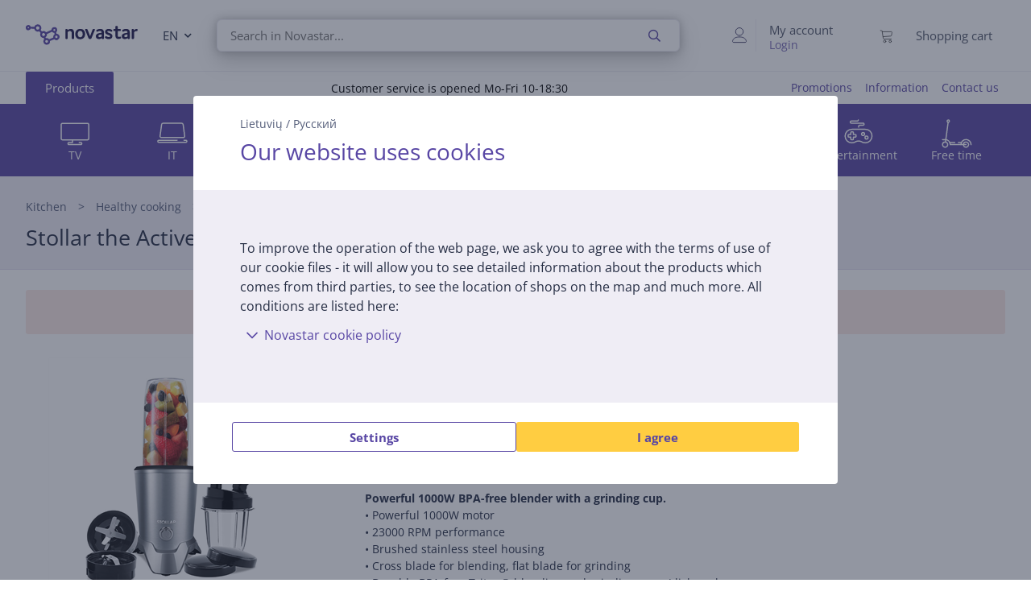

--- FILE ---
content_type: text/html; charset=utf-8
request_url: https://www.novastar.lt/en/kitchen/healthy-cooking/blenders/snb550/stollar-the-activelife-1000-w-1-l-grey-blender
body_size: 21508
content:

<!DOCTYPE html>
<html lang="en">
<head>
    <meta charset="utf-8" />
    <meta name="viewport" content="width=device-width, initial-scale=1.0, minimum-scale=1.0, maximum-scale=1.0" />
    
            <meta name="robots" content="noindex, nofollow, max-image-preview:large" />
<title>Novastar</title>
<meta property="og:title" content="Novastar" />


<meta property="og:site_name" content="Novastar" />


    
    <link rel="apple-touch-icon" sizes="180x180" href="/logo/novastar-apple-touch-icon.png">
    <link rel="icon" type="image/x-icon" href="/favicon.ico" sizes="16x16 32x32 48x48">
    <link rel="icon" href="/logo/novastar-favicon.svg" type="image/svg+xml">
    <link rel="icon" type="image/png" sizes="96x96" href="/logo/novastar-favicon-96x96.png">

    
    
    <link rel="stylesheet" href="/NovastarLT/src/scss/main.3QGJKPLE.css" />

    
    <link rel="stylesheet" href="/NovastarLT/src/scss/page-product.XG47GHTV.css" />


       <script type="application/ld&#x2B;json">{"@context":"https://schema.org/","@type":"WebPage","logo":"https://www.novastar.lt/favicon.ico","url":"https://www.novastar.lt/en/kitchen/healthy-cooking/blenders/snb550/stollar-the-activelife-1000-w-1-l-grey-blender"}</script>

</head>
<body>
    
        <script>
    window.config = {"currencySign":"€","nativeHomeUrl":"https://www.novastar.lt/","homeUrl":"https://www.novastar.lt/en/","googleMapsApiUrl":"https://maps.googleapis.com/maps/api/js?v=3.exp&key=AIzaSyBqM3WBEn2QnRoMgGf_Ody2ioauIUstGyU&libraries=geometry,places,marker","leaseInformationUrl":null,"updateShoppingCartUrl":"/en/Cart/UpdateShoppingCart","outletProductMaxQuantityReachedUrl":"/Cart/OutletProductMaxQuantityReached","toggleServiceUrl":"/en/Cart/ToggleService","updateShoppingCartSimpleUrl":"/en/Cart/UpdateShoppingCartSimple","setAnalyticsIdsUrl":"/en/Cart/SetOrderAnalyticsIds","addToCartUrl":"/en/Cart/AddToCart","removeFromCartUrl":"/en/Cart/RemoveFromCart","addRemoveComparisonUrl":"/en/ProductComparison/ProductComparisonAddRemove","accountEndpoints":{"logoutUrl":"/Account/LogOut","loginUrl":"/en/Account/Login","loginByMobileIdUrl":"/en/Account/MobileIdAuthenticate","loginBySmartIdUrl":"/en/Account/SmartIdAuthenticate","changeEmailUrl":"/en/Account/ChangeEmail","validateRegistrationEmail":"/en/Account/ValidateRegistrationEmail"},"getCreditCardFormUrl":"/en/Cart/GetCreditCardForm","removeFromFavoritesUrl":"/en/Account/RemoveFromFavorites","sendEmailOffersChangedUrl":"/Account/SendEmailOffersChanged","sendSmsOffersChangedUrl":"/Account/SendSmsOffersChanged","sendCreditLimitOffersChangedUrl":"/Account/SendCreditLimitOffersChanged","addProductReviewUrl":"/en/Account/AddNewReview","getProductReviewPanelUrl":"/en/Account/GetProductReviewPanel","sendMessageToCustomerServiceProductReviewUrl":"/CustomerService/SendMessageToCustomerServiceProductReview","productList":{"setLayoutPreferenceUrl":"/List/SetLayoutPreference"},"markAsReadUrl":"/Account/MarkAsRead","closeWebNotificationUrl":"/en/Account/CloseWebNotification","markOrderTrackingNotificationSeenUrl":"/en/Account/MarkOrderTrackingNotificationSeen","askForReceiptUrl":"/en/Account/AskForReceipt","awToCartUrl":"/en/Cart/AdditionalWarrantyToCart","cookieDomain":"novastar.lt","reCaptchaSiteKey":"6Ldg5Z8UAAAAAPh3JPpGNUNthx2W8I9fSgYkqegt","lhvFreeLimit":null,"estonianDocumentNumberPrefixes":null,"loadMoreNewsUrl":"/en/News/LoadMore","removeFromComparisonUrl":"/en/ProductComparison/RemoveFromComparison","addFavoriteUrl":"/Product/AddFavorite","removeFavoriteUrl":"/Product/RemoveFavorite","staticContentUrl":"/StaticContent/Content","getCitiesUrl":"/en/Home/GetCities","addressSearchUrl":"/en/Home/AddressSearch","getSettlementsUrl":"/en/Home/GetSettlements","getZipCodesUrl":"/en/Home/GetZipCodes","changeImpersonationUrl":"/en/Home/ChangeImpersonation","likeDiscussionUrl":"/Product/LikeDiscussion","dislikeDiscussionUrl":"/Product/DislikeDiscussion","updateLoggedOutCartStepUrl":"/en/Cart/UpdateLoggedOutCartStep","isTransportRestrictionUrl":"/Cart/IsTransportRestriction","productHelpFormUrl":"/en/CustomerService/GetProductHelpForm","search":{"nostoSearchUrl":"/en/List/Search","searchNodeSearchUrl":"https://ab.searchnode.net/v1/query/docs","searchNodeSuggestUrl":"https://ab.searchnode.net/v1/query/suggestions","rootImageUrl":"https://www.novastar.lt/UserFiles/Products/Images/","rootSearchUrl":"https://www.novastar.lt/en/search/","queryKeySearch":"pnnhIbcQAWDfksfs7WpnRzJQqZ5l6KV8","queryKeyAutocomplete":"lHZJcsmtcjReyXI9pv37pf5dZCuRuo7F","queryKeyAutocompleteKeywords":"JpjYGFNhkuVaJjN3qw0H83m2S376vLkU"},"cookieConsents":null,"productReturnFormUrl":"/en/CustomerService/GetProductReturnForm","compatibleProductsTabUrl":"/en/Product/GetCompatibleProducts","similarProductsTabUrl":"/en/Product/GetSimilarProducts","sparePartsFormUrl":"/en/CustomerService/GetSparePartsForm","facebookPixelId":"2276298372695791","facebookPhilipsPixelId":"","listSize":30,"googleTagManagerKey":"GTM-5J4PPZ8","googleTagManagerAuth":" ","googleTagManagerEnv":" ","editCartStepUrl":"/en/Cart/EditCartStep","bestPriceWarrantyFormUrl":null,"getCategoryTreeIdToUrl":"/en/Home/GetCategoryTreeIdToUrl","removeSearchHistoryEntryUrl":"/en/Home/RemoveSearchHistoryEntry","klaviyoAccount":"RPVMRY","endImpersonationUrl":"/en/Home/EndImpersonation","site":"NovastarLT","countryCode":"LT","technicalErrorMessage":"Technical error","getInBankApplicationUrl":"/en/Cart/GetInBankRedirectUrlLt","toggleComparisonUrl":"/en/ProductComparison/ToggleComparison","clearComparisonUrl":"/en/ProductComparison/ClearComparison","sassDownloadPriceOfferUrl":"/en/SandmanAfterSalesService/DownloadPriceOffer","demoUpId":"11363","demoUpDomain":"novastar.lt","controller":"Product","tradeIn":null,"getStoreDeliveryInfoUrl":"/en/Cart/GetStoreDeliveryInfo","downloadInvoiceUrl":"/en/Account/DownloadInvoice","calculateBigBankLeaseUrl":null,"loadLeaseFormUrl":null,"cssBundles":{"pageNews":"/NovastarLT/src/scss/page-news.OUOR6AEL.css","pageProductComparison":"/NovastarLT/src/scss/page-product-comparison.S3IUS7D2.css","pageProduct":"/NovastarLT/src/scss/page-product.XG47GHTV.css","pagePromotion":"/NovastarLT/src/scss/page-promotion.DS3SIJ43.css","pageStaticContent":"/NovastarLT/src/scss/page-static-content.7KG66LPR.css","pageTradein":"/NovastarLT/src/scss/page-tradein.JUORQQE5.css","sass":"/NovastarLT/src/scss/sass.AU3E67ZV.css","intlPhone":"/NovastarLT/src/scss/intlPhone.74IIVIBN.css","mainHless":"/NovastarLT/src/scss/main-hless.NTRK5PRN.css","main":"/NovastarLT/src/scss/main.3QGJKPLE.css","pageCart":"/NovastarLT/src/scss/page-cart.R2LKBEIM.css","pageCheckout":"/NovastarLT/src/scss/page-checkout.LJNDCFL3.css","pageFlatpickr":"/NovastarLT/src/scss/page-flatpickr.3NR7NISO.css","pageList":"/NovastarLT/src/scss/page-list.OJCRU343.css","pageMy":"/NovastarLT/src/scss/page-my.5J3KEZ5E.css"},"jsBundles":{"utils":"/utils-5FEHFJGW.js","tooltip":"/Views/Shared/Components/Tooltip.JN7SKE4H.js","tradeIn":"/Views/StaticContent/TradeIn/TradeIn.2MPW3PNJ.js","carousel":"/Views/Shared/Components/Carousel/Carousel.KZEYM4QJ.js","dropdown":"/Views/Shared/Components/Dropdown/Dropdown.4JR4CKTF.js","customerService":"/Views/Shared/Components/Header/CustomerService.3KEN57WX.js","header":"/Views/Shared/Components/Header/Header.ZQMIM4ZQ.js","login":"/Views/Shared/Components/Header/Login.QAB375CO.js","slider":"/Views/Shared/Components/Slider/Slider.4FX6A4YZ.js","sass":"/Views/SandmanAfterSalesService/Sass.D5VX7W7B.js","staticContent":"/Views/StaticContent/StaticContent.XJEU7X5J.js","stores":"/Views/Stores/Stores.C7N6W6X3.js","accordion":"/Views/Shared/Components/Accordion.X67TAFWQ.js","leaseCalculator":"/Views/Shared/Components/LeaseCalculator.G2WQXR3O.js","modal":"/Views/Shared/Components/Modal.76SPORTQ.js","panel":"/Views/Shared/Components/Panel.PGCWM2HH.js","tabs":"/Views/Shared/Components/Tabs.PLGMYNAT.js","subscription":"/Views/Account/Subscription.5JMHSVPI.js","cart":"/Views/Cart/Cart.OUSTTCTJ.js","giftCard":"/Views/GiftCard/GiftCard.JBBH6FGP.js","list":"/Views/List/List.LHCAB3FS.js","newsItem":"/Views/News/NewsItem.WH4FTBDP.js","newsList":"/Views/News/NewsList.2OALZ5EI.js","product":"/Views/Product/Product.VKCQNKHT.js","productComparison":"/Views/ProductComparison/ProductComparison.CSMYC2V5.js","storeAndPostPackageSelection":"/src/ts/StoreAndPostPackageSelection.2275YUMP.js","storeMap":"/src/ts/StoreMap.QMJOAGDU.js","utils":"/src/ts/Utils.7WJJVVT4.js","validation":"/src/ts/Validation.GZ5OONO3.js","account":"/Views/Account/Account.CYC7E77Z.js","accountLoggedOut":"/Views/Account/AccountLoggedOut.DQ2I3R37.js","registration":"/Views/Account/Registration.TP3E3QLK.js","resetPassword":"/Views/Account/ResetPassword.H6MASJ2X.js","manualAddressSearch":"/src/ts/ManualAddressSearch.YDVG3MAH.js","mapModule":"/src/ts/MapModule.QK7TMK6E.js","phone":"/src/ts/Phone.MDRHLCFB.js","productModule":"/src/ts/ProductModule.AEDLVKC2.js","reCaptcha":"/src/ts/ReCaptcha.S7PR3GKS.js","registrationModule":"/src/ts/RegistrationModule.ACE6IBXJ.js","searchNode":"/src/ts/SearchNode.Q4AFR4SB.js","startup":"/src/ts/Startup.DCUGKCSI.js","accountModule":"/src/ts/AccountModule.CZUQ5CEG.js","addressSearchCommon":"/src/ts/AddressSearchCommon.F5UBRTWK.js","app":"/src/ts/app.XH3KXZSJ.js","cartModule":"/src/ts/CartModule.N5UFDMC6.js","customSlider":"/src/ts/CustomSlider.LZF3MJZX.js","euronicsResponseHandler":"/src/ts/EuronicsResponseHandler.UNA6I7VD.js","fileUpload":"/src/ts/FileUpload.BRTXG5WM.js","headerless-cart":"/src/ts/headerless-cart.RIQJE5LT.js"},"saveParcelUrl":"/en/Account/SaveParcel","everyPayEnabled":true,"promotionsUrl":"https://www.novastar.lt/en/promotions","deleteCardTokenUrl":"/en/Cart/DeleteCardToken","startApplePayPaymentUrl":"/en/Cart/StartApplePayPayment","getRentalMonthlyPaymentUrl":"/en/Product/GetRentalMonthlyPayment","getSmartRentRedirectUrl":"/en/Cart/GetSmartRentRedirectUrl","googleMeasurementId":"G-YY4XVPW07D","loadWarrantyOptionsUrl":"/en/Cart/LoadWarrantyOptions","getCategoryMenuUrl":"/en/Home/GetCategoryMenu","getSidePanelUrl":"/en/Home/GetSidePanel"};window.currentUser = {"IsCorporate":false,"IsLoggedIn":false,"Language":"EN","UserId":0};
</script>

    
    
<div class="modal modal--small modal-cookies" role="dialog" id="cookie-declaration-modal">
    <div class="modal__content">
        <div class="modal__wrapper">
            <div class="modal__header">
            <div class="language-links">
                 <a href='https://www.novastar.lt/virtuves-technika/sveikas-maisto-gaminimas/kokteilines/snb550/kokteiline-stollar-snb550'>Lietuvių</a> /  <a href='https://www.novastar.lt/ru/kuhonnaja-tehnika/zdorovoe-pitanie/blendery/snb550/stollar-the-activelife-1000-vt-1-l-seryj-blender'>Русский</a>
            </div>
                <span>Our website uses cookies</span>
            </div>

            <div class="modal__body" id="cookie-info">
                <div class="cookie-info">
                    <div class="cookie-info__text">
                        To improve the operation of the web page, we ask you to agree with the terms of use of our cookie files - it will allow you to see detailed information about the products which comes from third parties, to see the location of shops on the map and much more. All conditions are listed here:
                    </div>
                    <div class="cookie-info__accordion">
                        <div class="accordion-container w-100">
    <div class="accordion accordion--services">

    <div class="accordion__item">
        <div class="accordion__title">
            <span class="icon accordion__arrow">
                <i class="far fa-chevron-down"></i>
            </span>Novastar cookie policy
    
            <div class="accordion__date">
    
            </div>
        </div>
        <div class="accordion__content">
            <div class="row">
                <div class="col-lg-2"><br /></div>
                <div class="col-lg-8">
    
                    We use cookies to provide you a better user experience on our website; for instance, cookies allow us to
                    remember your past visits, as well as choices you have made on the website. <br /><br />
    
                    <h4>What is a cookie?</h4>
                    <p>
    
                        Cookies are small text files that are stored on your device when you visit the website.</p>
                    <h4>Why do we use cookies?</h4>
                    We use cookies to provide you a better user experience on our website; for instance, cookies allow us to
                    remember your past visits, as well as choices you have made on the website. By using the website, you
                    agree that we can use cookies:
                    <ul class="bulletlist">
                        <li>to collect data about usage habits and for statistical purposes;</li>
                        <li>to provide better customer service (online chat);</li>
                        <li>to remember user preferences and settings;</li>
                        <li>to send you offers and marketing messages that are best suited for your needs;</li>
                        <li>to collect information required to improve our website;</li>
                        <li>to log in, to personalise the page, and fill in forms;</li>
                        <li>to make it easier to share on social media any content published on the Novastar website;</li>
                        <li>to provide content (Youtube, Google maps, flixmedia).</li>
                    </ul>
    
                    <h4><br />
    
    
                        What type of cookies do we use?
                    </h4><br />
                    <p><i><b>Session cookies</b></i><br />
                        Session cookies or temporary cookies are used every time when you visit our website, and they are
                        deleted when you shut down your web browser. Temporary cookies are used for instance to remember the
                        language you have selected for the website, or the content of your shopping cart.</p><br /><br />
                    <p><i><b>Permanent cookies</b></i><br />
                        Permanent cookies stay in the user&#39;s device after you have closed the website. Permanent cookies
                        have different periods of expiry, and some of them are stored in the user’s device for days, months
                        or even years. Permanent cookies are used, for instance, to remember user preferences and store user
                        names and passwords so that users do not need to log in every time they visit the site.</p>
                    <br /><br />
                    <p><i><b>Third party cookies:</b></i><br />In order to provide high-quality content, gather statistical
                        data and show ads, Novastar uses third-party cookies on their website. You can review the privacy
                        policy and the terms and conditions of third-party cookies on the website of the respective party.
                    </p>
    
                    List of third-party cookies:<ul class="bulletlist">
                        <li>Terms of cookies applied by Facebook: <a href="https://www.facebook.com/policies/cookies/" target="_blank">https://www.facebook.com/policies/cookies/</a> &nbsp;</li>
                        <li>Terms of cookies applied by Google: <a href="https://www.google.com/policies/technologies/cookies/" target="_blank">https://www.google.com/policies/technologies/cookies/</a>&nbsp;</li>
                        <li>Terms of cookies applied by Zendesk: <a href="https://www.zendesk.com/company/customers-partners/cookie-policy/" target="_blank">https://www.zendesk.com/company/customers-partners/cookie-policy/ </a>&nbsp;
                        </li>
                        <li>Terms of cookies applied by Vimeo <a href="https://vimeo.com/cookie_policy" target="_blank">https://vimeo.com/cookie_policy</a></li>
                    </ul>
                    <p>
    
                        <br /><i><b>Terms of cookies applied by Flixmedia:</b></i><br />
                    </p>
                    <p>Flixmedia partners – along with your chosen retailer – displays you manufacturer’s information
                        concerning the product you are about to purchase, and does not provide any advertising services.
                        Flixmedia processes your IP address only to communicate manufacturers’ videos, images or textual
                        information, but does not store your IP address as a part of this service provided to your retailer,
                        and does not disclose your IP address to third parties, other than technology partners who support
                        the provision of the information. Flixmedia does not process or store any other personal data about
                        you and does not request the same from third parties. Should you have any questions about how
                        Flixmedia processes your IP address please contact GDPR@flixmedia.eu. More information about
                        Flixmedia is available at <a href="http://www.flixmedia.eu" target="_blank">www.flixmedia.eu</a></p>
                    <h4><br />How do I limit the use of cookies and delete cookies?</h4><br /><br />
                    <p>Users can delete cookies stored in their equipment and can prevent storing cookies in their devices.
                        To do this the user needs to change the privacy settings of their web browser. More detailed
                        information is available in the instructions section of the browser. NB! If you block cookies we
                        cannot guarantee proper functioning of the website.
                    </p>
    
    
                    <p>You can find more information about cookies on such websites as: <a href="http://www.youronlinechoices.com/" target="_blank">http://www.youronlinechoices.com/</a>
                    </p>
    
                    <div style="margin:0 auto;"> <br />
                        <button class="button button--small openModal" data-target="customize-cookies-modal" type="button" value="" name="">
                            <span class="button__text">
                                Manage cookie permissions
                            </span>
                        </button>
                    </div>
    
                </div>
            </div>
        </div>
    </div>
</div>
</div>
                    </div>
                </div>
            </div>
            <div class="modal__footer" id="cookie-info-buttons">
                    <button id=modify-cookies
            data-event-category="cookie_settings" data-event-name="Settings_button"
            class="button customizeCookies button--secondary button--small util-py-0 font-weight-bold gaTrack"
            type="button"
                                    >
        <span class="button__text">
          Settings
        </span>
    </button>

                    <button id=cookie-accept-all-button
            data-cookie-all data-event-category="cookie_settings" data-event-name="Allow-all_button"
            class="button button--small util-py-0 font-weight-bold gaTrack"
            type="button"
                                    >
        <span class="button__text">
          I agree
        </span>
    </button>

            </div>

            <div class="modal__body d-none" id="cookie-settings">
                <div class="cookie-settings">
                    <div class="checkbox ">
    <label class="checkbox__label " aria-hidden="False">
        <input class="checkbox__input " type="checkbox" disabled="disabled" 
                checked
                       >
        Essential cookies
        
    </label>
    
</div>
                    <div class="essential">
                        These  cookies  are  needed  for  our  website  to  work  in  a correct and secure way. Essential cookies enable you to browse our website, safely finalize purchases and make sure important information is visible. User can not reject these cookies.
                    </div>
                    <div class="checkbox ">
    <label class="checkbox__label " aria-hidden="False">
        <input class="checkbox__input " type="checkbox" data-cookie-marketing="" 
               id="cookie-marketing-checkbox" 
                       >
        Marketing cookies
        
    </label>
    
</div>
                    <div class="marketing">
                        These  cookies  help  us  and relevant third-party sites to  show  personalized  and  relevant  ads. Marketing cookies collect information about your browsing behaviour, which can be combined with other traffic data we have about you. These cookies are used for user profiling and targeted marketing.
                    </div>
                    <div class="checkbox ">
    <label class="checkbox__label " aria-hidden="False">
        <input class="checkbox__input " type="checkbox" data-cookie-performance="" 
               id="cookie-performance-checkbox" 
                       >
        Performance cookies
        
    </label>
    
</div>
                    <div class="performance">
                        <span style="color: #242424; font-family: -apple-system, BlinkMacSystemFont, &quot;Segoe UI&quot;, system-ui, &quot;Apple Color Emoji&quot;, &quot;Segoe UI Emoji&quot;, &quot;Segoe UI Web&quot;, sans-serif; font-size: 14.6667px; text-decoration-color: initial;">Performance cookies enhance user experience and save user preferences. These cookies also enable site user to get more content and improve site functionality.</span>
                    </div>
                </div>
            </div>
            <div class="modal__footer d-none" id="cookie-settings-buttons">
                <button id="cookie-modal-accept-selected-button" class="button button--secondary button--small gaTrack" type="button" data-cookie-custom data-event-category="cookie_settings" data-event-name="Accept-selected-cookies_button">
                    <span class="button__text">
                        Accept selected cookies
                    </span>
                </button>

                <button id="cookie-modal-accept-all-button" class="button button--small gaTrack" type="button" data-cookie-all data-event-category="cookie_settings" data-event-name="Accept-all_button">
                    <span class="button__text">
                        Accept all cookies
                    </span>
                </button>
            </div>
        </div>
    </div>
</div>
<div class="modal modal--small modal-cookies"
     role="dialog"
     id="customize-cookies-modal">
    <div class="modal__content">
        <div class="modal__wrapper">
            <div class="modal__header">
                    <button 
            
            class="button close"
            type="button"
                         title="Close"             >
        <span class="icon "
       >
  <i class=" fa fa-times"></i>
</span>

    </button>

            </div>
            <div class="modal__body">
                <div class="checkbox ">
    <label class="checkbox__label " aria-hidden="False">
        <input class="checkbox__input " type="checkbox" disabled="disabled" 
                checked
                       >
        Essential cookies
        
    </label>
    
</div>
                <div class="essential">
                    These  cookies  are  needed  for  our  website  to  work  in  a correct and secure way. Essential cookies enable you to browse our website, safely finalize purchases and make sure important information is visible. User can not reject these cookies.
                </div>
                <div class="checkbox ">
    <label class="checkbox__label " aria-hidden="False">
        <input class="checkbox__input " type="checkbox" data-cookie-marketing="" 
               id="cookie-marketing-checkbox" 
                       >
        Marketing cookies
        
    </label>
    
</div>
                <div class="marketing">
                    These  cookies  help  us  and relevant third-party sites to  show  personalized  and  relevant  ads. Marketing cookies collect information about your browsing behaviour, which can be combined with other traffic data we have about you. These cookies are used for user profiling and targeted marketing.
                </div>
                <div class="checkbox ">
    <label class="checkbox__label " aria-hidden="False">
        <input class="checkbox__input " type="checkbox" data-cookie-performance="" 
               id="cookie-performance-checkbox" 
                       >
        Performance cookies
        
    </label>
    
</div>
                <div class="performance">
                    <span style="color: #242424; font-family: -apple-system, BlinkMacSystemFont, &quot;Segoe UI&quot;, system-ui, &quot;Apple Color Emoji&quot;, &quot;Segoe UI Emoji&quot;, &quot;Segoe UI Web&quot;, sans-serif; font-size: 14.6667px; text-decoration-color: initial;">Performance cookies enhance user experience and save user preferences. These cookies also enable site user to get more content and improve site functionality.</span>
                </div>
            </div>
            <div class="modal__footer">
                <button id="cookie-modal-accept-selected-button" class="button button--secondary button--small" type="button" data-cookie-custom>
                    <span class="button__text">
                        Accept selected cookies
                    </span>
                </button>

                <button id="cookie-modal-accept-all-button" class="button button--small" type="button" data-cookie-all>
                    <span class="button__text">
                        Accept all cookies
                    </span>
                </button>
            </div>
        </div>
    </div>
</div>
<svg class="d-none">
    <g id="cart-background">
        <circle cx="20" cy="20" r="19.5"/>
    </g>
    <g id="cart-contour-base" transform="scale(0.75 0.75) translate(15.2 17.5)">
        <circle cx="8" cy="19" r="1.9"/>
        <circle cx="17" cy="19" r="1.9"/>
        <path d="m1,1h1.5c0,0 0.9,0 1.1,0.8l2,12.3c0,0 0.2,1.1 1.3,1.1h12"/>
        <path
            d="m4,3 14.9,0c0,0 1.4,-0.1 1.1,1.5 -0.3,1.7 -0.8,4.7 -0.8,4.7 0,0 -0.1,0.7 -1.3,1 -4,0.5 -8.5,0.7 -12.5,1"/>
    </g>
    <g id="cart-contour" style="fill:none;stroke-width:1;stroke-linecap:round;stroke-linejoin:round;">
        <use href="#cart-contour-base"/>
    </g>

    <g id="cart-contour-thick" style="fill:none;stroke-width:1;stroke-linecap:round;stroke-linejoin:round;">
        <use href="#cart-contour-base"/>
    </g>

    <symbol id="cart-icon-logged-in" viewBox="0 0 40 40">
        <use href="#cart-background" class="cart-background" stroke="none"/>
        <use href="#cart-contour" class="cart-contour" stroke="none"/>
    </symbol>
    <symbol id="cart-icon-logged-in--active" viewBox="0 0 40 40">
        <use href="#cart-background" class="cart-background" stroke="none"/>
        <use href="#cart-contour" class="cart-contour" stroke="none"/>
    </symbol>
    <symbol id="cart-icon-logged-out" viewBox="0 0 40 40">
        <use href="#cart-background" class="cart-background" stroke="none"/>
        <use href="#cart-contour" class="cart-contour" stroke="none"/>
    </symbol>
    <symbol id="cart-icon-logged-out--active" viewBox="0 0 40 40">
        <use href="#cart-background" class="cart-background" stroke="none"/>
        <use href="#cart-contour" class="cart-contour" stroke="none"/>
    </symbol>
    <symbol id="cart-icon-idle" viewBox="0 0 40 40">
        <use href="#cart-background" class="cart-background" stroke="none"/>
        <use href="#cart-contour-thick" class="cart-contour" stroke="none"/>
    </symbol>
    <symbol id="cart-icon-hover" viewBox="0 0 40 40">
        <use href="#cart-background" class="cart-background" stroke="none"/>
        <use href="#cart-contour-thick" class="cart-contour"/>
    </symbol>
    <symbol id="cart-icon-active" viewBox="0 0 40 40">
        <use href="#cart-background" class="cart-background" stroke="none"/>
        <use href="#cart-contour-thick" class="cart-contour" stroke="none"/>
    </symbol>
    <symbol id="question" viewBox="0 0 50 50">
        <circle cx="25" cy="25" r="25" fill="#888"/>
<circle cx="25" cy="38" r="4.6" fill="#fff"/>
<path d="m25 31s-0.02-2.3 0.42-3.3c0.33-0.75 0.41-0.68 1.1-1.5 0.72-0.82 2.7-1.5 4.1-2.6 1.3-0.96 3.1-2.5 3.1-5.5-0.032-4-4.2-6.6-6.8-6.7-2.6-0.1-4.2 0.51-5.9 1.5-2.8 1.7-4.9 4.7-4.9 4.7" fill="none" stroke="#fff" stroke-width="7.1"/>
    </symbol>
    <symbol id="coupon-background" width="126" height="129" viewBox="0 0 126 129">
        <svg width="126.0" height="129" viewBox="0 0 126 129" xmlns="http://www.w3.org/2000/svg">
    <g fill="none" stroke="white" stroke-opacity="0.5">
    <rect x="0.5" y="38.9" width="44" height="89" rx="9.5"/>
    <rect x="13.5" y="42.3" width="17.9" height="3.5" rx="1.8"/>
    <circle cx="66.8" cy="106" r="22.3"/>
    <rect x="67.5" y="-6.7" width="21.4" height="45.8"/>
    <rect x="89" y="-6.7" width="44.2" height="45.8"/>
    <rect x="89" y="83.3" width="43.8" height="44.6"/>
    <path d="M89 38.4L89 86"/>
    <path d="M133 39L89 83"/>
    </g>
</svg>

    </symbol>
</svg>
<header id="None">
    <div id="message-container">
        
    </div>
    <div class="header">
        <div id="accessibility-links">
            <a id="skip-to-main" href="#main-content">Skip to main content</a>
        </div>
        <div class="header__top">
            <span class="header__background-image"></span>
            <div class="container header__search">
                <div class="row">
                    <svg class="burger" width="18" height="10" xmlns="http://www.w3.org/2000/svg"
                         data-panel-target="login-panel"
                         data-load-url="/en/Home/GetSidePanel">
                        <g stroke-linecap="round" stroke-width="2" stroke="#000">
                            <line x1="1" y1="1" x2="17" y2="1"/>
                            <line x1="1" y1="5" x2="17" y2="5"/>
                            <line x1="1" y1="9" x2="17" y2="9"/>
                        </g>
                    </svg>
                    <a id="home-link" href="https://www.novastar.lt/en" title="Novastar logo">
                        <span class="logo-brand"></span>
                    </a>
                    <div class="dropdown language-selector" id=language-selector >
  <div tabindex="0" role="combobox"
      aria-controls="language-selector-listbox"
      aria-expanded="false"
      aria-label="Preferred language"
      class="dropdown__selected">
    <span class="selected-item" data-text="EN"
          aria-label="English"
          >EN</span>
    <span class="icon dropdown__arrow"
       >
  <i class=" fas fa-chevron-down"></i>
</span>

  </div>

  <ul id="language-selector-listbox"
      role="listbox"
      class="dropdown__list-container dropdown__list">
            <li class="dropdown__list-item "
            aria-selected="false"
            value="https://www.novastar.lt/virtuves-technika/sveikas-maisto-gaminimas/kokteilines/snb550/kokteiline-stollar-snb550"
            data-opt-group-priority="0"
            role="option"
             data-text=LT
            >
            Lietuvių
        </li>
        <li class="dropdown__list-item dropdown__list-item--active"
            aria-selected="true"
            value=""
            data-opt-group-priority="0"
            role="option"
             data-text=EN
            >
            English
        </li>
        <li class="dropdown__list-item "
            aria-selected="false"
            value="https://www.novastar.lt/ru/kuhonnaja-tehnika/zdorovoe-pitanie/blendery/snb550/stollar-the-activelife-1000-vt-1-l-seryj-blender"
            data-opt-group-priority="0"
            role="option"
             data-text=RU
            >
            Русский
        </li>

  </ul>
</div>
                    <svg class="search" width="17" height="17" viewBox="0 0 17 17" stroke="#000"
                         fill="none" stroke-width="2" xmlns="http://www.w3.org/2000/svg">
                        <circle cx="6.5" cy="6.5" r="5.5"/>
                        <line x1="10.5" y1="10.5" x2="16" y2="16" stroke-linecap="round"/>
                    </svg>
                    <div class="autocomplete__wrapper">
                        <form class="autocomplete" id="searchForm" action="https://www.novastar.lt/en/search/">
    <template id="template-product">
        <a class="search-result__item">
            <img src="https://www.novastar.lt/UserFiles/Products/Images/" width="65" height="65" alt="" />
            <span data-search-item-name></span>
            <div data-search-item-price-section>
                <div data-search-item-price></div>
                <div data-search-item-discount-price>
                    Loyal customer price:
                    <br/>
                    <span discount-price></span>
                </div>
            </div>
        </a>
    </template>
    <template id="template-group-breadcrumbs">
        <li class="breadcrumbs__item">
            <a data-search-item-name>
            </a>
        </li>
    </template>
    <template id="template-suggestion">
        <a class="search-result__item">
            <span data-search-item-name></span>
        </a>
    </template>
    <template id="template-content">
        <a class="search-result__item">
            <span data-search-item-name></span>
        </a>
    </template>
    <template id="template-document">
        <a class="search-result__item">
            <span data-search-item-name></span>
        </a>
    </template>
    <template id="template-search-history">
    </template>
    <input
        type="search"
        role="combobox" aria-autocomplete="list" aria-expanded="true" aria-controls="search-pane" aria-haspopup="dialog"
        aria-label="Search" class="autocomplete__input" autocomplete="off" id="searchKeyword" placeholder="Search in Novastar..."
        maxlength="250"/>
    <button aria-label="Search" class="autocomplete__search-button">
        <span class="icon "
       >
  <i class=" far fa-search"></i>
</span>

    </button>
    <div class="autocomplete__search-result">
        <div class="search-result-container">
            <div id="search-pane" class="search-pane type-history" role="dialog">
                <span aria-live="polite" class="util-sr-only">See all products <span id="search-results-count-text"></span></span>
                <div id="suggestions-title" class="suggestion-title">
                    Search suggestions
                </div>
                <div id="search-history-title" class="suggestion-title">
                    Search history
                </div>
                <div id="suggestions-suggestions"></div>
                <div id="products-title" class="suggestion-title d-none">
                    Products
                </div>
                <div id="products-pane">
                </div>
                    <a id=search-display-all-results class="button button--medium font-weight-bold m-t-16 w-100 d-none" href="#" >
        <span class="button__text">
          See all products (<span id=search-results-count></span>)
        </span>
    </a>

            </div>
            <div id="suggestions-pane" class="search-pane d-none">
                <div id="suggestions-group-title" class="suggestion-title d-none">
                    Product groups
                    <hr/>
                </div>
                <div id="suggestions-group"></div>
                <div id="suggestions-documents-title" class="suggestion-title d-none">
                    <div class="icon"></div>
                    Interesting reading
                    <hr/>
                </div>
                <div id="suggestions-documents"></div>
            </div>
        </div>
    </div>
</form>
                    </div>
                    <div id="autocomplete-overlay" class="autocomplete__overlay"></div>
                    <div class="icon-menu ">
                        <button type="button"
                                class="button button--ghost openPanel"
                                data-panel-target="login-panel"
                                data-load-target="panel-container"
                                data-load-url="/en/Home/GetSidePanel"
                                id="login-button">
                            <div class="user-icon">
                                <svg class="nav-icon icon-idle" width="40" height="40" viewBox="0 0 40 40" fill="none" xmlns="http://www.w3.org/2000/svg">
    <circle cx="20" cy="20" r="19.5" stroke="#5846A4" fill="#5846A4" />
    <circle cx="20" cy="15.3" r="4.75" stroke="#FFF" />
    <path d="m27.143 28.642h-14.286c-0.37216 0-0.68907-0.12322-0.95073-0.36958-0.26166-0.24636-0.39244-0.54203-0.39244-0.88692 0-0.01647 0.0059-0.10685 0.01744-0.27106 0.01159-0.1643 0.05233-0.37498 0.12211-0.63232 0.06978-0.25734 0.17736-0.54761 0.32266-0.87063 0.15124-0.32842 0.36057-0.66251 0.62797-1.0018 0.16284-0.19723 0.33728-0.38331 0.52331-0.55849 0.18604-0.18076 0.38376-0.34772 0.59309-0.50095 0.21508-0.1589 0.44184-0.3039 0.68031-0.43536 0.24421-0.13677 0.50002-0.26008 0.76743-0.36959 0.32568-0.13677 0.67163-0.25734 1.038-0.36135 0.36632-0.10393 0.75008-0.18882 1.1512-0.25451 0.40705-0.07117 0.82862-0.12322 1.2647-0.15606 0.44184-0.03833 0.90123-0.05754 1.378-0.05754 0.47098 0 0.92744 0.0192 1.3693 0.05754 0.44194 0.03284 0.86351 0.08489 1.2647 0.15606 0.4012 0.0657 0.78487 0.15058 1.1512 0.25451 0.36632 0.10402 0.71227 0.22458 1.0379 0.36135 0.26741 0.1095 0.52039 0.23282 0.75885 0.36959 0.24421 0.13146 0.47381 0.27646 0.68898 0.43536 0.21517 0.15323 0.41563 0.32019 0.60176 0.50095 0.18604 0.17519 0.35764 0.36126 0.51464 0.55849 0.27325 0.33931 0.48248 0.6734 0.62788 1.0018 0.1454 0.32302 0.25298 0.61329 0.32276 0.87063 0.06978 0.25734 0.11041 0.46802 0.12201 0.63232 0.01745 0.16421 0.02622 0.25459 0.02622 0.27106 0 0.34489-0.13078 0.64055-0.39244 0.88692-0.26175 0.24636-0.57857 0.36958-0.95064 0.36958z" stroke="#FFF" />
</svg>
                            </div>

                            <div class="button__text">
                                    <div>My account</div>
                                    <div class="text-small lh-small">Login</div>
                            </div>
                        </button>
                    </div>
                    <a class="cart-r " href="https://www.novastar.lt/en/cart/">
                        <svg width="21" height="20" viewBox="0 0 21 20" xmlns="http://www.w3.org/2000/svg">
                            <path fill-rule="evenodd" clip-rule="evenodd"
                                  d="M6 16C4.9 16 4.01 16.9 4.01 18C4.01 19.1 4.9 20 6 20C7.1 20 8 19.1 8 18C8 16.9 7.1 16 6 16ZM0 1C0 1.55 0.45 2 1 2H2L5.6 9.59L4.25 12.03C3.52 13.37 4.48 15 6 15H17C17.55 15 18 14.55 18 14C18 13.45 17.55 13 17 13H6L7.1 11H14.55C15.3 11 15.96 10.59 16.3 9.97L19.88 3.48C20.25 2.82 19.77 2 19.01 2H4.21L3.54 0.57C3.38 0.22 3.02 0 2.64 0H1C0.45 0 0 0.45 0 1ZM16 16C14.9 16 14.01 16.9 14.01 18C14.01 19.1 14.9 20 16 20C17.1 20 18 19.1 18 18C18 16.9 17.1 16 16 16Z"/>
                        </svg>
                        <div class="count">0</div>
                    </a>
                    <div class="icon-menu cart-icon-menu ">
                        <a href="https://www.novastar.lt/en/cart/"
                           class="button button--ghost h-100 openPanel"
                           data-panel-target="cart-panel">
                            <div class="cart-icon ">
                                        <div class="hover-toggle">
                                            <svg class="d" width="40" height="40">
                                                <use href="#cart-icon-logged-out"></use>
                                            </svg>
                                            <svg class="d-none" width="40" height="40">
                                                <use href="#cart-contour-hover"></use>
                                            </svg>
                                        </div>
                                <div class="count">0</div>
                            </div>
                            <div class="button__text">
                                Shopping cart
                            </div>
                        </a>
                    </div>
                </div>
            </div>
            <div class="header__menu">
                <div class="header__container">
                    <div class="container">
                        <div class="row row--space-between row--align-items-center">
                            <div id="main-header-menu" class="tabs tabs--main" role="tablist">
        <button
            class="tabs__item preload gaTrack" data-header-tab role="tab" aria-selected="true"
            tabindex="0"
                         data-hash="#ProductsTab"             data-menu-id="categoryMenu"             data-event-category="header_tabs" data-event-name="categories_tab"
        >
            Products
        </button>
</div>
                            <p class="header-service">
                                Customer service is opened Mo-Fri 10-18:30
                            </p>
                            <div class="tabs tabs--secondary">
                                        <div class="tabs__item">
                                            <a href="https://www.novastar.lt/en/promotions"
                                               class=""
                                               tabindex="0">Promotions</a>
                                        </div>
                                    <div class="tabs__item">
                                        <a href="https://www.novastar.lt/en/conditions"
                                           class=""
                                           tabindex="0">Information</a>
                                    </div>
                                    <div class="tabs__item">
                                        <a id="customer-service-button" data-panel-target="customer-service-panel"
                                           tabindex="0">Contact us</a>
                                    </div>
                            </div>
                        </div>
                    </div>
                </div>
            </div>
        </div>
        <svg style="display: none;" class="category-menu-icons">
    <symbol id="i0i">
        <path d="M35.3 24C35.4 25 34.7 25.8 33.7 25.8H6.34C5.34 25.8 4.6 25 4.73 24L6.6 9.8C6.74 8.8 7.73 8 8.73 8H31.3C32.3 8 33.2 8.8 33.4 9.8L35.3 24Z"/>
        <path d="M25.9 29.2H3.2C2.5 29.2 1.9 29.8 1.9 30.5C1.9 31.2 2.5 31.8 3.2 31.8H36.7C37.4 31.8 38 31.2 38 30.5C38 29.8 37.4 29.2 36.7 29.2H34.5"/>
    </symbol>
    <symbol id="i0h">
        <path d="M35.3 24C35.4 25 34.7 25.8 33.7 25.8H6.34C5.34 25.8 4.6 25 4.73 24L6.6 9.8C6.74 8.8 7.73 8 8.73 8H31.3C32.3 8 33.2 8.8 33.4 9.8L35.3 24Z"/>
        <path d="M25.9 29.2H3.2C2.5 29.2 1.9 29.8 1.9 30.5C1.9 31.2 2.5 31.8 3.2 31.8H36.7C37.4 31.8 38 31.2 38 30.5C38 29.8 37.4 29.2 36.7 29.2H34.5"/>
        <path d="M18.3 21.2H10L11.1 12.5H18.3V21.2Z" class="see-through"/>
        <path d="M23.1 14.1H28.8M23.1 16.8H26.4M23.1 19.5H29.8"/>
    </symbol>
    <symbol id="i0a">
        <path d="M35.3 24C35.4 25 34.7 25.8 33.7 25.8H6.34C5.34 25.8 4.6 25 4.73 24L6.6 9.8C6.74 8.8 7.73 8 8.73 8H31.3C32.3 8 33.2 8.8 33.4 9.8L35.3 24Z" class="active"/>
        <use href="#i0h"/>
    </symbol>
    <symbol id="i1i">
        <path d="M37.2 26.9C37.2 27.9 36.4 28.7 35.4 28.7H4.7C3.7 28.7 2.9 27.9 2.9 26.9V10C2.9 9 3.7 8.2 4.7 8.2H35.4C36.4 8.2 37.2 9 37.2 10V26.9Z" />
        <path d="M25.3 32H27.3C28 32 28.6 32.6 28.6 33.3C28.6 34 28 34.6 27.3 34.6H12.7C12 34.6 11.4 34 11.4 33.3C11.4 32.6 12 32 12.7 32H17V28.8" />
    </symbol>
    <symbol id="i1h">
        <path d="M37.2 26.9C37.2 27.9 36.4 28.7 35.4 28.7H4.7C3.7 28.7 2.9 27.9 2.9 26.9V10C2.9 9 3.7 8.2 4.7 8.2H35.4C36.4 8.2 37.2 9 37.2 10V26.9Z" />
        <path d="M25.3 32H27.3C28 32 28.6 32.6 28.6 33.3C28.6 34 28 34.6 27.3 34.6H12.7C12 34.6 11.4 34 11.4 33.3C11.4 32.6 12 32 12.7 32H17V28.8" />
        <path d="M24.9 18.4L17.2 22.9V13.9L24.9 18.4Z" class="see-through"/>
    </symbol>
    <symbol id="i1a">
        <path d="M37.2 26.9C37.2 27.9 36.4 28.7 35.4 28.7H4.7C3.7 28.7 2.9 27.9 2.9 26.9V10C2.9 9 3.7 8.2 4.7 8.2H35.4C36.4 8.2 37.2 9 37.2 10V26.9Z" class="active"></path>
        <use href="#i1h"/>
    </symbol>
    <symbol id="i4i">
        <path d="M2.6 21.1H5.7C6.4 21.1 6.9 20.6 7 20C7.6 13.3 13.2 8.1 20 8.1C26.8 8.1 32.5 13.4 33 20C33.1 20.7 33.6 21.1 34.3 21.1H37.4" />
        <path d="M34.6 37.1L31.8 36.4L34.3 27.7L37.1 28.5C37.6 28.7 37.9 29.2 37.8 29.7L35.8 36.5C35.7 37 35.1 37.3 34.6 37.1Z" />
        <path d="M31.5 37.3C31.4 37.8 30.8 38.1 30.3 38L27.2 37.1C26.7 37 26.4 36.4 26.5 35.9L29.5 25.3C29.6 24.8 30.2 24.5 30.7 24.6L33.8 25.5C34.3 25.6 34.6 26.2 34.5 26.7L31.5 37.3Z" />
        <path d="M5.5 37.1L8.3 36.3L5.8 27.6L3 28.4C2.5 28.6 2.2 29.1 2.3 29.6L4.2 36.4C4.4 37 5 37.3 5.5 37.1Z" />
        <path d="M8.6 37.3C8.7 37.8 9.3 38.1 9.8 38L12.9 37.1C13.4 37 13.7 36.4 13.6 35.9L10.6 25.3C10.5 24.8 9.9 24.5 9.4 24.6L6.3 25.5C5.8 25.6 5.5 26.2 5.6 26.7L8.6 37.3Z" />
        <path d="M36.1 28.1C37 26 37.6 23.6 37.6 21.1C37.6 11.4 29.8 3.6 20.1 3.6C10.4 3.6 2.6 11.4 2.6 21.1C2.6 23.6 3.1 26 4.1 28.1" />
    </symbol>
    <symbol id="i4h">
        <path d="M2.6 21.1H5.7C6.4 21.1 6.9 20.6 7 20C7.6 13.3 13.2 8.1 20 8.1C26.8 8.1 32.5 13.4 33 20C33.1 20.7 33.6 21.1 34.3 21.1H37.4" />
        <path d="M34.6 37.1L31.8 36.4L34.3 27.7L37.1 28.5C37.6 28.7 37.9 29.2 37.8 29.7L35.8 36.5C35.7 37 35.1 37.3 34.6 37.1Z" />
        <path d="M31.5 37.3C31.4 37.8 30.8 38.1 30.3 38L27.2 37.1C26.7 37 26.4 36.4 26.5 35.9L29.5 25.3C29.6 24.8 30.2 24.5 30.7 24.6L33.8 25.5C34.3 25.6 34.6 26.2 34.5 26.7L31.5 37.3Z" />
        <path d="M5.5 37.1L8.3 36.3L5.8 27.6L3 28.4C2.5 28.6 2.2 29.1 2.3 29.6L4.2 36.4C4.4 37 5 37.3 5.5 37.1Z" />
        <path d="M8.6 37.3C8.7 37.8 9.3 38.1 9.8 38L12.9 37.1C13.4 37 13.7 36.4 13.6 35.9L10.6 25.3C10.5 24.8 9.9 24.5 9.4 24.6L6.3 25.5C5.8 25.6 5.5 26.2 5.6 26.7L8.6 37.3Z" />
        <path d="M36.1 28.1C37 26 37.6 23.6 37.6 21.1C37.6 11.4 29.8 3.6 20.1 3.6C10.4 3.6 2.6 11.4 2.6 21.1C2.6 23.6 3.1 26 4.1 28.1" />
        <path d="M21.5 16.3V28.8 M17.8 19.2V25.9 M25.3 19.2V25.9 M14.1 21.3V24" />
    </symbol>
    <symbol id="i4a">
        <path d="M20.1 3.6C10.4 3.6 2.6 11.4 2.6 21.1H5.7C6.4 21.1 6.9 20.6 7 20C7.6 13.3 13.2 8.1 20 8.1C26.8 8.1 32.5 13.4 33 20C33.1 20.7 33.6 21.1 34.3 21.1H37.4C37.5 11.4 29.7 3.6 20.1 3.6Z" class="active"/>
        <path d="M31.5 37.2C31.4 37.7 30.8 38 30.3 37.9L27.2 37C26.7 36.9 26.4 36.3 26.5 35.8L29.5 25.2C29.6 24.7 30.2 24.4 30.7 24.5L33.8 25.4C34.3 25.5 34.6 26.1 34.5 26.6L31.5 37.2Z" class="active" />
        <path d="M8.6 37.2C8.7 37.7 9.3 38 9.8 37.9L12.9 37C13.4 36.9 13.7 36.3 13.6 35.8L10.6 25.2C10.5 24.7 9.9 24.4 9.4 24.5L6.3 25.4C5.8 25.5 5.5 26.1 5.6 26.6L8.6 37.2Z" class="active"/>
        <use href="#i4h" />
    </symbol>
    <symbol id="i7">
        <circle cx="20" cy="24" r="9.3"/>
        <circle cx="28.8" cy="7" r="1.7" />
        <path d="M34 34.1V36.5C34 37.1 33.6 37.5 33 37.5H7C6.4 37.5 6 37.1 6 36.5V21.2" />
        <path d="M6.1 16.2V5.5C6.1 3.8 7.4 2.5 9.1 2.5H31.1C32.8 2.5 34.1 3.8 34.1 5.5V29.1" />
        <path d="M6 11.5H34" />
        <path d="M16 8.7H9.9C9.3 8.7 8.9 8.3 8.9 7.7V6.2C8.9 5.6 9.3 5.2 9.9 5.2H16C16.6 5.2 17 5.6 17 6.2V7.7C17 8.3 16.5 8.7 16 8.7Z" />
    </symbol>
    <symbol id="i7i">
        <use href="#i7"/>
        <path d="M11.1 26.5C18.5 23.6 20.2 30.3 29 26.5" />
    </symbol>
    <symbol id="i7h">
        <circle cx="20" cy="24" r="9.3"/>
        <circle cx="28.8" cy="7" r="1.7" />
        <path d="M34 34.1V36.5C34 37.1 33.6 37.5 33 37.5H7C6.4 37.5 6 37.1 6 36.5V21.2" />
        <path d="M6.1 16.2V5.5C6.1 3.8 7.4 2.5 9.1 2.5H31.1C32.8 2.5 34.1 3.8 34.1 5.5V29.1" />
        <path d="M6 11.5H34" />
        <path d="M16 8.7H9.9C9.3 8.7 8.9 8.3 8.9 7.7V6.2C8.9 5.6 9.3 5.2 9.9 5.2H16C16.6 5.2 17 5.6 17 6.2V7.7C17 8.3 16.5 8.7 16 8.7Z" />
        <path d="M24.6 15.9C21.4 23.2 15.5 19.7 12 28.5" />
    </symbol>
    <symbol id="i7a">
        <path d="M34 5.5C34 3.8 32.7 2.5 31 2.5H9C7.3 2.5 6 3.8 6 5.5V11.3H34V5.5Z" class="active" />
        <circle cx="20" cy="24" r="9.3" class="active" />
        <use href="#i7h"/>
    </symbol>
    <symbol id="i8">
        <path d="M25.4 4.1H28.2C28.9 4.1 29.5 4.7 29.5 5.4C29.5 6.1 28.9 6.7 28.2 6.7H9.3C8.6 6.7 8 6.1 8 5.4C8 4.7 8.6 4.1 9.3 4.1H18.8" />
        <circle cx="19" cy="31.4" r="2.5" />
        <path d="M28.5 36.4H9.6C9 36.4 8.6 36 8.6 35.4V29.3C8.6 27.6 9.9 26.3 11.6 26.3H26.5C28.2 26.3 29.5 27.6 29.5 29.3V35.4C29.5 36 29 36.4 28.5 36.4Z" />
        <path d="M16 4.1V3C16 2.2 16.7 1.5 17.5 1.5H20.5C21.3 1.5 22 2.2 22 3C22 3.6 21.5 4.1 20.9 4.1H16Z" />
        <path d="M24.9 26.4H13.1L9.8 6.7H28.2L24.9 26.4Z" />
        <path d="M27.8 10.7H33.3C33.3 10.7 33.2 19.1 25.6 22.2Z" />
    </symbol>
    <symbol id="i8i">
        <use href="#i8"/>
        <path d="M12.4 22.2C17.8 20 19.1 25 25.5 22.2"/>
    </symbol>
    <symbol id="i8h">
        <path d="M25.4 4.1H28.2C28.9 4.1 29.5 4.7 29.5 5.4C29.5 6.1 28.9 6.7 28.2 6.7H9.3C8.6 6.7 8 6.1 8 5.4C8 4.7 8.6 4.1 9.3 4.1H18.8" />
        <circle cx="19" cy="31.4" r="2.5" />
        <path d="M28.5 36.4H9.6C9 36.4 8.6 36 8.6 35.4V29.3C8.6 27.6 9.9 26.3 11.6 26.3H26.5C28.2 26.3 29.5 27.6 29.5 29.3V35.4C29.5 36 29 36.4 28.5 36.4Z" />
        <path d="M16 4.1V3C16 2.2 16.7 1.5 17.5 1.5H20.5C21.3 1.5 22 2.2 22 3C22 3.6 21.5 4.1 20.9 4.1H16Z" />
        <path d="M24.9 26.4H13.1L9.8 6.7H28.2L24.9 26.4Z" />
        <path d="M27.8 10.7H33.3C33.3 10.7 33.2 19.1 25.6 22.2Z" />
        <path d="M27.8 10.5C20.5 8.3 18.8 13.3 10.3 10.5"/>
    </symbol>
    <symbol id="i8a">
        <path d="M17.6 10.6C15.6 10.1 13.5 9.7 10.5 10.5L13.1 26.4H24.9L27.5 10.7C22.9 12.1 20.3 11.2 17.6 10.6Z" class="active"/>
        <path d="M10.2 10.6C17.5 8.4 19.2 13.4 27.7 10.6"/>
        <use href="#i8"/>
    </symbol>
    <symbol id="i9i">
        <path d="M3.8 16.7C3.8 11.5 8 7.3 13.2 7.3C15.9 7.3 18.3 8.4 20 10.3C21.7 8.5 24.1 7.3 26.8 7.3C32 7.3 36.2 11.5 36.2 16.7C36.2 23.1 20 34.9 20 34.9C20 34.9 14 30.5 9.3 25.6L7.1 23.3" />
    </symbol>
    <symbol id="i9h">
        <path d="M3.8 16.7C3.8 11.5 8 7.3 13.2 7.3C15.9 7.3 18.3 8.4 20 10.3C21.7 8.5 24.1 7.3 26.8 7.3C32 7.3 36.2 11.5 36.2 16.7C36.2 23.1 20 34.9 20 34.9C20 34.9 14 30.5 9.3 25.6L7.1 23.3" />
        <path d="M3.8 23.3H13.9L16.4 13.7L20 28.6L23.3 18.7L24.8 23.5H32.7" />
    </symbol>
    <symbol id="i9a">
        <path d="M23.3 19.7L20 29.5L16.4 14.6L13.9 24.2H7.1L9.3 26.5C14 31.4 20 35.8 20 35.8C20 35.8 27.9 30 32.7 24.4H24.8L23.3 19.7Z" class="active"/>
        <use href="#i9h"/>
    </symbol>
    <symbol id="i10">
        <path d="M15.9 22.1H13.5V19.7C13.5 19.2 13.1 18.8 12.6 18.8H11.2C10.7 18.8 10.3 19.2 10.3 19.7V22.1H7.9C7.4 22.1 7 22.5 7 23V24.4C7 24.9 7.4 25.3 7.9 25.3H10.3V27.7C10.3 28.2 10.7 28.6 11.2 28.6H12.6C13.1 28.6 13.5 28.2 13.5 27.7V25.3H15.9C16.4 25.3 16.8 24.9 16.8 24.4V23C16.9 22.5 16.5 22.1 15.9 22.1Z" class="see-through"/>
        <circle cx="25.5" cy="21.5" r="1.9" class="see-through"/>
        <circle cx="29.8" cy="25.8" r="1.9" class="see-through" />
        <path d="M28.4 15.6H20H11.6C6.9 15.6 3.2 19.4 3.2 24C3.2 28.7 7 32.4 11.6 32.4C12.9 32.4 14.1 32.1 15.2 31.6C15.6 31.4 15.9 31.1 16.3 30.9C17.4 30.4 18.6 30.1 19.9 30.1C21.2 30.1 22.4 30.4 23.5 30.9C23.9 31.1 24.3 31.3 24.6 31.6C25.7 32.1 26.9 32.4 28.2 32.4C32.9 32.4 36.6 28.6 36.6 24C36.9 19.4 33.1 15.6 28.4 15.6Z" />
    </symbol>
    <symbol id="i10i">
        <use href="#i10"/>
        <path d="M19.6 4C19.6 4.7 19 5.3 18.3 5.3H10.9C10.2 5.3 9.6 5.9 9.6 6.6C9.6 7.3 10.2 7.9 10.9 7.9H25.5C26.2 7.9 26.8 8.5 26.8 9.2C26.8 9.9 26.2 10.5 25.5 10.5H21.3C20.6 10.5 20 11.1 20 11.8V12.8" />
    </symbol>
    <symbol id="i10h">
        <path d="M15.9 22.1H13.5V19.7C13.5 19.2 13.1 18.8 12.6 18.8H11.2C10.7 18.8 10.3 19.2 10.3 19.7V22.1H7.9C7.4 22.1 7 22.5 7 23V24.4C7 24.9 7.4 25.3 7.9 25.3H10.3V27.7C10.3 28.2 10.7 28.6 11.2 28.6H12.6C13.1 28.6 13.5 28.2 13.5 27.7V25.3H15.9C16.4 25.3 16.8 24.9 16.8 24.4V23C16.9 22.5 16.5 22.1 15.9 22.1Z" class="see-through"/>
        <circle cx="25.5" cy="21.5" r="1.9" class="see-through"/>
        <circle cx="29.8" cy="25.8" r="1.9" class="see-through" />
        <path d="M28.4 15.6H20H11.6C6.9 15.6 3.2 19.4 3.2 24C3.2 28.7 7 32.4 11.6 32.4C12.9 32.4 14.1 32.1 15.2 31.6C15.6 31.4 15.9 31.1 16.3 30.9C17.4 30.4 18.6 30.1 19.9 30.1C21.2 30.1 22.4 30.4 23.5 30.9C23.9 31.1 24.3 31.3 24.6 31.6C25.7 32.1 26.9 32.4 28.2 32.4C32.9 32.4 36.6 28.6 36.6 24C36.9 19.4 33.1 15.6 28.4 15.6Z" />
        <path d="M20 13V4"/>
    </symbol>
    <symbol id="i10a">
        <path d="M28.4 15.6H20H11.6C6.95 15.6 3.2 19.4 3.2 24C3.2 28.7 7 32.4 11.6 32.4C12.9 32.4 14.1 32.1 15.2 31.6C15.6 31.4 15.9 31.1 16.3 30.9C17.4 30.4 18.6 30.1 19.9 30.1C21.2 30.1 22.4 30.4 23.5 30.9C23.9 31.1 24.3 31.3 24.6 31.6C25.7 32.1 26.9 32.4 28.2 32.4C32.9 32.4 36.6 28.6 36.6 24C36.8 19.4 33.1 15.6 28.4 15.6Z" class="active"/>
        <use href="#i10h"/>
    </symbol>
    <symbol id="i12">
        <path d="M30.3 22V33.6C30.3 35.3 29 36.6 27.3 36.6H13.4C11.7 36.6 10.4 35.3 10.4 33.6V31.1" />
        <path d="M10.4 27V6.4C10.4 4.7 11.7 3.4 13.4 3.4H27.3C29 3.4 30.3 4.7 30.3 6.4V17.6" />
        <path d="M24.3 6.4H16.3C15.8 6.4 15.3 6.1 15.2 5.7L14.4 3.4H26.3L25.5 5.7C25.3 6.1 24.8 6.4 24.3 6.4Z" />
        <path d="M18 33.7H22.7" />
    </symbol>
    <symbol id="i12i">
        <use href="#i12"/>
    </symbol>
    <symbol id="i12h">
        <path d="M30.3 22V33.6C30.3 35.3 29 36.6 27.3 36.6H13.4C11.7 36.6 10.4 35.3 10.4 33.6V31.1" />
        <path d="M10.4 27V6.4C10.4 4.7 11.7 3.4 13.4 3.4H27.3C29 3.4 30.3 4.7 30.3 6.4V17.6" />
        <path d="M24.3 6.4H16.3C15.8 6.4 15.3 6.1 15.2 5.7L14.4 3.4H26.3L25.5 5.7C25.3 6.1 24.8 6.4 24.3 6.4Z" />
        <path d="M18 33.7H22.7" />
        <path d="M17.5 27H15.1V30.9L10.4 27H3.3C2.6 27 2.1 26.5 2.1 25.8V16.3C2.1 15.6 2.6 15.1 3.3 15.1H17.6C18.3 15.1 18.8 15.6 18.8 16.3V25.8C18.7 26.5 18.2 27 17.5 27Z" class="see-through" />
        <path d="M23.7 18H25.5V21.9L30.2 18H36.7C37.4 18 37.9 17.5 37.9 16.8V10.9C37.9 10.2 37.4 9.7 36.7 9.7H23.6C22.9 9.7 22.4 10.2 22.4 10.9V16.8C22.6 17.4 23.1 18 23.7 18Z" class="see-through" />
    </symbol>
    <symbol id="i12a">
        <use href="#i12i"/>
        <path d="M17.5 27H15.1V30.9L10.4 27H3.3C2.6 27 2.1 26.5 2.1 25.8V16.3C2.1 15.6 2.6 15.1 3.3 15.1H17.6C18.3 15.1 18.8 15.6 18.8 16.3V25.8C18.7 26.5 18.2 27 17.5 27Z" class="active-s" />
        <path d="M23.7 18H25.5V21.9L30.2 18H36.7C37.4 18 37.9 17.5 37.9 16.8V10.9C37.9 10.2 37.4 9.7 36.7 9.7H23.6C22.9 9.7 22.4 10.2 22.4 10.9V16.8C22.6 17.4 23.1 18 23.7 18Z" class="active-s" />
    </symbol>
    <symbol id="i13">
        <path d="M6.4 34.6L10.2 6.4"/>
        <path d="M26 34.6C26 31.1 28.8 28.3 32.3 28.3C35.8 28.3 38.6 31.1 38.6 34.6" />
        <circle cx="32.3" cy="34.6" r="3.2"/>
        <path d="M7.3 28.4H3.2" />
        <path d="M32.3 34.6H12.7C12.7 31.4 10.3 28.8 7.2 28.3" />
        <path d="M18.4 32H12.1" />
        <path d="M26.6 32H22.8" />
    </symbol>
    <symbol id="i13i">
        <use href="#i13"/>
        <circle cx="10.3" cy="5.4" r="1.4" class="see-through"/>
        <circle cx="6.4" cy="34.6" r="3.2" class="see-through"/>
    </symbol>
    <symbol id="i13h">
        <path d="M6.4 34.6L10.2 6.4"/>
        <path d="M26 34.6C26 31.1 28.8 28.3 32.3 28.3C35.8 28.3 38.6 31.1 38.6 34.6" />
        <circle cx="32.3" cy="34.6" r="3.2"/>
        <path d="M7.3 28.4H3.2" />
        <path d="M32.3 34.6H12.7C12.7 31.4 10.3 28.8 7.2 28.3" />
        <path d="M18.4 32H12.1" />
        <path d="M26.6 32H22.8" />
        <circle cx="10.3" cy="5.4" r="1.4" class="see-through"/>
        <circle cx="6.4" cy="34.6" r="3.2" class="see-through"/>
        <path d="M6 37.7C6.7 37.8 7.4 37.3 7.5 36.6L8 32.8C8.1 32.1 7.6 31.4 6.9 31.3C6.2 31.2 5.5 31.7 5.4 32.4L4.9 36.2C4.8 37 5.3 37.6 6 37.7Z" class="see-through" />
        <path d="M17.4 6.3L3.3 4.4" />
    </symbol>
    <symbol id="i13a">
        <path d="M26 31.9H12.7V34.6H26V31.9Z" class="active"/>
        <circle cx="32.3" cy="34.6" r="3.2" class="active"/>
        <use href="#i13h"/>
    </symbol>
    <symbol id="i14">
        <path d="M32.3 33.4C32.3 32 31.2 30.9 29.8 30.9C28.4 30.9 27.3 32 27.3 33.4" />
        <path d="M17.9 17.3V11.3C17.9 10.7 17.5 10.3 16.9 10.3H13C12.4 10.3 12 10.7 12 11.3V13.9" />
        <path d="M3.9 20.4C4.6 16.6 7.9 13.9 11.8 13.9H14.4C16.3 13.9 17.9 15.5 17.9 17.4V34C17.9 36.1 16.2 37.8 14.1 37.8H7.5C3.9 37.8 1.2 34.5 1.9 31L2.9 25.9L3.9 20.4Z" />
        <circle cx="14.4" cy="32.3" r="5.4" class="see-through"/>
        <circle cx="14.4" cy="32.3" r="1.9" />
        <path d="M33.9 33.6H24.7C24.1 33.6 23.7 34 23.7 34.6C23.7 36.3 25 37.6 26.7 37.6H37.9C37.9 35.4 36.1 33.6 33.9 33.6Z" />
    </symbol>
    <symbol id="i14i">
        <use href="#i14"/>
        <path d="M26.8 24.8L29.3 30.9" />
        <path d="M14.8 10.3V3.3C14.8 1.6 17.1 1.1 17.9 2.6L25.3 20.9" />
    </symbol>
    <symbol id="i14h">
        <path d="M32.3 33.4C32.3 32 31.2 30.9 29.8 30.9C28.4 30.9 27.3 32 27.3 33.4" />
        <path d="M17.9 17.3V11.3C17.9 10.7 17.5 10.3 16.9 10.3H13C12.4 10.3 12 10.7 12 11.3V13.9" />
        <path d="M3.9 20.4C4.6 16.6 7.9 13.9 11.8 13.9H14.4C16.3 13.9 17.9 15.5 17.9 17.4V34C17.9 36.1 16.2 37.8 14.1 37.8H7.5C3.9 37.8 1.2 34.5 1.9 31L2.9 25.9L3.9 20.4Z" />
        <circle cx="14.4" cy="32.3" r="5.4" class="see-through"/>
        <circle cx="14.4" cy="32.3" r="1.9" />
        <path d="M33.9 33.6H24.7C24.1 33.6 23.7 34 23.7 34.6C23.7 36.3 25 37.6 26.7 37.6H37.9C37.9 35.4 36.1 33.6 33.9 33.6Z" />
        <path d="M26.8 24.8L29.3 30.9" />
        <path d="M14.8 10.3V3.3C14.8 1.6 17.1 1.1 17.9 2.6L25.3 20.9" />
        <path d="M12.2 22.3V17.2C9.3 17.2 7.7 19.3 7.2 22.2L6.5 25.8" />
        <path d="M14.8 10.2V3.2C14.8 1.5 17.1 1 17.9 2.5L22.2 13.3" />
        <path d="M23.7 17.2L29.3 30.9" />
    </symbol>
    <symbol id="i14a">
        <path d="M3.9 20.3C4.6 16.5 7.9 13.8 11.8 13.8H14.4C16.3 13.8 17.9 15.4 17.9 17.3V33.9C17.9 36 16.2 37.7 14.1 37.7H7.5C3.9 37.7 1.2 34.4 1.9 30.9L2.9 25.8L3.9 20.3Z"  class="active"/>
        <use href="#i14h"/>
    </symbol>
</svg>

        <div id="categoryMenu"
             class="">
            <div class="header__wrapper container">
    <nav class="main-nav">
        <ul class="main-nav__list">
                <li class="main-nav__item " tabindex="0" data-responsive-panel-target="sub-menu-16">
                    <div class="nav-item__label">
                        <a class="nav-item__link">
                            <span class="nav-icon icon-idle narrow-d-none">
                                    <svg width="40" height="40">
        <use href="#i1i"/>
    </svg>

                            </span>
                            <span class="nav-icon icon-hover narrow-d-none">
                                    <svg width="40" height="40">
        <use href="#i1h"/>
    </svg>

                            </span>
                            <span class="nav-icon icon-expand narrow-d-none">
                                    <svg width="40" height="40">
        <use href="#i1a"/>
    </svg>

                            </span>
                                <span class="nav-icon icon-idle wide-d-none">
                                        <svg width="40" height="40">
        <use href="#i1i"/>
    </svg>

                                </span>
                                <span class="nav-icon icon-hover wide-d-none">
                                        <svg width="40" height="40">
        <use href="#i1h"/>
    </svg>

                                </span>
                                <span class="nav-icon icon-expand wide-d-none">
                                        <svg width="40" height="40">
        <use href="#i1a"/>
    </svg>

                                </span>
                            <div>
                                <span class="nav-item__label-name">
                                    TV
                                </span>
                                <p class="nav-item__label-desc">
                                    
                                </p>
                            </div>
                            <span class="icon "
       >
  <i class=" far fa-chevron-right"></i>
</span>

                        </a>
                    </div>
                </li>
                <li class="main-nav__item " tabindex="0" data-responsive-panel-target="sub-menu-37">
                    <div class="nav-item__label">
                        <a class="nav-item__link">
                            <span class="nav-icon icon-idle narrow-d-none">
                                    <svg width="40" height="40">
        <use href="#i0i"/>
    </svg>

                            </span>
                            <span class="nav-icon icon-hover narrow-d-none">
                                    <svg width="40" height="40">
        <use href="#i0h"/>
    </svg>

                            </span>
                            <span class="nav-icon icon-expand narrow-d-none">
                                    <svg width="40" height="40">
        <use href="#i0a"/>
    </svg>

                            </span>
                                <span class="nav-icon icon-idle wide-d-none">
                                        <svg width="40" height="40">
        <use href="#i0i"/>
    </svg>

                                </span>
                                <span class="nav-icon icon-hover wide-d-none">
                                        <svg width="40" height="40">
        <use href="#i0h"/>
    </svg>

                                </span>
                                <span class="nav-icon icon-expand wide-d-none">
                                        <svg width="40" height="40">
        <use href="#i0a"/>
    </svg>

                                </span>
                            <div>
                                <span class="nav-item__label-name">
                                    IT
                                </span>
                                <p class="nav-item__label-desc">
                                    
                                </p>
                            </div>
                            <span class="icon "
       >
  <i class=" far fa-chevron-right"></i>
</span>

                        </a>
                    </div>
                </li>
                <li class="main-nav__item " tabindex="0" data-responsive-panel-target="sub-menu-126">
                    <div class="nav-item__label">
                        <a class="nav-item__link">
                            <span class="nav-icon icon-idle narrow-d-none">
                                    <svg width="40" height="40">
        <use href="#i12i"/>
    </svg>

                            </span>
                            <span class="nav-icon icon-hover narrow-d-none">
                                    <svg width="40" height="40">
        <use href="#i12h"/>
    </svg>

                            </span>
                            <span class="nav-icon icon-expand narrow-d-none">
                                    <svg width="40" height="40">
        <use href="#i12a"/>
    </svg>

                            </span>
                                <span class="nav-icon icon-idle wide-d-none">
                                        <svg width="40" height="40">
        <use href="#i12i"/>
    </svg>

                                </span>
                                <span class="nav-icon icon-hover wide-d-none">
                                        <svg width="40" height="40">
        <use href="#i12h"/>
    </svg>

                                </span>
                                <span class="nav-icon icon-expand wide-d-none">
                                        <svg width="40" height="40">
        <use href="#i12a"/>
    </svg>

                                </span>
                            <div>
                                <span class="nav-item__label-name">
                                    Phones
                                </span>
                                <p class="nav-item__label-desc">
                                    
                                </p>
                            </div>
                            <span class="icon "
       >
  <i class=" far fa-chevron-right"></i>
</span>

                        </a>
                    </div>
                </li>
                <li class="main-nav__item " tabindex="0" data-responsive-panel-target="sub-menu-52">
                    <div class="nav-item__label">
                        <a class="nav-item__link">
                            <span class="nav-icon icon-idle narrow-d-none">
                                    <svg width="40" height="40">
        <use href="#i4i"/>
    </svg>

                            </span>
                            <span class="nav-icon icon-hover narrow-d-none">
                                    <svg width="40" height="40">
        <use href="#i4h"/>
    </svg>

                            </span>
                            <span class="nav-icon icon-expand narrow-d-none">
                                    <svg width="40" height="40">
        <use href="#i4a"/>
    </svg>

                            </span>
                                <span class="nav-icon icon-idle wide-d-none">
                                        <svg width="40" height="40">
        <use href="#i4i"/>
    </svg>

                                </span>
                                <span class="nav-icon icon-hover wide-d-none">
                                        <svg width="40" height="40">
        <use href="#i4h"/>
    </svg>

                                </span>
                                <span class="nav-icon icon-expand wide-d-none">
                                        <svg width="40" height="40">
        <use href="#i4a"/>
    </svg>

                                </span>
                            <div>
                                <span class="nav-item__label-name">
                                    Audio
                                </span>
                                <p class="nav-item__label-desc">
                                    
                                </p>
                            </div>
                            <span class="icon "
       >
  <i class=" far fa-chevron-right"></i>
</span>

                        </a>
                    </div>
                </li>
                <li class="main-nav__item " tabindex="0" data-responsive-panel-target="sub-menu-84">
                    <div class="nav-item__label">
                        <a class="nav-item__link">
                            <span class="nav-icon icon-idle narrow-d-none">
                                    <svg width="40" height="40">
        <use href="#i7i"/>
    </svg>

                            </span>
                            <span class="nav-icon icon-hover narrow-d-none">
                                    <svg width="40" height="40">
        <use href="#i7h"/>
    </svg>

                            </span>
                            <span class="nav-icon icon-expand narrow-d-none">
                                    <svg width="40" height="40">
        <use href="#i7a"/>
    </svg>

                            </span>
                                <span class="nav-icon icon-idle wide-d-none">
                                        <svg width="40" height="40">
        <use href="#i7i"/>
    </svg>

                                </span>
                                <span class="nav-icon icon-hover wide-d-none">
                                        <svg width="40" height="40">
        <use href="#i7h"/>
    </svg>

                                </span>
                                <span class="nav-icon icon-expand wide-d-none">
                                        <svg width="40" height="40">
        <use href="#i7a"/>
    </svg>

                                </span>
                            <div>
                                <span class="nav-item__label-name">
                                    Home appliances
                                </span>
                                <p class="nav-item__label-desc">
                                    
                                </p>
                            </div>
                            <span class="icon "
       >
  <i class=" far fa-chevron-right"></i>
</span>

                        </a>
                    </div>
                </li>
                <li class="main-nav__item " tabindex="0" data-responsive-panel-target="sub-menu-130">
                    <div class="nav-item__label">
                        <a class="nav-item__link">
                            <span class="nav-icon icon-idle narrow-d-none">
                                    <svg width="40" height="40">
        <use href="#i14i"/>
    </svg>

                            </span>
                            <span class="nav-icon icon-hover narrow-d-none">
                                    <svg width="40" height="40">
        <use href="#i14h"/>
    </svg>

                            </span>
                            <span class="nav-icon icon-expand narrow-d-none">
                                    <svg width="40" height="40">
        <use href="#i14a"/>
    </svg>

                            </span>
                                <span class="nav-icon icon-idle wide-d-none">
                                        <svg width="40" height="40">
        <use href="#i14i"/>
    </svg>

                                </span>
                                <span class="nav-icon icon-hover wide-d-none">
                                        <svg width="40" height="40">
        <use href="#i14h"/>
    </svg>

                                </span>
                                <span class="nav-icon icon-expand wide-d-none">
                                        <svg width="40" height="40">
        <use href="#i14a"/>
    </svg>

                                </span>
                            <div>
                                <span class="nav-item__label-name">
                                    Housekeeping
                                </span>
                                <p class="nav-item__label-desc">
                                    
                                </p>
                            </div>
                            <span class="icon "
       >
  <i class=" far fa-chevron-right"></i>
</span>

                        </a>
                    </div>
                </li>
                <li class="main-nav__item " tabindex="0" data-responsive-panel-target="sub-menu-96">
                    <div class="nav-item__label">
                        <a class="nav-item__link">
                            <span class="nav-icon icon-idle narrow-d-none">
                                    <svg width="40" height="40">
        <use href="#i8i"/>
    </svg>

                            </span>
                            <span class="nav-icon icon-hover narrow-d-none">
                                    <svg width="40" height="40">
        <use href="#i8h"/>
    </svg>

                            </span>
                            <span class="nav-icon icon-expand narrow-d-none">
                                    <svg width="40" height="40">
        <use href="#i8a"/>
    </svg>

                            </span>
                                <span class="nav-icon icon-idle wide-d-none">
                                        <svg width="40" height="40">
        <use href="#i8i"/>
    </svg>

                                </span>
                                <span class="nav-icon icon-hover wide-d-none">
                                        <svg width="40" height="40">
        <use href="#i8h"/>
    </svg>

                                </span>
                                <span class="nav-icon icon-expand wide-d-none">
                                        <svg width="40" height="40">
        <use href="#i8a"/>
    </svg>

                                </span>
                            <div>
                                <span class="nav-item__label-name">
                                    Kitchen
                                </span>
                                <p class="nav-item__label-desc">
                                    
                                </p>
                            </div>
                            <span class="icon "
       >
  <i class=" far fa-chevron-right"></i>
</span>

                        </a>
                    </div>
                </li>
                <li class="main-nav__item " tabindex="0" data-responsive-panel-target="sub-menu-116">
                    <div class="nav-item__label">
                        <a class="nav-item__link">
                            <span class="nav-icon icon-idle narrow-d-none">
                                    <svg width="40" height="40">
        <use href="#i9i"/>
    </svg>

                            </span>
                            <span class="nav-icon icon-hover narrow-d-none">
                                    <svg width="40" height="40">
        <use href="#i9h"/>
    </svg>

                            </span>
                            <span class="nav-icon icon-expand narrow-d-none">
                                    <svg width="40" height="40">
        <use href="#i9a"/>
    </svg>

                            </span>
                                <span class="nav-icon icon-idle wide-d-none">
                                        <svg width="40" height="40">
        <use href="#i9i"/>
    </svg>

                                </span>
                                <span class="nav-icon icon-hover wide-d-none">
                                        <svg width="40" height="40">
        <use href="#i9h"/>
    </svg>

                                </span>
                                <span class="nav-icon icon-expand wide-d-none">
                                        <svg width="40" height="40">
        <use href="#i9a"/>
    </svg>

                                </span>
                            <div>
                                <span class="nav-item__label-name">
                                    Beauty &amp; Health
                                </span>
                                <p class="nav-item__label-desc">
                                    
                                </p>
                            </div>
                            <span class="icon "
       >
  <i class=" far fa-chevron-right"></i>
</span>

                        </a>
                    </div>
                </li>
                <li class="main-nav__item " tabindex="0" data-responsive-panel-target="sub-menu-124">
                    <div class="nav-item__label">
                        <a class="nav-item__link">
                            <span class="nav-icon icon-idle narrow-d-none">
                                    <svg width="40" height="40">
        <use href="#i10i"/>
    </svg>

                            </span>
                            <span class="nav-icon icon-hover narrow-d-none">
                                    <svg width="40" height="40">
        <use href="#i10h"/>
    </svg>

                            </span>
                            <span class="nav-icon icon-expand narrow-d-none">
                                    <svg width="40" height="40">
        <use href="#i10a"/>
    </svg>

                            </span>
                                <span class="nav-icon icon-idle wide-d-none">
                                        <svg width="40" height="40">
        <use href="#i10i"/>
    </svg>

                                </span>
                                <span class="nav-icon icon-hover wide-d-none">
                                        <svg width="40" height="40">
        <use href="#i10h"/>
    </svg>

                                </span>
                                <span class="nav-icon icon-expand wide-d-none">
                                        <svg width="40" height="40">
        <use href="#i10a"/>
    </svg>

                                </span>
                            <div>
                                <span class="nav-item__label-name">
                                    Entertainment
                                </span>
                                <p class="nav-item__label-desc">
                                    
                                </p>
                            </div>
                            <span class="icon "
       >
  <i class=" far fa-chevron-right"></i>
</span>

                        </a>
                    </div>
                </li>
                <li class="main-nav__item " tabindex="0" data-responsive-panel-target="sub-menu-128">
                    <div class="nav-item__label">
                        <a class="nav-item__link">
                            <span class="nav-icon icon-idle narrow-d-none">
                                    <svg width="40" height="40">
        <use href="#i13i"/>
    </svg>

                            </span>
                            <span class="nav-icon icon-hover narrow-d-none">
                                    <svg width="40" height="40">
        <use href="#i13h"/>
    </svg>

                            </span>
                            <span class="nav-icon icon-expand narrow-d-none">
                                    <svg width="40" height="40">
        <use href="#i13a"/>
    </svg>

                            </span>
                                <span class="nav-icon icon-idle wide-d-none">
                                        <svg width="40" height="40">
        <use href="#i13i"/>
    </svg>

                                </span>
                                <span class="nav-icon icon-hover wide-d-none">
                                        <svg width="40" height="40">
        <use href="#i13h"/>
    </svg>

                                </span>
                                <span class="nav-icon icon-expand wide-d-none">
                                        <svg width="40" height="40">
        <use href="#i13a"/>
    </svg>

                                </span>
                            <div>
                                <span class="nav-item__label-name">
                                    Free time
                                </span>
                                <p class="nav-item__label-desc">
                                    
                                </p>
                            </div>
                            <span class="icon "
       >
  <i class=" far fa-chevron-right"></i>
</span>

                        </a>
                    </div>
                </li>
        </ul>
    </nav>
</div>

        </div>
    </div>
</header>
<div class="header__overlay"></div>
<div id="login-panel-container"></div>
    <div id="cart-panel-wrapper">
        
<div class="lr-panel  narrow-d-none" id="cart-panel" data-count="0">
    <div class="panel-left" data-panel-close></div>
    <div class="panel-right ">
        <div class="panel panel--cart">
            <div class="panel__header">
                <h2 class="panel__title" tabindex="0">Shopping cart</h2>
                    <button 
            aria-label="close panel" data-panel-close
            class="button button--ghost util-px-0 panel__close"
            type="button"
                         title="Close"             >
        <span class="icon "
       >
  <i class=" fa fa-times"></i>
</span>

    </button>

            </div>
            <div class="panel__body">
                    <div class="empty-cart">
                        <div class="header">
                            <span class="image" alt=""></span>
                            <p class="title">Product cart is empty</p>
                        </div>
                            <section class="login-description">
                                <p>Would you like to see your most recently viewed products and get even better offers?</p>
                            </section>
                            <section class="tabs-menu">
                                <ul class="tabs-menu__list tabs-menu__list--primary">
                                    <li class="tabs-menu__item tabs-menu__item--active" data-tab-id="login-tab">
                                        <a id="login-tab" class="tabs-menu__link" role="tab"
                                           data-button-text="Login">
                                            Login
                                        </a>
                                    </li>
                                    <li class="tabs-menu__item" data-tab-id="register-tab">
                                        <a id="register-tab" class="tabs-menu__link" role="tab"
                                           data-button-text="Register">
                                            Register
                                        </a>
                                    </li>
                                </ul>
                            </section>
                            <div class="login__wrapper">
                                <div class="accordion__description">
                                    <div
                                        name="secure-description-login"><p style="text-align: center; margin-bottom: 8px; color: #000000; font-size: 16px;">Please select preferred method of login</p></div>
                                    <div
                                        name="secure-description-register"><p style="text-align: center; margin-bottom: 8px; color: #000000; font-size: 16px;">Choose preferred method of registration</p></div>
                                </div>
                                <div class="accordion accordion-toggle-handle" data-login>
        <div class="accordion__item">
            <div class="accordion__title" data-toggle-single>
                <div class="accordion__title__text">
                    Social login
                </div>
            </div>
            <div class="accordion__content">
                <ul class="social-auth">
    <li class="social-auth__item">
        <form name="login-google" data-normal-form action="https://www.novastar.lt/en/Account/SocialAuth" method="post">
            <input type="text" hidden="hidden" name="provider" value="Google" title="Continue with Google" />
            <button type="submit" class="btn btn__google btn-primary login-btn">
                <span class="icon icon-g"></span>
                <span>Continue with Google</span>
            </button>
        </form>
        <div id="g_id_onload"
             data-client_id="186112497480-1laesncjhek1qflmvj4mrf323tkh0kfu.apps.googleusercontent.com"
             data-login_uri="https://www.novastar.lt/en/Account/SocialAuth?provider=Google"
             data-auto_prompt="True">
        </div>
    </li>
</ul>

            </div>
        </div>
    <div class="accordion__item">
        <div class="accordion__title" data-toggle-single>
            <div class="accordion__title__text">
                Smart-ID
            </div>
        </div>
        <div class="accordion__content text-center">
            <form action="" class="login__form responsive-login-text-white" data-sid-login="true">
    <div class="input-field input-field--vertical">
            <label class="input-field__label-wrapped">
                <span class="input-field__label">Personal ID code</span>
                <input class="input-field__input " data-val="true" data-val-custom="ID code is required!" data-val-regex="The field SidCode must match the regular expression &#x27;^([0-9]{11}$)|([0-9]{6}-[0-9]{5}$)&#x27;." data-val-regex-pattern="^([0-9]{11}$)|([0-9]{6}-[0-9]{5}$)" data-val-required="The SidCode field is required." inputmode="numeric" maxlength="11" name="SidCode" placeholder="" title="" type="numeric" value="" />
            </label>
    </div>
            <button 
            data-reglog-alt-text
            class="button login__mobileid font-weight-bold button--medium m-t-16 w-100"
            type="submit"
                                    >
        <span class="button__text">
          Login
        </span>
    </button>

</form>
        </div>
    </div>

        <div class="accordion__item">
            <div class="accordion__title" data-toggle-single>
                <div class="accordion__title__text">
                    E-mail
                </div>
            </div>
            <div class="accordion__content" name="loginByEmail">
                
<form name="email-login" class="login__form" action="https://www.novastar.lt/en/account/register" method="post">
    <div  class="alert alert--danger alert-validation "
     role="alert">
    <div class="alert__wrapper">
            <div class="alert__icon">
                    <span class="icon "
       >
  <i class=" fa fa-times-circle"></i>
</span>

            </div>
        <div class="alert__content ">
            <div>
                <p class="alert__text ">
                    
                </p>
            </div>
        </div>
    </div>
</div>
    <div  class="alert alert--primary alert-validation"
     role="alert">
    <div class="alert__wrapper">
            <div class="alert__icon">
                    <span class="icon "
       >
  <i class=" "></i>
</span>

            </div>
        <div class="alert__content ">
            <div>
                <p class="alert__text ">
                    
                </p>
            </div>
        </div>
    </div>
</div>

    <div class="email-container">
        <label class="input-field__label" for="login-email">
            E-mail
        </label>
        <div class="input-field__input-container">
            <input type="text" class="input-field__input" id="login-email" name="email" title="E-mail" data-val="true" data-val-required="Mandatory Field" data-val-regex="Invalid e-mail address" data-val-regex-pattern="^\s*\w&#x2B;([-&#x2B;%.]\w&#x2B;)*[-&#x2B;]?@\w&#x2B;([-.]\w&#x2B;)*\.(\w&#x2B;([-]\w&#x2B;)*){2,63}\s*$" autocomplete="email"/>
        </div>
        <label class="input-field__label login-password" for="login-password">
            Password
        </label>
        <div class="input-field__input-container login-password">
            <input type="password" class="input-field__input" id="login-password" name="Password" title="Password" data-val="true" data-val-required="Mandatory Field" autocomplete="current-password"/>
        </div>
        <div class="register-captcha-container d-none">
            
<div data-type="reCaptcha"
     
     class="reCaptcha ">
</div>
        </div>
        <div class="m-t-16">
            <a class="forgot" href="https://www.novastar.lt/en/password-recovery">Forgot your password</a>
        </div>
            <button 
            data-reglog-alt-text name="submit-login"
            class="button button--medium font-weight-bold m-t-16 w-100"
            type="submit"
                                    >
        <span class="button__text">
          Login
        </span>
    </button>

    </div>
    <input type="hidden" value="true" name="isExternalRedirect" />

</form>
            </div>
        </div>
</div>

                            </div>
                    </div>
            </div>
        </div>
    </div>
</div>
    </div>
    <div class="lr-panel" id="added-cart-panel">
        <div class="panel-left" data-panel-close></div>
        <div class="panel-right" id="added-cart-panel-content">

        </div>
    </div>
    


<div class="lr-panel customer-service-panel " id="customer-service-panel">
    <div class="panel-left" data-panel-close></div>
    <div class="panel-right responsive-panel ">
        <h3 class="responsive-panel__back" data-panel-close tabindex="0"><span class="icon far fa-chevron-left"></span>Back</h3>
        <div class="panel--customer-service">
            <div class="panel__header">

                <div class="row info-email">
                        <span class="novanaut-customer-support"></span>
                    <div class="phone-email">
                                <div>
            <span>Phone (Mon.-Fri. 10-18.30):</span>&nbsp;
            <a class="tel" href="tel:&#x2B;370&#x2B;37052142939">&#x2B;370 5 214 2939</a>
        </div>
        <div>
            <span>E-mail</span>
            &nbsp;
            <a href="mailto:aptarnavimas@novastar.lt">aptarnavimas@novastar.lt</a>
        </div>
                    </div>
                </div>

                    <button 
            data-panel-close
            class="button button--ghost util-px-0 panel__close"
            type="button"
                         title="Close"             >
        <span class="icon "
       >
  <i class=" fa fa-times"></i>
</span>

    </button>

            </div>

            <div class="panel__body p-t-0">

                <div>
                        <form id="customer-service-form" method="post" formaction="/CustomerService/SendMessageToCustomerService">
        <input data-val="true" data-val-required="The IsInlineForm field is required." id="IsInlineForm" name="IsInlineForm" type="hidden" value="False" />
        <input data-val="true" data-val-required="The SubType field is required." id="SubType" name="SubType" type="hidden" value="Other" />
        <input id="TitleId" name="Title" type="hidden" value="Send us message" />

        <div class="row feedback-title">
            <span class="icon m-r-8"
       >
  <i class=" far fa-envelope"></i>
</span>

            <span>Send us message</span>
        </div>

        <div class="row">
            <div class="input-field input-field--vertical">
                <label class="input-field__label input-field__label required" for="CustomerName">Client name</label>
                <div class="input-field__input-container">
<input class="input-field__input" data-val="true" data-val-required="Mandatory Field" id="CustomerName" name="CustomerName" type="text" value="" /><span class="field-validation-valid" data-valmsg-for="CustomerName" data-valmsg-replace="true"></span>                </div>
            </div>

        </div>

        <div class="row">
                <div class="input-field input-field--vertical m-b-0">
                <label for="PhoneNr" class="input-field__label input-field__label input-field__label required">Phone number</label>
            <div class="input-field__input-container   ">
<input class="input-field__input " data-phone="true" data-val="true" data-val-custom="Mandatory Field" data-val-regex="The field PhoneNr must match the regular expression &#x27;^(\(?\&#x2B;?[0-9]*\)?)?[0-9_\- \(\)]*$&#x27;." data-val-regex-pattern="^(\(?\&#x2B;?[0-9]*\)?)?[0-9_\- \(\)]*$" data-val-required="The PhoneNr field is required." id="PhoneNr" name="PhoneNr" placeholder="&#x2B;370" title="&#x2B;370" type="text" value="" /><span class="field-validation-valid" data-valmsg-for="PhoneNr" data-valmsg-replace="false">Mandatory Field</span>            </div>
    </div>

        </div>

        <div class="row">

            <div class="input-field input-field--vertical">
                <label class="input-field__label input-field__label required" for="CustomerEmail">E-mail</label>
                <div class="input-field__input-container">
<input class="input-field__input" data-val="true" data-val-regex="Invalid e-mail address" data-val-regex-pattern="^\s*\w&#x2B;([-&#x2B;%.]\w&#x2B;)*[-&#x2B;]?@\w&#x2B;([-.]\w&#x2B;)*\.(\w&#x2B;([-]\w&#x2B;)*){2,63}\s*$" data-val-required="Mandatory Field" id="CustomerEmail" name="CustomerEmail" type="text" value="" /><span class="field-validation-valid" data-valmsg-for="CustomerEmail" data-valmsg-replace="true"></span>                </div>
            </div>

        </div>

        <div class="row">
            <div class="textarea input-field input-field--vertical">
                <label class="input-field__label required" for="customer-support-comment">Comment</label>
                <div class="w-100">
                    <textarea class="input-field__input" data-val="true" data-val-required="Mandatory Field" id="customer-support-comment" name="Comment">
</textarea>
                    <span class="field-validation-valid" data-valmsg-for="Comment" data-valmsg-replace="true"></span>
                </div>
            </div>
        </div>
            <div class="col-lg-12 m-b-16 util-py-0 justify-content-center m-t-16">
                
<div data-type="reCaptcha"
     
     class="reCaptcha ">
</div>
            </div>
        <div class="row justify-content-center">
                <button 
            
            class="button font-weight-bold button--medium"
            type="submit"
                                    >
        <span class="button__text">
          Send
        </span>
    </button>

        </div>

    <input name="__RequestVerificationToken" type="hidden" value="CfDJ8Ighd-nEs0JNj9DFwx0zfBgqGeg1_vQ6p6s4ijfcO19BPiqxSPKMsxSLYeaOntB_lKQ0VMTPcOiKPQ43f5omBaeZFL3GDKKt2aw6iLE4jhHb63Q03T3UhwZLRhdrTntEgw3wt5I-1bW9PS8MbJ7Fcl4" /></form>

                </div>

                <div class="links m-t-32">
                    <h3 class="title w-100 m-b-8">Our customers frequently ask about these topics:</h3>
                    <ul class="panel-list">
                            <li class="panel-list__item">
                                <a href="https://www.novastar.lt/en/delivery" class="panel-list__link">
                                    <span class="icon "
       >
  <i class=" far fa-truck fa-lg"></i>
</span>
Delivery
                                </a>
                            </li>
                            <li class="panel-list__item">
                                <a href="https://www.novastar.lt/en/100-day-return-policy" class="panel-list__link">
                                    <span class="icon "
       >
  <i class=" fal fa-undo-alt fa-lg"></i>
</span>
Return Policy
                                </a>
                            </li>
                            <li class="panel-list__item">
                                <a href="https://www.novastar.lt/en/warranty" class="panel-list__link">
                                    <span class="icon "
       >
  <i class=" fal fa-tools fa-lg"></i>
</span>
Service
                                </a>
                            </li>
                    </ul>
                </div>
            </div>

        </div>
    </div>
</div>
<div id="customer-support-type">
</div>
    <div id="comparison-footer"
         class="comparison-footer__container ">
    </div>
    <div id="comparison-message-container" class="comparison-message__container"></div>
        

<div class="nosto_page_type d-none" translate="no">product</div>
<div class="nosto_product nosto_basic d-none" translate="no">
    <span class="product_id">SNB550</span>
    <span class="name">Stollar the ActiveLife, 1000 W, 1 L, grey - Blender</span>
    <span class="url">https://www.novastar.lt/en/kitchen/healthy-cooking/blenders/snb550/stollar-the-activelife-1000-w-1-l-grey-blender</span>
    <span class="image_url">https://www.novastar.lt/UserFiles/Products/Images/192253-288066.png</span>
    <span class="availability">OutOfStock</span>
    <span class="price">99.99</span>
    <span class="price_currency_code">EUR</span>
</div>
<div class="product-header">
    <div class="container">
        <ul class="breadcrumbs">
    <li class="breadcrumbs__item">
          <a class="breadcrumbs__link" href="https://www.novastar.lt/en/kitchen">
            <span class="icon far fa-chevron-left"></span>
              Kitchen
          </a>
    </li>
    <li class="breadcrumbs__item">
          <a class="breadcrumbs__link" href="https://www.novastar.lt/en/kitchen/healthy-cooking">
            <span class="icon far fa-chevron-left"></span>
              Healthy cooking
          </a>
    </li>
    <li class="breadcrumbs__item">
          <a class="breadcrumbs__link" href="https://www.novastar.lt/en/kitchen/healthy-cooking/blenders">
            <span class="icon far fa-chevron-left"></span>
              Blenders
          </a>
    </li>
</ul>
        <div id="main-content">
            <h1 class="product__title" id="product-description" data-product-name="Stollar the ActiveLife, 1000 W, 1 L, grey - Blender" data-product-name-native="Stollar the ActiveLife, 1000 W, 1 L, grey - Blender">
                Stollar the ActiveLife, 1000 W, 1 L, grey - Blender
            </h1>
        </div>
    </div>
</div>

<div
        data-product-id="176627"
    data-product-price="99.99"
    data-product-list-id="3"
    data-product-category-tree="SPORTS BLENDERS (9-13-3)/BLENDERS (9-13)/SMALL DOMESTIC APPLIANCES (9)"
    data-product-categories="[&quot;Kitchen-Healthy cooking-Blenders&quot;]"
    class="container product-desc m-t-16">
    <ul class="breadcrumbs">
    <li class="breadcrumbs__item">
          <a class="breadcrumbs__link" href="https://www.novastar.lt/en/kitchen">
            <span class="icon far fa-chevron-left"></span>
              Kitchen
          </a>
    </li>
    <li class="breadcrumbs__item">
          <a class="breadcrumbs__link" href="https://www.novastar.lt/en/kitchen/healthy-cooking">
            <span class="icon far fa-chevron-left"></span>
              Healthy cooking
          </a>
    </li>
    <li class="breadcrumbs__item">
          <a class="breadcrumbs__link" href="https://www.novastar.lt/en/kitchen/healthy-cooking/blenders">
            <span class="icon far fa-chevron-left"></span>
              Blenders
          </a>
    </li>
</ul>

        <div class="row product-not-available">
            <div  class="alert alert alert--danger alert--center alert--md"
     role="alert">
    <div class="alert__wrapper">
            <div class="alert__icon">
                    <span class="icon "
       >
  <i class=" fa fa-times-circle"></i>
</span>

            </div>
        <div class="alert__content ">
            <div>
                <p class="alert__text ">
                    Product cannot be purchased
                </p>
            </div>
        </div>
    </div>
</div>
        </div>


    <div class="row row--space-between product-desc__wrapper">
        <div class="modal modal-product modal--large"
     role="dialog" id="product-modal" aria-label="Product images ">
    <div class="modal__content">
        <div class="modal__wrapper">
            <div class="modal__body">

                <div class="big-slider__wrapper">

                    <div class="big-slider__controls" tabindex="0">
                        <button class="prev"
                                data-controls="prev"
                                aria-controls="customize"
                                aria-label=""
                                >
                            <i class="fas fa-chevron-left"></i>
                        </button>

                        <button class="next"
                                data-controls="next"
                                aria-controls="customize"
                                aria-label="Next slide"
                                >
                            <i class="fas fa-chevron-right"></i>
                        </button>
                    </div>
                    <ul class="big-slider slider">

                            <li class="slider__item">
                                <img src="https://www.novastar.lt/UserFiles/Products/Images/192253-288066.png"
                                     class="slider__image responsive-image"
                                     alt="Stollar the ActiveLife, 1000 W, 1 L, grey - Blender">
                            </li>
                    </ul>
                </div>
                <div class="small-slider__wrapper">
                    <ul class="small-slider__list">
                            <li class="slider__item">
                                <img src="https://www.novastar.lt/UserFiles/Products/Images/192253-288066.png"
                                     class="slider__image slider__image--active"
                                     alt="Stollar the ActiveLife, 1000 W, 1 L, grey - Blender"
                                     tabindex="0">
                            </li>
                    </ul>
                </div>
            </div>
            <div class="modal__header h-0">
                    <button 
            
            class="button button--ghost close"
            type="button"
                         title="Close"             >
        <span class="icon "
       >
  <i class=" fa fa-times"></i>
</span>

    </button>

            </div>
        </div>
    </div>
</div>

        <div class="col-lg-4 util-py-0 p-l-0">
            <div class="product-image" role="region" aria-label="Product images ">
  <div class='product-image__wrapper '>
    <img src="https://www.novastar.lt/UserFiles/Products/Images/192253-288066-medium.png" alt="Stollar the ActiveLife, 1000 W, 1 L, grey - Blender" class="product-image__img openModal" data-target="product-modal">
  </div>

  <div class="responsive-product-image__wrapper">

    <ul class="responsive-product-image-slider">
        <li class="slider__item">
          <img src="https://www.novastar.lt/UserFiles/Products/Images/192253-288066-medium.png" alt="Stollar the ActiveLife, 1000 W, 1 L, grey - Blender" class="responsive-image product-image__img openModal " data-target="product-modal">
        </li>
    </ul>
  </div>


</div>

        </div>
        <div class="col-lg-5 util-py-0">
            
<section class="product">
    <h1 class="product__title" id="product-description" data-product-name="Stollar the ActiveLife, 1000 W, 1 L, grey - Blender">
        Stollar the ActiveLife, 1000 W, 1 L, grey - Blender
    </h1>
    <div class="product__review">
        <div class="row">
        </div>
        <div class="row code-brand-price">
            <div class="overview-producer">
                <span class="overview-producer__code">
                    <span class="label">Product code:</span>
                    <span class="value" data-product-code>SNB550</span>
                </span>
                <span class="vertical-separator"></span>
                <span class="overview-producer__info">
                    <span class="label">Brand:</span>
                        <a class="value" href="https://www.novastar.lt/en/stollar" data-product-brand>
                            Stollar
                        </a>
                </span>
            </div>
            <div class="pricing-block">
                <div class="label">
                </div>
            
                <div class="price ">
                    <span class="price__original">99.99 €</span>
                    <div class="price__unit-price"></div>
        
                </div>
            
            </div>
        </div>
        
            <div id="rating-stars" class="review-rating__stars">
                <div>
                        <button data-product-id="176627" aria-label="1 out of 5 stars">
                            <i class="rating-star rating-star__filled"></i>
                        </button>
                        <button data-product-id="176627" aria-label="2 out of 5 stars">
                            <i class="rating-star rating-star__filled"></i>
                        </button>
                        <button data-product-id="176627" aria-label="3 out of 5 stars">
                            <i class="rating-star rating-star__filled"></i>
                        </button>
                        <button data-product-id="176627" aria-label="4 out of 5 stars">
                            <i class="rating-star rating-star__filled"></i>
                        </button>
                        <button data-product-id="176627" aria-label="5 out of 5 stars">
                            <i class="rating-star rating-star__filled"></i>
                        </button>
                </div>
                <div class="rating-count">(1)</div>
            </div>
    </div>

    <div class="product__status">
        <div class="badge__wrapper">
        </div>
    </div>


    <div class="product__buttons">
        <div>
            <button class="button button--tertiary  m-b-8" data-card-add-remove-id="176627">
                <div id="comparisonToggle" class="product-card-icons m-r-4">
                    <span class="icon far fa-exchange">
                        <i class="icon absolute">
                        </i>
                    </span>
                </div>
                <span class="button__text">Compare</span>
            </button>
        </div>
            <button 
            data-panel-target="StoresListPanel"
            class="button button--tertiary show-stores"
            type="button"
                                    >
        <span class="icon far fa-map-marker-check"
       >
  <i class=" icon"></i>
</span>

        <span class="button__text">
          Availability in stores
        </span>
    </button>

    </div>
        <div class="product__info">
            <div class="product__info__text">
                <div>
                    <p><strong>Powerful 1000W BPA-free blender with a grinding cup.</strong></p><p>&bull;&nbsp;Powerful 1000W motor<br />&bull;&nbsp;23000 RPM performance<br />&bull;&nbsp;Brushed stainless steel housing<br />&bull;&nbsp;Cross blade for blending, flat blade for grinding<br />&bull;&nbsp;Durable BPA-free Tritan&reg; blending and grinding cups (dishwasher safe)<br />&bull;&nbsp;Flip-top lid and 2 storage lids</p>
                </div>
            </div>
            <p class="read__more">
                <a>Read more</a>
            </p>
        </div>
</section>
        </div>
        <div class="col-lg-3 util-py-0 p-r-0">
        </div>
    </div>
    
    
<div class="shipping-methods--responsive">
    <div class="shipping-methods--header">
        <span class="icon icon-product-delivery"></span>
        <span class="title">Shipping methods</span>
        <span class="subtitle"></span>
    </div>
    

    <div class="different-for-mobile">
    <ul class="tabs-menu__list shipping-methods--items">
    </ul>
</div>


</div>


    
<div class=different-for-mobile>
    <section class="tabs-menu tabs-menu--wide">
        <div class="responsive-sort">
            <ul class="tabs-menu__list tabs-menu__list--primary product-description__tabs" role="tablist">
                    <li
    class="tabs-menu__item  tabs-menu__item--active"
    role="tab"
    aria-selected="true"
    tabindex="0"
            
                    data-tab-id="_SpecificationTab"
                    aria-controls="_SpecificationTab"
                    id="_SpecificationTabLink"
                                                        
            data-responsive-panel-target="_SpecificationTab"
                    >
        <span class="icon icon-specification"></span>
    <h2 class="tabs-menu__link"
            >
        Specifications
    </h2>
        <span class="icon "
       >
  <i class=" far fa-chevron-right"></i>
</span>

</li>

                    <li
    class="tabs-menu__item  "
    role="tab"
    aria-selected=""
    tabindex="-1"
            
                    data-tab-id="_DiscussionTab"
                    aria-controls="_DiscussionTab"
                    id="_DiscussionTabLink"
                                                        
            data-responsive-panel-target="_DiscussionTab"
                    >
        <span class="icon icon-discussion"></span>
    <h2 class="tabs-menu__link"
         data-amount="1"     >
        Reviews
    </h2>
        <span class="icon "
       >
  <i class=" far fa-chevron-right"></i>
</span>

</li>

            </ul>
        </div>
    </section>
</div>
</div>
    <section class="specification responsive-lr-panel tab-content tab-content--active" role="tabpanel" id="_SpecificationTab" aria-labelledby="_SpecificationTabLink">
    <div class="panel-left" data-panel-close></div>
    <div class="panel-right">
        <h3 class="responsive-panel__back" data-panel-close tabindex="0"><span class="icon far fa-chevron-left"></span>Back</h3>
        <div class="specification__tab container responsive-panel">
                <ul class="specification__list">
                        <li class="specification__item">
                            <p class="specification__heading">
                                Power
                            </p>
                                <div class="specification__row">
                                    <span class="specification__title">
                                        total power
                                    </span>
                                    <span class="specification__value">
1000 W
                                    </span>
                                </div>
                        </li>
                        <li class="specification__item">
                            <p class="specification__heading">
                                Blender
                            </p>
                                <div class="specification__row">
                                    <span class="specification__title">
                                        jug material
                                    </span>
                                    <span class="specification__value">
Tritan
                                    </span>
                                </div>
                                <div class="specification__row">
                                    <span class="specification__title">
                                        jug volume
                                    </span>
                                    <span class="specification__value">
1 L
                                    </span>
                                </div>
                                <div class="specification__row">
                                    <span class="specification__title">
                                        speed count
                                    </span>
                                    <span class="specification__value">
1
                                    </span>
                                </div>
                        </li>
                        <li class="specification__item">
                            <p class="specification__heading">
                                Functions
                            </p>
                                <div class="specification__row">
                                    <span class="specification__title">
                                        blender functions
                                    </span>
                                    <span class="specification__value">
grinding, mixing
                                    </span>
                                </div>
                        </li>
                        <li class="specification__item">
                            <p class="specification__heading">
                                General parameters
                            </p>
                                <div class="specification__row">
                                    <span class="specification__title">
                                        manufacturer
                                    </span>
                                    <span class="specification__value">
Stollar
                                    </span>
                                </div>
                                <div class="specification__row">
                                    <span class="specification__title">
                                        colour
                                    </span>
                                    <span class="specification__value">
gray
                                    </span>
                                </div>
                                <div class="specification__row">
                                    <span class="specification__title">
                                        special characteristics
                                    </span>
                                    <span class="specification__value">
Durable BPA-free Tritan&#xAE; blending and grinding cups (dishwasher safe)
                                    </span>
                                </div>
                        </li>
                </ul>
        </div>
    </div>
</section>
    <section class="discussion tab-content responsive-lr-panel " role="tabpanel" id="_DiscussionTab" aria-labelledby="_DiscussionTabLink" data-logged-in="False">
    <div class="panel-left" data-panel-close></div>
    <div class="panel-right">
        <h3 class="responsive-panel__back" data-panel-close tabindex="0"><span class="icon far fa-chevron-left"></span>Back</h3>
        <div class="responsive-panel">
            <input type="hidden" data-product-id="176627"/>
            <div id="discussion-container" class="container">
                
    <div class="row row--nowrap discussion__container">
        <div class="discussion-overview col-lg-4 flex-column">
            <p class="discussion__text p-b-8">Average rating</p>
            <div class="review-rating__stars">
                <div>
                        <button data-product-id="176627" aria-label="1 out of 5 stars">
                            <i class="discussion-rating-star rating-star__filled"></i>
                        </button>
                        <button data-product-id="176627" aria-label="2 out of 5 stars">
                            <i class="discussion-rating-star rating-star__filled"></i>
                        </button>
                        <button data-product-id="176627" aria-label="3 out of 5 stars">
                            <i class="discussion-rating-star rating-star__filled"></i>
                        </button>
                        <button data-product-id="176627" aria-label="4 out of 5 stars">
                            <i class="discussion-rating-star rating-star__filled"></i>
                        </button>
                        <button data-product-id="176627" aria-label="5 out of 5 stars">
                            <i class="discussion-rating-star rating-star__filled"></i>
                        </button>
                </div>
                <div class="discussion-rating-count rating-count">(1)</div>
            </div>
            <p class="discussion__average-rating">5.0</p>
            <table class="discussion-rating-table">
                <tbody>
                        <tr>
                            <td class="discussion-rating-value">
                                <span>5</span>
                                <i class="discussion-rating-star rating-star__filled"></i>
                            </td>
                            <td class="discussion-progress-bar">
                                <div class="discussion-progress-bar__unfilled">
                                    <div class="discussion-progress-bar__filled" style="width: 100%"></div>
                                </div>
                            </td>
                            <td>
                                <span>1</span>
                            </td>
                        </tr>
                        <tr>
                            <td class="discussion-rating-value">
                                <span>4</span>
                                <i class="discussion-rating-star rating-star__filled"></i>
                            </td>
                            <td class="discussion-progress-bar">
                                <div class="discussion-progress-bar__unfilled">
                                    <div class="discussion-progress-bar__filled" style="width: 0%"></div>
                                </div>
                            </td>
                            <td>
                                <span>0</span>
                            </td>
                        </tr>
                        <tr>
                            <td class="discussion-rating-value">
                                <span>3</span>
                                <i class="discussion-rating-star rating-star__filled"></i>
                            </td>
                            <td class="discussion-progress-bar">
                                <div class="discussion-progress-bar__unfilled">
                                    <div class="discussion-progress-bar__filled" style="width: 0%"></div>
                                </div>
                            </td>
                            <td>
                                <span>0</span>
                            </td>
                        </tr>
                        <tr>
                            <td class="discussion-rating-value">
                                <span>2</span>
                                <i class="discussion-rating-star rating-star__filled"></i>
                            </td>
                            <td class="discussion-progress-bar">
                                <div class="discussion-progress-bar__unfilled">
                                    <div class="discussion-progress-bar__filled" style="width: 0%"></div>
                                </div>
                            </td>
                            <td>
                                <span>0</span>
                            </td>
                        </tr>
                        <tr>
                            <td class="discussion-rating-value">
                                <span>1</span>
                                <i class="discussion-rating-star rating-star__filled"></i>
                            </td>
                            <td class="discussion-progress-bar">
                                <div class="discussion-progress-bar__unfilled">
                                    <div class="discussion-progress-bar__filled" style="width: 0%"></div>
                                </div>
                            </td>
                            <td>
                                <span>0</span>
                            </td>
                        </tr>
                </tbody>
            </table>
                    <p class="discussion__text-light p-t-32 p-b-8">Only users who have made a purchase can rate the product.</p>
                        <button 
            
            class="button button--tertiary button--small button--small-padding button--pointer-events-none discussion__button-disabled"
            type="button"
                                    >
        <span class="button__text">
          Leave a review
        </span>
    </button>

                <p class="discussion__text p-t-16">When submitting a review, please follow the rules. <a href="https://www.novastar.lt/en/reviews-terms-and-conditions">Read more about leaving a review here.</a></p>
        </div>
        <div class="discussion-list col-lg-8 util-py-0">
            <ul id="discussions" class="discussion__list m-t-16 m-b-16">
                


            </ul>
        </div>
    </div>

            </div>
        </div>
    </div>
</section>
<div id="product-review-panel-container"></div>


<div id="cart-modal-container"></div>



    <footer class="footer">
        <div class="footer__main">
            <div class="container">
                    <div class="novanaut"></div>
                <div class="footer__top">
                    

<ul class="socials socials-mobile">
        <li class="socials__item">
            <a href=https://www.instagram.com/novastar.lt/ target="_blank" title="Instagram">
                <svg xmlns="http://www.w3.org/2000/svg" width="22" height="22" viewBox="0 0 512 512" fill="#0798E3">
                    <g>
                        <path d="M352,0H160C71.648,0,0,71.648,0,160v192c0,88.352,71.648,160,160,160h192c88.352,0,160-71.648,160-160V160
		C512,71.648,440.352,0,352,0z M464,352c0,61.76-50.24,112-112,112H160c-61.76,0-112-50.24-112-112V160C48,98.24,98.24,48,160,48
		h192c61.76,0,112,50.24,112,112V352z" />
                    </g>
                    <g>
                        <path d="M256,128c-70.688,0-128,57.312-128,128s57.312,128,128,128s128-57.312,128-128S326.688,128,256,128z M256,336
		c-44.096,0-80-35.904-80-80c0-44.128,35.904-80,80-80s80,35.872,80,80C336,300.096,300.096,336,256,336z" />
                    </g>
                    <g>
                        <circle cx="393.6" cy="118.4" r="17.056" />
                    </g>
                </svg>
            </a>
        </li>
        <li class="socials__item">
            <a href=https://www.facebook.com/novastar.lt target="_blank" title="Facebook">
                <svg width="22" height="22" viewBox="0 0 22 22" fill="#0798E3" xmlns="http://www.w3.org/2000/svg">
                    <path d="M21.5 1.67188C21.5 1.0625 20.9375 0.5 20.3281 0.5H1.625C1.01562 0.5 0.5 1.0625 0.5 1.67188V20.375C0.5 20.9844 1.01562 21.5 1.625 21.5H11.7031V13.3906H8.9375V10.2031H11.7031V7.85938C11.7031 5.1875 13.3438 3.6875 15.7812 3.6875C16.9062 3.6875 17.9375 3.78125 18.2188 3.82812V6.64062H16.5312C15.2188 6.64062 14.9844 7.29688 14.9844 8.1875V10.2031H18.125L17.7031 13.3906H14.9844V21.5H20.3281C20.9375 21.5 21.5 20.9844 21.5 20.375V1.67188Z"/>
                </svg>
            </a>
        </li>
</ul>
                    <div class="footer__links">
                                <div class="footer__content panel-list__first-level-item">
                                    <div class="footer__title panel-list__toggle" data-toggle-target-closest="panel-list__first-level-item">
                                        <h3>Novastar</h3>
                                            <span class="icon "
       >
  <i class=" far fa-chevron-down"></i>
</span>

                                    </div>
                                    <ul class="footer__list">
                                            <li class="footer__list-item">
                                                    <a href="https://www.novastar.lt/en/about-us">
                                                        About us
                                                    </a>
                                            </li>
                                            <li class="footer__list-item">
                                                    <a href="https://www.novastar.lt/en/privacy-policy">
                                                        Privacy policy
                                                    </a>
                                            </li>
                                            <li class="footer__list-item">
                                                    <a href="https://www.novastar.lt/en/conditions">
                                                        Conditions
                                                    </a>
                                            </li>
                                            <li class="footer__list-item">
                                                    <a href="https://www.novastar.lt/en/100-day-return-policy">
                                                        100-day Return Policy
                                                    </a>
                                            </li>
                                            <li class="footer__list-item wide-d-none">
                                                    <a href="/en/promotions">
                                                        Promotions
                                                    </a>
                                            </li>
                                    </ul>
                                </div>
                                <div class="footer__content panel-list__first-level-item">
                                    <div class="footer__title panel-list__toggle" data-toggle-target-closest="panel-list__first-level-item">
                                        <h3>Services</h3>
                                            <span class="icon "
       >
  <i class=" far fa-chevron-down"></i>
</span>

                                    </div>
                                    <ul class="footer__list">
                                            <li class="footer__list-item">
                                                    <a href="https://www.novastar.lt/en/utilization">
                                                        Utilization
                                                    </a>
                                            </li>
                                            <li class="footer__list-item">
                                                    <a href="https://www.novastar.lt/en/service">
                                                        Service
                                                    </a>
                                            </li>
                                    </ul>
                                </div>
                                <div class="footer__content panel-list__first-level-item">
                                    <div class="footer__title panel-list__toggle" data-toggle-target-closest="panel-list__first-level-item">
                                        <h3>For customer</h3>
                                            <span class="icon "
       >
  <i class=" far fa-chevron-down"></i>
</span>

                                    </div>
                                    <ul class="footer__list">
                                            <li class="footer__list-item">
                                                    <a href="https://www.novastar.lt/en/payment-methods">
                                                        Payment methods
                                                    </a>
                                            </li>
                                            <li class="footer__list-item">
                                                    <a href="https://www.novastar.lt/en/delivery">
                                                        Delivery and Installation
                                                    </a>
                                            </li>
                                            <li class="footer__list-item">
                                                    <a href="https://www.novastar.lt/en/100-day-return-policy">
                                                        100-day return policy
                                                    </a>
                                            </li>
                                            <li class="footer__list-item">
                                                    <a href="https://www.novastar.lt/en/warranty">
                                                        Warranty
                                                    </a>
                                            </li>
                                            <li class="footer__list-item">
                                                    <a href="https://www.novastar.lt/en/faq">
                                                        FAQ
                                                    </a>
                                            </li>
                                            <li class="footer__list-item customize-cookies">
                                                    <a class="openModal" data-target="customize-cookies-modal">
                                                        Cookie settings
                                                    </a>
                                            </li>
                                    </ul>
                                </div>
                    </div>
                    

<div class="footer__contacts">
    <div class="footer__service">If you have any questions, feel free to contact us!</div>
    <div class="footer__phone">
    </div>
    <div class="footer__working-hours">
        (We respond on workdays between 10:00 and 18:30)
    </div>
    <div class="footer__stores-and-service-buttons">
        <a class="button button--medium text-medium" data-panel-target="customer-service-panel">
            Customer service
        </a>
        <a class="button button--inverted button--medium text-medium" href="https://www.novastar.lt/en/stores">
            Stores
        </a>
    </div>
    

<ul class="socials">
        <li class="socials__item">
            <a href=https://www.instagram.com/novastar.lt/ target="_blank" title="Instagram">
                <svg xmlns="http://www.w3.org/2000/svg" width="22" height="22" viewBox="0 0 512 512" fill="#0798E3">
                    <g>
                        <path d="M352,0H160C71.648,0,0,71.648,0,160v192c0,88.352,71.648,160,160,160h192c88.352,0,160-71.648,160-160V160
		C512,71.648,440.352,0,352,0z M464,352c0,61.76-50.24,112-112,112H160c-61.76,0-112-50.24-112-112V160C48,98.24,98.24,48,160,48
		h192c61.76,0,112,50.24,112,112V352z" />
                    </g>
                    <g>
                        <path d="M256,128c-70.688,0-128,57.312-128,128s57.312,128,128,128s128-57.312,128-128S326.688,128,256,128z M256,336
		c-44.096,0-80-35.904-80-80c0-44.128,35.904-80,80-80s80,35.872,80,80C336,300.096,300.096,336,256,336z" />
                    </g>
                    <g>
                        <circle cx="393.6" cy="118.4" r="17.056" />
                    </g>
                </svg>
            </a>
        </li>
        <li class="socials__item">
            <a href=https://www.facebook.com/novastar.lt target="_blank" title="Facebook">
                <svg width="22" height="22" viewBox="0 0 22 22" fill="#0798E3" xmlns="http://www.w3.org/2000/svg">
                    <path d="M21.5 1.67188C21.5 1.0625 20.9375 0.5 20.3281 0.5H1.625C1.01562 0.5 0.5 1.0625 0.5 1.67188V20.375C0.5 20.9844 1.01562 21.5 1.625 21.5H11.7031V13.3906H8.9375V10.2031H11.7031V7.85938C11.7031 5.1875 13.3438 3.6875 15.7812 3.6875C16.9062 3.6875 17.9375 3.78125 18.2188 3.82812V6.64062H16.5312C15.2188 6.64062 14.9844 7.29688 14.9844 8.1875V10.2031H18.125L17.7031 13.3906H14.9844V21.5H20.3281C20.9375 21.5 21.5 20.9844 21.5 20.375V1.67188Z"/>
                </svg>
            </a>
        </li>
</ul>
</div>

                </div>
                <div class="footer__bottom">
                    <div>
                        <p class="footer__text">
                            Copyright © 2025 UAB Novastar LT www.novastar.lt All rights reserved.
                        </p>
                    </div>
                    <div class="footer__logos">
                        
                    </div>
                </div>
            </div>
        </div>
    </footer>
<script src="/src/ts/app.XH3KXZSJ.js" type="module"></script>
    <script src="/Views/Product/Product.VKCQNKHT.js" type="module"></script>
<script>
    function initSearchNodeTracker() {
        if (!window.config.cookieConsents.performance) {
            return;
        }
        const script = document.createElement("script");
        script.defer = true;
        script.async = true;
        script.setAttribute("src", "https://inte.searchnode.io/antista/searchnode.tracking-searchnode.min.js");
        document.head.appendChild(script);
    }
</script>
    <div id="loading-overlay" class="loading-overlay"></div>
    <div id="loading-animation" class="global-loader">
        
       <ul class="loading-anim kitt" data-loader>
            <li class="kitt__eye"/>
            <li class="kitt__eye"/>
            <li class="kitt__eye"/>
        </ul>

    </div>
    <input type="hidden" id="country-code" value="LT" />
    <div id="responsive-sentinel"></div>
    <script type="text/javascript">
    window.facebookData = {"consent":true,"pageViewEventId":"","userData":"{\"country\":\"67D4143062B55C25F383C9FABBBF1422FAD06A2FE0644B43DA67C17886DD4BD4\"}","action":null,"mainEventId":null,"data":null,"philipsData":null};
</script>
    
    <script type="application/json" id="GtmEvents">
    {"events":[{"name":"view_item","params":{"currency":"EUR","value":99.99,"shipping":0.0,"tax":0.0,"items":[{"itemId":"SNB550","itemName":"Stollar the ActiveLife, 1000 W, 1 L, grey - Blender","currency":"EUR","itemBrand":"Stollar","itemCategory":"SPORTS BLENDERS (9-13-3)","itemCategory2":"BLENDERS (9-13)","itemCategory3":"SMALL DOMESTIC APPLIANCES (9)","itemListId":3,"itemListName":"ProductDetail","price":99.99,"quantity":1}],"metaEventId":""}}]}
    </script>
<script type="text/javascript">
        window.mustSetAnalyticsIds = false
</script>

    

</body>
</html>

--- FILE ---
content_type: text/css
request_url: https://www.novastar.lt/NovastarLT/src/scss/page-product.XG47GHTV.css
body_size: 3774
content:
.product-review-panel{text-align:-webkit-center;container-name:product-review-panel}.product-review-panel .panel__header{padding:12px}.product-review-panel .panel__header-text{color:#5846a4;font-weight:400;font-size:19px}.product-review-panel__header{background-color:#c6bdfa;padding:32px 96px}.product-review-panel__header-text p,.product-review-panel__header h3{color:#5846a4;font-weight:400;font-size:19px}.product-review-panel__text p{margin:0 24px;color:#5846a4;font-size:18px}.product-review-panel__text-light p{color:#646b7d}.product-review-panel__check-box-header{background-color:#c6bdfa;height:180px;align-items:center;flex-flow:column;display:flex}.product-review-panel__check-box-header>h3{color:#5846a4;font-weight:400;font-size:23px}.product-review-panel__footer{display:flex;position:fixed;bottom:0;width:35vw;margin-right:16px}.product-review-panel__footer .button{margin:0 5% 24px}.product-review-panel__product{display:flex;align-items:center;justify-content:center;border:solid 1px #E2DEED;padding:1.25rem;margin-bottom:2rem;margin-top:2rem;width:fit-content}.product-review-panel__product>*{margin-right:1rem}.product-review-panel__product img{width:60px;height:auto}.product-review-panel__rating{display:flex;flex-direction:column;align-items:center}.product-review-panel__rating>p{color:#5846a4}.product-review-panel__rating .mobile-header,.product-review-panel .product-mobile-title{display:none}.product-review-panel #low-rating-contact-form .row{width:90%}.product-review-panel #low-rating-contact-form .row .input-field{flex-flow:column;align-items:flex-start}.product-review-panel #comment-form .text-left{text-align:left}.product-review-panel #comment-form .input-field{width:90%;flex-flow:column;align-items:flex-start}.product-review-panel #comment-form .input-field__label{margin-top:16px;margin-bottom:8px}.product-review-panel #comment-form .textarea{width:90%;flex-flow:column}.product-review-panel #comment-form #ReviewText{height:300px}.rating-star__emote-0{background-image:url(/images/novastar/rating_novanaut_0.png)}.rating-star__emote-1{background-image:url(/images/novastar/rating_novanaut_1.png)}.rating-star__emote-2{background-image:url(/images/novastar/rating_novanaut_2.png)}.rating-star__emote-3{background-image:url(/images/novastar/rating_novanaut_3.png)}.rating-star__emote-4{background-image:url(/images/novastar/rating_novanaut_4.png)}.rating-star__emote-0-m{background-image:url(/images/novastar/rating_novanaut_0-m.png)}.rating-star__emote-1-m{background-image:url(/images/novastar/rating_novanaut_1-m.png)}.rating-star__emote-2-m{background-image:url(/images/novastar/rating_novanaut_2-m.png)}.rating-star__emote-3-m{background-image:url(/images/novastar/rating_novanaut_3-m.png)}.rating-star__emote-4-m{background-image:url(/images/novastar/rating_novanaut_4-m.png)}.rating-star__unfilled{background-image:url(/images/rating_star.svg)}.rating-star__filled{background-image:url(/images/rating_star_filled.svg)}.rating-button-star{height:20px;width:20px;background-image:url(/images/small_blue_star.svg)}.green-check-mark{height:41px;width:41px;background-image:url(/images/check-mark.svg)}.emote-rating-star{background-size:78px 89px;width:78px;height:89px;display:inline-flex}.review-answer{background:#efedf5;margin:10px 0 10px 10px;padding:10px}@media (min-width: 1921px){#product-review-panel.lr-panel--active .panel-right{width:25%;left:75%}.product-review-panel__header{padding:32px 128px}.product-review-panel__footer{width:25vw}}@media (max-width: 1216px){#product-review-panel .responsive-panel{padding:0;min-height:fit-content}#product-review-panel .responsive-panel__back{text-align:left;margin-left:10px}.product-review-panel__footer{width:90vw}.product-review-panel #comment-form #ReviewText{height:unset}}@media (max-width: 749px){.product-review-panel__product{margin-left:16px;margin-right:16px;margin-top:1rem}.product-review-panel__header{padding:32px}.product-review-panel #product-review-panel-rating__header{display:none}.product-review-panel #product-review-panel-rating .mobile-header{display:unset}.product-review-panel #product-review-panel-rating .regular-header{display:none}.product-review-panel__footer{margin-right:0}.product-review-panel__footer .button{margin-bottom:24px}.product-review-panel .panel__header,#product-review-panel-rating.d-none.product-review-panel{display:none}#product-review-panel-rating .product-review-panel-rating-container{display:flex;flex-flow:column-reverse;align-items:center;background:linear-gradient(#efedf5 50%,#fff 50%);justify-content:center}#product-review-panel-rating .product-review-panel-rating-container .rating-star__emote-0{background-image:url(/images/novastar/rating_novanaut_0-m.png)}#product-review-panel-rating .product-review-panel-rating-container .rating-star__emote-1{background-image:url(/images/novastar/rating_novanaut_1-m.png)}#product-review-panel-rating .product-review-panel-rating-container .rating-star__emote-2{background-image:url(/images/novastar/rating_novanaut_2-m.png)}#product-review-panel-rating .product-review-panel-rating-container .rating-star__emote-3{background-image:url(/images/novastar/rating_novanaut_3-m.png)}#product-review-panel-rating .product-review-panel-rating-container .rating-star__emote-4{background-image:url(/images/novastar/rating_novanaut_4-m.png)}#product-review-panel-rating .product-review-panel-rating-container .emote-rating-star{margin-top:20px}#product-review-panel-rating .product-review-panel-rating-container .product-review-panel__header{display:none}#product-review-panel-rating .product-review-panel-rating-container .product-review-panel__rating{margin-bottom:100px}#product-review-panel-rating .product-review-panel-rating-container .product-mobile-title{display:unset}}@media (max-width: 499px){.product-review-panel__footer .button{min-width:unset}}@media (max-height: 820px){.product-review-panel__footer{position:unset;margin-top:20px}}.energylabel-annualenergyconsumption{padding-left:80px;margin-bottom:30px;background-image:url(/images/energy/annualenergyconsumption.png);background-repeat:no-repeat;text-align:justify}.energylabel-annualwaterconsumption{padding-left:80px;margin-bottom:30px;background-image:url(/images/energy/annualwaterconsumption.png);background-repeat:no-repeat;text-align:justify}.energylabel-annual_energy_consumption{padding-left:80px;margin-bottom:30px;background-image:url(/images/energy/annual_energy_consumption.png);background-repeat:no-repeat;text-align:justify}.energylabel-capacitystandardwinebottles{padding-left:80px;margin-bottom:30px;background-image:url(/images/energy/capacitystandardwinebottles.png);background-repeat:no-repeat;text-align:justify}.energylabel-carpetcleaningperformance{padding-left:80px;margin-bottom:30px;background-image:url(/images/energy/carpetcleaningperformance.png);background-repeat:no-repeat;text-align:justify}.energylabel-cyclelength{padding-left:80px;margin-bottom:30px;background-image:url(/images/energy/cyclelength.png);background-repeat:no-repeat;text-align:justify}.energylabel-dryereleccondens{padding-left:80px;margin-bottom:30px;background-image:url(/images/energy/dryereleccondens.png);background-repeat:no-repeat;text-align:justify}.energylabel-dryerelecvent{padding-left:80px;margin-bottom:30px;background-image:url(/images/energy/dryerelecvent.png);background-repeat:no-repeat;text-align:justify}.energylabel-dryergaz{padding-left:80px;margin-bottom:30px;background-image:url(/images/energy/dryergaz.png);background-repeat:no-repeat;text-align:justify}.energylabel-dryingclass{padding-left:80px;margin-bottom:30px;background-image:url(/images/energy/dryingclass.png);background-repeat:no-repeat;text-align:justify}.energylabel-dryingclassdish{padding-left:80px;margin-bottom:30px;background-image:url(/images/energy/dryingclassdish.png);background-repeat:no-repeat;text-align:justify}.energylabel-dustreemissionclass{padding-left:80px;margin-bottom:30px;background-image:url(/images/energy/dustreemissionclass.png);background-repeat:no-repeat;text-align:justify}.energylabel-energyconsumptionregular{padding-left:80px;margin-bottom:30px;background-image:url(/images/energy/energyconsumptionregular.png);background-repeat:no-repeat;text-align:justify}.energylabel-energyconsumptionwithfan{padding-left:80px;margin-bottom:30px;background-image:url(/images/energy/energyconsumptionwithfan.png);background-repeat:no-repeat;text-align:justify}.energylabel-energyrating{padding-left:80px;margin-bottom:30px;background-image:url(/images/energy/energyrating.png);background-repeat:no-repeat;text-align:justify}.energylabel-energy_rating{padding-left:80px;margin-bottom:30px;background-image:url(/images/energy/energy_rating.png);background-repeat:no-repeat;text-align:justify}.energylabel-freezerstars1{padding-left:80px;margin-bottom:30px;background-image:url(/images/energy/freezerstars1.png);background-repeat:no-repeat;text-align:justify}.energylabel-freezerstars2{padding-left:80px;margin-bottom:30px;background-image:url(/images/energy/freezerstars2.png);background-repeat:no-repeat;text-align:justify}.energylabel-freezerstars3{padding-left:80px;margin-bottom:30px;background-image:url(/images/energy/freezerstars3.png);background-repeat:no-repeat;text-align:justify}.energylabel-freezerstars4{padding-left:80px;margin-bottom:30px;background-image:url(/images/energy/freezerstars4.png);background-repeat:no-repeat;text-align:justify}.energylabel-freezer_capacity{padding-left:80px;margin-bottom:30px;background-image:url(/images/energy/freezer_capacity.png);background-repeat:no-repeat;text-align:justify}.energylabel-fridgecompartmentcapacity{padding-left:80px;margin-bottom:30px;background-image:url(/images/energy/fridgecompartmentcapacity.png);background-repeat:no-repeat;text-align:justify}.energylabel-fridge_compartment_capacity{padding-left:80px;margin-bottom:30px;background-image:url(/images/energy/fridge_compartment_capacity.png);background-repeat:no-repeat;text-align:justify}.energylabel-greasefilteringefficiencyclass{padding-left:80px;margin-bottom:30px;background-image:url(/images/energy/greasefilteringefficiencyclass.png);background-repeat:no-repeat;text-align:justify}.energylabel-hardfloorcleaningperformance{padding-left:80px;margin-bottom:30px;background-image:url(/images/energy/hardfloorcleaningperformance.png);background-repeat:no-repeat;text-align:justify}.energylabel-lightingefficiencyclass{padding-left:80px;margin-bottom:30px;background-image:url(/images/energy/lightingefficiencyclass.png);background-repeat:no-repeat;text-align:justify}.energylabel-loadingcapacity{padding-left:80px;margin-bottom:30px;background-image:url(/images/energy/loadingcapacity.png);background-repeat:no-repeat;text-align:justify}.energylabel-maxloadcapacity{padding-left:80px;margin-bottom:30px;background-image:url(/images/energy/maxloadcapacity.png);background-repeat:no-repeat;text-align:justify}.energylabel-noiselevel{padding-left:80px;margin-bottom:30px;background-image:url(/images/energy/noiselevel.png);background-repeat:no-repeat;text-align:justify}.energylabel-noiseleveldrying{padding-left:80px;margin-bottom:30px;background-image:url(/images/energy/noiseleveldrying.png);background-repeat:no-repeat;text-align:justify}.energylabel-noiselevelwashing{padding-left:80px;margin-bottom:30px;background-image:url(/images/energy/noiselevelwashing.png);background-repeat:no-repeat;text-align:justify}.energylabel-noise_level{padding-left:80px;margin-bottom:30px;background-image:url(/images/energy/noise_level.png);background-repeat:no-repeat;text-align:justify}.energylabel-ovencapacity{padding-left:80px;margin-bottom:30px;background-image:url(/images/energy/ovencapacity.png);background-repeat:no-repeat;text-align:justify}.energylabel-ovenelectric{padding-left:80px;margin-bottom:30px;background-image:url(/images/energy/ovenelectric.png);background-repeat:no-repeat;text-align:justify}.energylabel-ovengaz{padding-left:80px;margin-bottom:30px;background-image:url(/images/energy/ovengaz.png);background-repeat:no-repeat;text-align:justify}.energylabel-performanceclass{padding-left:80px;margin-bottom:30px;background-image:url(/images/energy/performanceclass.png);background-repeat:no-repeat;text-align:justify}.energylabel-power{padding-left:80px;margin-bottom:30px;background-image:url(/images/energy/power.png);background-repeat:no-repeat;text-align:justify}.energylabel-powerswitch_off{padding-left:80px;margin-bottom:30px;background-image:url(/images/energy/powerswitch_off.png);background-repeat:no-repeat;text-align:justify}.energylabel-powerswitch_on{padding-left:80px;margin-bottom:30px;background-image:url(/images/energy/powerswitch_on.png);background-repeat:no-repeat;text-align:justify}.energylabel-screensize{padding-left:80px;margin-bottom:30px;background-image:url(/images/energy/screensize.png);background-repeat:no-repeat;text-align:justify}.energylabel-spinperformanceclass{padding-left:80px;margin-bottom:30px;background-image:url(/images/energy/spinperformanceclass.png);background-repeat:no-repeat;text-align:justify}.energylabel-suctionefficiencyclass{padding-left:80px;margin-bottom:30px;background-image:url(/images/energy/suctionefficiencyclass.png);background-repeat:no-repeat;text-align:justify}.product-header{background-color:#efedf5;border-bottom:1px solid #E2DEED}.product-header .container .breadcrumbs{padding-top:30px}.product-header .container .product__title{display:block;margin:14px 0 24px;font-size:27px;font-weight:400}@media (max-width: 1215px){.product-header{display:none}}@media (max-width: 1215px){.footer{margin-bottom:68px}.comparison-footer__container{bottom:68px}}.tab-content:not(.lr-panel--active){display:none}.tab-content:not(.lr-panel--active).tab-content--active{display:block}@media (max-width: 1215px){.tab-content.panel__wrapper--active,.tab-content.responsive-panel__wrapper{display:flex}}.discount__original{font-size:14px;text-decoration:line-through;color:#262e44;font-weight:700;display:flex;justify-content:flex-end}.discount__original__loyal{text-decoration:none!important;color:#262e44;font-weight:700;justify-content:flex-start}.discount__original{color:#9096a4}#lease-calculator .fa-chevron-left{color:#ffcd41}#lease-calculator .back{background:#fff}#lease-calculator .back .button__text{font-weight:400}#lease-calculator .panel-right,#lease-calculator .panel{background:#efedf5}#lease-calculator #leaseInformationBottom{display:flex;justify-content:center;align-items:flex-end}#lease-calculator #leaseInformationBottom span{color:#555e7a;width:70%;text-align:center}#lease-calculator .tabs-menu__item{min-width:45%}#lease-calculator .rental-period-button.button{border-radius:8px;border:1px solid #C0C3CE;width:20%;font-weight:400}#lease-calculator .rental-period-button.button:hover{background:#fff;border:1px solid #5846A4}#lease-calculator .rental-period-button.button span{font-size:13px;color:#646b7d}#lease-calculator .rental-period-button.button.button--active{border:2px solid #FFCD41;font-weight:700}#lease-calculator .rental-period-button.button.button--active span{color:#5846a4}#lease-calculator .rental-period-button__container{display:flex;justify-content:flex-start;gap:10px;margin:20px 0;flex-wrap:wrap}@media (max-width: 1216px){#lease-calculator .rental-period-button.button{width:45%}}#sb-lizingas-calculator{text-align:center}#sb-lizingas-calculator iframe{width:70%!important;min-width:400px;margin:10px auto}.calculator__monthly-payment__container{display:flex;align-items:center;justify-content:center}.calculator__monthly-payment{color:#5846a4;font-size:23px;font-weight:700}.calculator__primary{color:#5846a4;font-weight:400;font-size:19px;padding:20px 0}.calculator__highlight{background:#efedf5;padding:16px 0;display:flex;flex-direction:column}.calculator__highlight--upper{border-bottom:1px solid #E2DEED}.calculator__highlight--lower{width:70%;align-self:center}.calculator__highlight--lower .highlight-section{display:flex;flex-direction:column;padding-top:20px}.calculator__highlight--lower .highlight-section .dropdown{background:#fff;border-radius:8px;height:50px}.calculator__highlight--lower .highlight-section .dropdown__selected{display:flex;align-items:center;height:inherit;padding:3.5px 3.5px 0 6.5px}.calculator__highlight--lower .highlight-section .dropdown span,.calculator__highlight--lower .highlight-section .dropdown li,.calculator__highlight--lower .highlight-section .dropdown .dropdown__list-item{color:#5846a4}.calculator__highlight--lower span{padding-bottom:5px}.calculator__highlight--lower .primary{color:#5846a4}.calculator__highlight>span,.calculator__highlight button span:not(.calculator__monthly-payment){color:#646b7d}.calculator__info{display:flex;width:100%;justify-content:space-around;margin:8px 0}.calculator__info div{display:flex;flex-direction:column;align-items:center}.calculator__buttons{display:grid;grid-template-columns:repeat(3,minmax(0,1fr));row-gap:5px;column-gap:5px;padding:8px 0}.calculator__buttons .button__text{white-space:nowrap;font-size:19px}.calculator__buttons .button:not(.button--active){font-weight:400;border:1px solid #C0C3CE;background:#fff}.calculator__buttons .button:not(.button--active):hover{background:#e2deed}.calculator__buttons .button--active{background:#ebf3ff;font-weight:700;color:#5846a4;border:1px solid #5846A4}.calculator__buttons .button--active .button__text{color:#5846a4}.calculator__description{padding:5px;color:#555e7a}.calculator__smart-rent-links{margin-top:30px;margin-bottom:40px}@media (min-width: 1216px){.product__review .pricing-block{display:none}.pricing-block{border:solid 1px #D6D8E1;border-radius:4px;max-width:280px;position:relative}.pricing-block .label{text-align:center;color:#f24c60}.pricing-block .price{display:grid;justify-content:center;grid-template-areas:"price" "unit-price" "discount";grid-template-areas:"price discount" "unit-price discount"}.pricing-block .price__original{grid-area:price}.pricing-block .price .discount{grid-area:discount;margin-left:8px;margin-top:-6px}.pricing-block .price__unit-price{grid-area:unit-price;text-align:center}.pricing-block__title{margin-top:0;margin-bottom:8px;font-size:14px;color:#262e44}.pricing-block .monthly-payment{font-size:14px;margin:0 0 8px}.pricing-block__inner--discount .monthly-payment,.pricing-block__inner--discount .price-original{color:#f24c60}.pricing-block__inner--discount .pricing-block__title{display:none}.pricing-block__inner--discount .pricing-block__title--discount{display:block}.pricing-block .cart{margin-top:24px}.pricing-block .calculator{margin-bottom:0;border-bottom:none}.pricing-block .separator{border-bottom:solid 1px #D6D8E1;margin:0 0 8px}.pricing-block .add-to-cart{font-weight:700;width:100%;margin-top:10px}.pricing-block svg.rating text{fill:#fff;font-weight:700;font-family:Leedu-font,-apple-system,BlinkMacSystemFont,Segoe UI,Roboto,Helvetica Neue,Arial,sans-serif,"Apple Color Emoji","Segoe UI Emoji",Segoe UI Symbol;font-size:23px}.pricing-block .rating{left:0;top:48px;width:84px}.pricing-block .rating-6{fill:#00a651}.pricing-block .rating-5{fill:#50b848}.pricing-block .rating-4{fill:#bfd730}.pricing-block .rating-3{fill:#fff200}.pricing-block .rating-2{fill:#fdb913}.pricing-block .rating-1{fill:#f37021}.pricing-block .rating-0{fill:#ed1c24}.pricing-block .rating-a{fill:#00a651}.pricing-block .rating-b{fill:#51b848}.pricing-block .rating-c{fill:#bed731}.pricing-block .rating-d{fill:#fcee23}.pricing-block .rating-e{fill:#fcb918}.pricing-block .rating-f{fill:#f37021}.pricing-block .rating-g{fill:#ed1c24}.pricing-block .discount-price-wrapper{padding:10px 0 0}.pricing-block__lower,.pricing-block__lower.discount{padding:0 24px 10px}.calculator{border-bottom:solid 1px #D6D8E1}.calculator__button{padding:0;width:100%;border-radius:0}.calculator__button .button__text{font-size:14px;font-weight:700}.calculator__button:focus{color:#5846a4}.price__discount{display:flex}.price__discount .price__original,.price__discount .price__unit-price{color:#f24c60}.price__discount .price__original .decimal,.price__discount .price__unit-price .decimal{font-size:50%;vertical-align:top}.price__original{font-size:31px;font-weight:700;color:#262e44}.price__original__discount{font-size:11px;margin-left:16px}.discount__original{font-size:14px;text-decoration:line-through;font-weight:700;display:flex;justify-content:center;color:#262e44;font-weight:400}.pricing-block--dark{background-color:#262e44}.pricing-block--dark .pricing-block__title,.pricing-block--dark .monthly-payment,.pricing-block--dark .text,.pricing-block--dark .input-field__label,.pricing-block--dark .dropdown__label{color:#fff!important}.pricing-block--dark .dropdown__selected{background-color:#fff}.pricing-block--dark .calculator__button .button__text{color:#fff}.pricing-block--dark .calculator__button:hover{background-color:transparent}.pricing-block--dark .price__original{color:#f24c60}.pricing-block--secondary{background-color:#ffcd41}.pricing-block--secondary .pricing-block__campaign{position:absolute;right:0;top:-50px}.pricing-block--secondary .pricing-block__title,.pricing-block--secondary .monthly-payment,.pricing-block--secondary .text,.pricing-block--secondary .input-field__label,.pricing-block--secondary .dropdown__label{color:#262e44!important}.pricing-block--secondary .services-list__item .icon{color:#fff}.pricing-block--secondary .dropdown__selected{background:#fff}.pricing-block--secondary .openModal{background:#262e44}.pricing-block--secondary .openModal .button__text,.pricing-block--secondary .openModal .icon{color:#fff}.pricing-block--secondary .tooltip__button .icon{color:#9096a4}.pricing-block--secondary .calculator__button{background:transparent}.pricing-block--secondary .calculator__button .button__text{color:#262e44}.pricing-block--secondary .calculator__button:hover{background-color:transparent}.energy-link{font-weight:700}.energy-container{display:flex;align-items:center;margin:4px 24px 15px}.energy-container :last-child{margin-left:auto}.energy-container__links{display:flex;flex-direction:column}}@media (max-width: 1215px){#sb-lizingas-calculator iframe{width:100%!important;min-width:unset}.discount__original{display:block;font-weight:400;color:#646b7d}.pricing-block #lease-calculator #leaseInformationBottom{height:unset}.pricing-block__bottom{position:fixed;inset:auto 0 0;z-index:1;display:flex;align-items:center;justify-content:space-evenly;background:#fff;box-shadow:0 -2px 4px #0006}.pricing-block__bottom .label{display:none}.pricing-block .rating{position:absolute;width:72px;right:8px;top:320px}.pricing-block .add-to-cart{margin:10px 0}.pricing-block .product-link{padding-left:8px}.pricing-block .price__unit-price{text-align:right;font-size:12px;line-height:15px}.pricing-block .price__discount .price__original,.pricing-block .price__discount .price__unit-price{color:#f24c60}.pricing-block .price__original{font-size:23px;font-weight:700}.pricing-block .responsive-panel{min-height:60vh}.pricing-block .label{color:#f24c60}.pricing-block .discount-label{display:none}.pricing-block .discount_original__loyal{color:#262e44;font-weight:700;text-decoration:none}.energy-container{padding-top:20px}.energy-container__links a{display:block}.code-brand-price{justify-content:space-around}.overview-producer .vertical-separator,.overview-producer__code .label,.overview-producer__info .label{display:none}}.pricing-block .novanaut-head,.pricing-block .novanaut-head-best-price,.pricing-block .novanaut-head-percent,.pricing-block .novanaut-head-percent-curved-line{width:64px}.pricing-block .novanaut-message{border-radius:6px;background:#ca7ee3;color:#fff;padding:8px 12px;position:relative;margin-left:10px}.pricing-block .novanaut-message:before{content:"";position:absolute;width:0;height:0;top:50%;left:-8px;border-top:8px solid transparent;border-bottom:8px solid transparent;border-right:8px solid #CA7EE3;margin-top:-8px}.pricing-block svg.rating text{letter-spacing:-2px}@media (max-width: 1215px){.pricing-block .best-price-block{display:none}}
/*# sourceMappingURL=page-product.XG47GHTV.css.map */


--- FILE ---
content_type: text/javascript
request_url: https://www.novastar.lt/chunk-EVZV2LMM.js
body_size: 1269
content:
import{a as v,b as w,c as g,d as k}from"./chunk-VDPJCCBS.js";import{$a as d,Ha as l,Ja as i,Ya as b,nb as L}from"./chunk-J4ZGMSZU.js";import{d as E}from"./chunk-QGUG63WL.js";var f=new Array,c="";switch(window.config.site){case"EuronicsEE":case"EuronicsLV":c="/images/map/EuronicsPin.svg";break;case"NovastarLT":c="/images/map/novanaut-head--circular.svg";break;case"ElesenLT":c="/images/map/ElesenPin.svg"}var u,m,r;function A(e,a=!0,n){let o=document.createElement("img");window.config.site=="ElesenLT"&&(c="/images/map/ElesenPin.svg"),o.src=c,o.alt=e.name;let s=new google.maps.marker.AdvancedMarkerElement({position:e.latLng,map:n,zIndex:50,content:o,draggable:!1});f.push(s),a&&(n.setZoom(g),n.panTo(e.latLng)),s.addListener("click",()=>{let t=`
            <div class="maps__window">
                <p class="bold">${e.name}</p>
                <p><span class="icon"><i class="far fa-map-marker-alt"></i></span >${e.address}</p>
                <p><span class="icon"><i class="far fa-clock"></i></span>${e.openingTimes}</p>
            </div>
        `;u.setContent(t),u.open(n,s),n.panTo(e.latLng),n.setZoom(g)})}function I(){f.forEach(e=>e.map=null)}function S(e){let a=new google.maps.LatLng(e.coords.latitude,e.coords.longitude),n=m.map(t=>({distance:google.maps.geometry.spherical.computeDistanceBetween(a,t.latLng),latLng:t.latLng})).reduce((t,p)=>p.distance<t.distance?p:t).latLng,s=Array.from(i(".store")).find(t=>parseFloat(t.getAttribute("data-lat"))===n.lat()&&parseFloat(t.getAttribute("data-lng"))===n.lng()).previousElementSibling;s.parentElement.classList.contains("open")||s.click(),v()}function M(){i(".maps-list__button.expandable").forEach(n=>n.addEventListener("click",o=>{o.preventDefault();let s=o.currentTarget;d(s,"li","open",!1,3)})),i(".stores-list__button.expandable").forEach(n=>n.addEventListener("click",o=>{o.preventDefault();let s=o.currentTarget;d(s,"li","open",!1,3)}))}function y(){let e=i(".maps-list__button.expandable");e.forEach(a=>a.addEventListener("click",n=>{if(n.preventDefault(),r){let o=n.currentTarget;if(o.parentElement.classList.contains("open")){let t=o.getAttribute("data-id"),p=m.find(C=>C.id===parseInt(t));f.length>0&&I(),A(p,!0,r)}else h()}})),e.length===1&&e[0].click(),k(S)}function x(){u=new google.maps.InfoWindow,h(!0)}function h(e=!1){m=Array.from(i(".store")).map(t=>({id:parseInt(t.getAttribute("data-id")),name:t.getAttribute("data-name"),latLng:new google.maps.LatLng(parseFloat(t.getAttribute("data-lat")),parseFloat(t.getAttribute("data-lng"))),address:t.getAttribute("data-address"),openingTimes:t.getAttribute("data-opening-times")}));let a=l("map"),n=parseFloat(a.getAttribute("data-center-lat")),o=parseFloat(a.getAttribute("data-center-lng")),s=parseInt(a.getAttribute("data-default-zoom"));if(e){let t={center:new google.maps.LatLng(n,o),zoom:s,minZoom:w,maxZoom:g,gestureHandling:"greedy",mapId:"STORE_MAP"};r=new google.maps.Map(a,t)}else r.setZoom(s),r.setCenter(new google.maps.LatLng(n,o));m.forEach(t=>{A(t,!1,r)})}function F(){return E(this,null,function*(){window.googleMapsCallback=()=>{};let e=l("map");if(e)M(),y(),L().performance&&T.observe(e);else{let a=l("mapContainer"),n=l("stores-overlay");(a||n)&&M()}})}var T=new IntersectionObserver(e=>{e.some(a=>a.isIntersecting)&&b(window.config.googleMapsApiUrl+"&callback=googleMapsCallback",()=>{x(),e.forEach(a=>{T.unobserve(a.target)})})},{threshold:[0]});export{F as a};
//# sourceMappingURL=chunk-EVZV2LMM.js.map


--- FILE ---
content_type: text/javascript
request_url: https://www.novastar.lt/chunk-EGN5P3QA.js
body_size: 3377
content:
import{b as J}from"./chunk-TOZ7R5DO.js";import{Ab as P,Ba as N,D as O,Db as z,Ha as r,Ia as L,Ja as c,La as w,Ma as E,Na as b,P as h,Q as q,Qa as M,Ua as V,_a as W,a as D,ab as A,cb as y,db as v,e as k,eb as T,fb as G,ga as B,ib as $,ja as U,k as x,kb as H,xb as j,zb as C}from"./chunk-J4ZGMSZU.js";function rt(t){let e=t.querySelector("button.warranty");if(e){let o=e.dataset,n=o.productCategoryTree.split("/");j("view_item",null,null,null,null,{eventName:"view_item",value:o.productPrice,itemsGa4:[{itemName:o.productName,itemId:o.productCode,price:o.productPrice,itemBrand:"",itemCategory:n[0],itemCategory2:n[1],itemCategory3:n[2],itemListId:2,itemListName:D[2],quantity:1,productId:Number(o.productId),currency:"EUR"}]})}}function at(){c(".expandable-header").forEach(t=>{t.addEventListener("click",function(){let e=this,o=e.querySelector("button.expandable-header__open-button"),n=e.parentNode.querySelector(".expandable-body"),a=e.querySelector(".expandable-header__items");n.classList.toggle("expandable-body--open"),rt(n),b(a),o.classList.toggle("open-icon")})})}function it(){c(".product-accessories-button").forEach(t=>{t.addEventListener("click",function(){let e=this;e.classList.toggle("open-icon"),e.closest(".history-product").querySelector(".history-product__accessories").classList.toggle("history-product__accessories--open")})})}function st(){c(".clear-filter-button").forEach(t=>{t.addEventListener("click",()=>{mt()})})}function ct(){c(".saved-shipping-location__header").forEach(t=>{t.addEventListener("click",function(){this.closest(".saved-shipping-location").querySelector("saved-shipping-location__body").classList.toggle("saved-shipping-location__body--open")})})}function X(){c(".my-saved-products__content [data-rem-fav-id]").forEach(t=>{t.addEventListener("click",()=>{let e=parseInt(t.getAttribute("data-rem-fav-id")),o=n=>{r("_SavedProducts").innerHTML=n,X()};v(window.config.removeFromFavoritesUrl,e,o)})})}function dt(){var t;(t=r("SendEmailOffers"))==null||t.addEventListener("change",e=>{let o=e.target.checked;v(window.config.sendEmailOffersChangedUrl,o)})}function lt(){var t;(t=r("SendSmsOffers"))==null||t.addEventListener("change",e=>{let o=e.target.checked;v(window.config.sendSmsOffersChangedUrl,o)})}function Y(){let t="[data-limit-offers]";c(t).forEach(e=>e.addDataBoundEventListener("change",o=>{let n=o.target.checked,a=i=>{let d=r("_Limit"),s=r("limit-overview-container"),l=r("free-limit");d.innerHTML=i.limitDetails,c(t).forEach(p=>p.checked=n),l.innerHTML=i.freeLimitText,s.innerHTML=i.limitOverview,n?E(s):(w(s),Y())};y(window.config.sendCreditLimitOffersChangedUrl,n,a)}))}function F(){c(".review-rating__stars").forEach(t=>{let e=t,o=e.querySelectorAll(".rating-star__filled").length,n=e.querySelectorAll("button"),a=r("button-next-stars"),i=n.length,d=[],s=[];for(let l=0;l<i;l++){let p=l+1,m=n[l],f=()=>K(n,p);d.push(f),m.addEventListener("mouseover",f);let u=()=>K(n,o);m.addEventListener("mouseout",u),s.push(u),m.addEventListener("click",f),m.addEventListener("click",()=>{for(let g=0;g<i;g++)n[g].removeEventListener("mouseover",d[g]),n[g].removeEventListener("mouseout",s[g]);a==null||a.classList.remove("button--disabled"),a==null||a.setAttribute("data-rating",""+p)})}})}function Z(t){t&&(w(r("product-review-panel-submitted-low-rating")),r("button-next-low-rating").classList.add("button--disabled"),E(r("product-review-panel-comment")),r("button-next-comment").classList.remove("button--disabled")),b(L(".alert__product-review"),!t)}function R(){let t=r("comment-form"),e=r("low-rating-contact-form"),o=r("button-cancel-submit-low-rating"),n=r("button-next-stars");o==null||o.addEventListener("click",()=>{w(r("product-review-panel-submitted-low-rating")),r("button-next-low-rating").classList.add("button--disabled"),E(r("product-review-panel-comment")),r("button-next-comment").classList.remove("button--disabled")}),n==null||n.addEventListener("click",()=>{var f;let i=r("product-review-panel").getAttribute("data-product-id"),d=parseInt(i);w(r("product-review-panel-rating"));let s=parseInt((f=L(".my-review .open-product-review-panel"))==null?void 0:f.getAttribute("data-product-id")),l=parseInt(n.getAttribute("data-rating")),p=u=>{u.html&&(r("my-review-container").innerHTML=u.html,_())},m={productId:d,rating:l,isAnonymous:!1,returnNextProduct:d==s&&s!=null};y(window.config.addProductReviewUrl,m,p),parseInt(n.getAttribute("data-rating"))>2?(E(r("product-review-panel-comment")),r("button-next-comment").classList.remove("button--disabled")):(E(r("product-review-panel-submitted-low-rating")),r("button-next-low-rating").classList.remove("button--disabled"))},{once:!0}),t==null||t.addEventListener("submit",()=>{var f;let i=r("product-review-panel").getAttribute("data-product-id"),d=parseInt(i),l=r("ReviewText").value.trim(),p=new FormData(t);function m(u){u&&(w(r("product-review-panel-comment")),E(r("product-review-panel-submitted-high-rating")),r("button-next-comment").classList.remove("button--disabled")),b(L(".alert__product-review"),!u)}if(k(t)){if(l){let u=r("IsAnonymous").checked,g=parseInt((f=L(".my-review .open-product-review-panel"))==null?void 0:f.getAttribute("data-product-id"));p.append("ProductId",i);let nt={productId:d,rating:0,isAnonymous:u,reviewText:l,returnNextProduct:d==g&&g!=null},ot=I=>{I.html?(r("my-review-container").innerHTML=I.html,m(!0),_()):m(I.data)};y(window.config.addProductReviewUrl,nt,ot)}else m(!0);c(".open-product-review-panel").forEach(u=>{u.getAttribute("data-product-id")==i&&w(u)}),c(".review-button-reviewed").forEach(u=>{u.getAttribute("data-product-id")==i&&E(u)})}}),e==null||e.addEventListener("submit",()=>{if(!k(e))return;let a=new FormData(e);$(window.config.sendMessageToCustomerServiceProductReviewUrl,a,Z)})}function K(t,e){let o=t.length,n=r("emote-rating-star");if(!n)return;let a=n.getAttribute("data-emote-number");e>0?(n.classList.remove("rating-star__unfilled"),n.classList.remove("rating-star__emote-"+a),n.classList.add("rating-star__emote-"+(e-1)),n.setAttribute("data-emote-number",(e-1).toString())):(n.classList.remove("rating-star__emote-"+a),n.classList.add("rating-star__unfilled"),n.setAttribute("data-emote-number",""));for(let i=0;i<o;i++){let d=t[i].querySelector("i"),s=i<e;d.classList.toggle("rating-star__filled",s),d.classList.toggle("rating-star__unfilled",!s)}}function ut(){var t,e,o;(t=r("historySearchText"))==null||t.addEventListener("input",S),(e=r("shoppingHistoryDateFrom"))==null||e.addEventListener("input",S),(o=r("shoppingHistoryDateTo"))==null||o.addEventListener("input",S)}function S(){let t=r("shoppingHistoryDateFrom").value,e=r("shoppingHistoryDateTo").value,o=t?new Date(r("shoppingHistoryDateFrom").value):null,n=e?new Date(r("shoppingHistoryDateTo").value):null;tt(o,n)}function mt(){r("shoppingHistoryDateFrom").value="",r("shoppingHistoryDateTo").value="",tt(null,null)}function tt(t,e){let o=r("clear-history-search-container");b(o,t!==null||e!==null),o.classList.toggle("d-flex",!V(o));let n=r("historySearchText").value.toLowerCase();c("[data-history-row]").forEach(a=>{var l;let i=a,d=new Date((l=i.querySelector("[data-history-date]"))==null?void 0:l.getAttribute("data-history-date"));if(t&&d<t||e&&d>e){w(i);return}let s=!n;if(n){let p=i.querySelectorAll("[data-history-search]");for(let m=0;m<p.length;m++)if(p[m].innerHTML.toLowerCase().includes(n)){s=!0;break}}b(i,s)})}function pt(t,e,o){et(t);let n={id:e,type:o};T(window.config.markAsReadUrl,n)}function et(t){let e="notification-unread",o="notification-read";if(t.classList.contains(e)){let n=t.querySelector("[data-mark-as-read]");W(n),t.classList.remove(e),t.classList.add(o),t.querySelectorAll(`.${e}`).forEach(a=>{let i=a;i.classList.remove(e),i.classList.add(o)})}}function ft(){c("[data-message-id]").forEach(t=>{var a,i;let e=t,o=e.getAttribute("data-message-id"),n=parseInt(e.getAttribute("data-message-type"));(a=e.querySelector("[data-message-link]"))==null||a.addEventListener("click",()=>{et(e)}),(i=e.querySelector("[data-mark-as-read]"))==null||i.addEventListener("click",()=>{pt(e,o,n)})})}function vt(){c("[data-receipt-for]").forEach(t=>{t.addEventListener("click",e=>{let o=e.target,n=o.getAttribute("data-receipt-for"),a=i=>{o.parentElement.querySelector("[data-receipt-message]").innerHTML=i,t.style.display="none"};v(window.config.askForReceiptUrl,n,a)})})}function gt(){c("[data-aw-ref]").forEach(t=>{t.addEventListener("click",e=>{let o=e.target,n=parseInt(o.getAttribute("data-aw-ref")),a=o.getAttribute("data-is-web")==="True",i=o.getAttribute("data-product-list-id"),d=o.parentElement.getAttribute("data-product-list-id"),s={awRefId:n,isWebOrder:a,editCartFrom:i||d},l=p=>U(p,o);T(window.config.awToCartUrl,s,l)})})}function wt(t){G(t.href,e=>{let o=A(e),n=t.closest("[data-history-product]").querySelector("[data-warranty-document-error]");e.blob().then(a=>a.type==="text/html"?a.text().then(i=>{n.innerHTML=i}):(n.innerHTML="",C(a,o),null))})}function Et(t){let e=o=>{let n=r("message-container");n.innerHTML=o,window.scroll(0,0)};v(t.href,null,e)}function Lt(){c("[data-download-cert]").forEach(t=>{t.addDataBoundEventListener("click",e=>{e.preventDefault(),wt(t)})}),c("[data-request-cert]").forEach(t=>{t.addDataBoundEventListener("click",e=>{e.preventDefault(),Et(t)})})}function bt(t){return t.text().then(e=>{r("changePasswordForm").innerHTML=e})}function ht(t){return t.text().then(e=>{r("contactInfoForm").innerHTML=e}).finally(()=>{let e=c(".address__component .manual-address-container .field-validation-error"),o=L(".manual-address-errors");e.forEach((n,a)=>{o.textContent+=" "+n.textContent})})}function _(){c(".open-product-review-panel").forEach(t=>{t.addEventListener("click",()=>{var a;let e=parseInt(t.getAttribute("data-product-id")),o=parseInt((a=r("product-review-panel"))==null?void 0:a.getAttribute("data-product-id")),n=i=>{i!=""&&(r("product-review-panel-container").innerHTML=i,F(),R(),M(1).then(()=>{h("product-review-panel"),Q(t)}))};e!=o?v(window.config.getProductReviewPanelUrl,e,n):(h("product-review-panel"),Q(t))})})}function Q(t){var o;((o=t==null?void 0:t.getAttribute("data-continue-from-review"))==null?void 0:o.toLowerCase())==="true"&&(w(r("product-review-panel-rating")),E(r("product-review-panel-comment")),r("button-next-comment").classList.remove("button--disabled"))}function yt(){c("[data-return]").forEach(t=>t.addDataBoundEventListener("click",()=>{let e=parseInt(t.getAttribute("data-return")),n={invoiceNo:t.closest("[data-history-row]").querySelector("[data-invoice]").innerHTML,productId:e,type:13,loadProducts:!0};v(window.config.productHelpFormUrl,n,J)}))}function Tt(){c("[data-download-invoice]").forEach(t=>{t.addDataBoundEventListener("click",e=>{let n=e.target.getAttribute("data-download-invoice"),a=i=>{let d=A(i);return i.blob().then(s=>s.type==="text/html"?s.text().then(l=>{e.target.parentElement.querySelector("[data-receipt-message]").innerHTML=l,t.style.display="none"}):(C(s,d),null))};T(window.config.downloadInvoiceUrl,n,a)})})}function Ht(){var t;q(),(t=r("save-parcel"))==null||t.addDataBoundEventListener("click",()=>{if(r("ParcelLocationName").classList.contains("input-validation-error"))return;let o=L("input[type=radio][name='PostPackagesModel.ParcelLocation.Id']:checked").value,n=a=>{L(".shipping-message__container").innerHTML=a};v(window.config.saveParcelUrl,o,n)})}function It(){let t=new URLSearchParams(window.location.search),e=parseInt(t.get("product")),o=t.get("guid"),n=a=>{a!=""&&(r("product-review-panel-container").innerHTML=a,F(),R(),M(1).then(()=>{h("product-review-panel")}))};e&&o&&v(window.config.getProductReviewPanelUrl,e,n)}function kt(){c("[data-activate-tab]").forEach(t=>{t.addEventListener("click",()=>{let o=t.getAttribute("data-tab-id"),n=r(o+"Link");n&&(n.scrollIntoView({behavior:"smooth"}),n.click())})})}window.addEventListener("load",()=>{at(),it(),st(),ct(),x(),X(),dt(),lt(),Y(),F(),R(),ft(),ut(),vt(),gt(),Lt(),O(),H("contactInfoForm",ht),H("changePasswordForm",bt),N(),z(),yt(),Tt(),B(),Ht(),_(),H("low-rating-contact-form",Z),window.responsiveObserverFunctions=window.responsiveObserverFunctions||[],window.responsiveObserverFunctions.push(P),It(),kt()});window.addEventListener("resize",()=>P());export{_ as a};
//# sourceMappingURL=chunk-EGN5P3QA.js.map


--- FILE ---
content_type: image/svg+xml
request_url: https://www.novastar.lt/images/rating_star_filled.svg
body_size: 1312
content:
<svg width="32" height="32" viewBox="0 0 32 32" fill="none" xmlns="http://www.w3.org/2000/svg">
<path d="M20.759 10.7387C20.7648 10.9406 20.8341 11.1251 20.9496 11.275C21.0651 11.425 21.2267 11.5403 21.3942 11.5807L25.8292 12.8725L30.2641 14.1643C30.9975 14.3777 31.3786 14.9947 31.3959 15.6233C31.4132 16.2519 31.0725 16.892 30.3565 17.1516L26.0139 18.7086L21.6714 20.2657C21.4808 20.3291 21.3249 20.456 21.221 20.6117C21.1113 20.7732 21.0535 20.9635 21.0593 21.1596L21.2036 25.7674L21.348 30.3752C21.3711 31.1364 20.9034 31.69 20.3086 31.9034C19.7196 32.1168 19.0035 31.9899 18.5358 31.3901L15.7062 27.7454L12.8766 24.1007C12.7553 23.945 12.5936 23.8354 12.4088 23.7835C12.2298 23.7316 12.0277 23.7316 11.8429 23.8008L7.50034 25.3579L3.15779 26.915C2.44173 27.1745 1.77187 26.8977 1.38497 26.4017C0.998066 25.9058 0.899897 25.1849 1.32722 24.5563L3.92582 20.7444L6.52442 16.9324C6.63991 16.7652 6.69188 16.5749 6.68611 16.3846C6.68034 16.1942 6.61681 16.0039 6.49555 15.8482L3.66596 12.2035L0.836374 8.55881C0.368626 7.95905 0.426373 7.23242 0.778628 6.7134C1.13088 6.19437 1.78342 5.87719 2.5168 6.09056L6.95174 7.38236L11.3867 8.67415C11.5773 8.73182 11.7736 8.72029 11.9526 8.65685C12.1316 8.59342 12.2933 8.47808 12.403 8.31084L15.0016 4.49889L17.6003 0.686944C18.0276 0.058347 18.7321 -0.108897 19.3384 0.0641112C19.9448 0.242886 20.4472 0.761914 20.4703 1.52315L20.6146 6.13093L20.759 10.7387Z" fill="#F1C400"/>
</svg>


--- FILE ---
content_type: text/javascript
request_url: https://www.novastar.lt/chunk-VDPJCCBS.js
body_size: 278
content:
import{Ha as s,Ia as o}from"./chunk-J4ZGMSZU.js";var r=()=>o(".maps-closest__button .loading-anim").style.visibility="visible",c=()=>s(n).style.visibility="visible",g=()=>o(".maps-closest__button .loading-anim").style.visibility="hidden",d=8,p=17,n="",a=()=>{let t=()=>o(".map-alert").classList.toggle("alert--active");t(),window.setTimeout(t,5e3),g()},l={enableHighAccuracy:!0,timeout:5e3,maximumAge:0},u=(t,e="")=>{n=e;let i=n!==""?s(e):o(".maps-closest__button");if(i){if(!("geolocation"in navigator)){i.style.display="none";return}n===""?i.addEventListener("click",()=>{r(),navigator.geolocation.getCurrentPosition(t,a,l)}):i.addEventListener("click",()=>{c(),navigator.geolocation.getCurrentPosition(t,a,l)})}};export{g as a,d as b,p as c,u as d};
//# sourceMappingURL=chunk-VDPJCCBS.js.map


--- FILE ---
content_type: text/javascript
request_url: https://www.novastar.lt/chunk-J4ZGMSZU.js
body_size: 73342
content:
import{a as fa,b as Qt}from"./chunk-PCYJALXP.js";import{a as Et,b as Zt,c as Pn,d as Ae}from"./chunk-QGUG63WL.js";var cs=Zt((Kf,pa)=>{(function(t){typeof pa=="object"&&pa.exports?pa.exports=t():window.intlTelInput=t()})(()=>{var t=(()=>{var n=Object.defineProperty,e=Object.getOwnPropertyDescriptor,i=Object.getOwnPropertyNames,a=Object.prototype.hasOwnProperty,o=(m,g)=>{for(var E in g)n(m,E,{get:g[E],enumerable:!0})},l=(m,g,E,w)=>{if(g&&typeof g=="object"||typeof g=="function")for(let A of i(g))!a.call(m,A)&&A!==E&&n(m,A,{get:()=>g[A],enumerable:!(w=e(g,A))||w.enumerable});return m},s=m=>l(n({},"__esModule",{value:!0}),m),u={};o(u,{Iti:()=>We,default:()=>Qe});var h=[["af","93"],["ax","358",1,["18"]],["al","355"],["dz","213"],["as","1",5,["684"]],["ad","376"],["ao","244"],["ai","1",6,["264"]],["ag","1",7,["268"]],["ar","54"],["am","374"],["aw","297"],["ac","247"],["au","61",0],["at","43"],["az","994"],["bs","1",8,["242"]],["bh","973"],["bd","880"],["bb","1",9,["246"]],["by","375"],["be","32"],["bz","501"],["bj","229"],["bm","1",10,["441"]],["bt","975"],["bo","591"],["ba","387"],["bw","267"],["br","55"],["io","246"],["vg","1",11,["284"]],["bn","673"],["bg","359"],["bf","226"],["bi","257"],["kh","855"],["cm","237"],["ca","1",1,["204","226","236","249","250","263","289","306","343","354","365","367","368","382","387","403","416","418","428","431","437","438","450","584","468","474","506","514","519","548","579","581","584","587","604","613","639","647","672","683","705","709","742","753","778","780","782","807","819","825","867","873","879","902","905"]],["cv","238"],["bq","599",1,["3","4","7"]],["ky","1",12,["345"]],["cf","236"],["td","235"],["cl","56"],["cn","86"],["cx","61",2,["89164"]],["cc","61",1,["89162"]],["co","57"],["km","269"],["cg","242"],["cd","243"],["ck","682"],["cr","506"],["ci","225"],["hr","385"],["cu","53"],["cw","599",0],["cy","357"],["cz","420"],["dk","45"],["dj","253"],["dm","1",13,["767"]],["do","1",2,["809","829","849"]],["ec","593"],["eg","20"],["sv","503"],["gq","240"],["er","291"],["ee","372"],["sz","268"],["et","251"],["fk","500"],["fo","298"],["fj","679"],["fi","358",0],["fr","33"],["gf","594"],["pf","689"],["ga","241"],["gm","220"],["ge","995"],["de","49"],["gh","233"],["gi","350"],["gr","30"],["gl","299"],["gd","1",14,["473"]],["gp","590",0],["gu","1",15,["671"]],["gt","502"],["gg","44",1,["1481","7781","7839","7911"]],["gn","224"],["gw","245"],["gy","592"],["ht","509"],["hn","504"],["hk","852"],["hu","36"],["is","354"],["in","91"],["id","62"],["ir","98"],["iq","964"],["ie","353"],["im","44",2,["1624","74576","7524","7924","7624"]],["il","972"],["it","39",0],["jm","1",4,["876","658"]],["jp","81"],["je","44",3,["1534","7509","7700","7797","7829","7937"]],["jo","962"],["kz","7",1,["33","7"]],["ke","254"],["ki","686"],["xk","383"],["kw","965"],["kg","996"],["la","856"],["lv","371"],["lb","961"],["ls","266"],["lr","231"],["ly","218"],["li","423"],["lt","370"],["lu","352"],["mo","853"],["mg","261"],["mw","265"],["my","60"],["mv","960"],["ml","223"],["mt","356"],["mh","692"],["mq","596"],["mr","222"],["mu","230"],["yt","262",1,["269","639"]],["mx","52"],["fm","691"],["md","373"],["mc","377"],["mn","976"],["me","382"],["ms","1",16,["664"]],["ma","212",0],["mz","258"],["mm","95"],["na","264"],["nr","674"],["np","977"],["nl","31"],["nc","687"],["nz","64"],["ni","505"],["ne","227"],["ng","234"],["nu","683"],["nf","672"],["kp","850"],["mk","389"],["mp","1",17,["670"]],["no","47",0],["om","968"],["pk","92"],["pw","680"],["ps","970"],["pa","507"],["pg","675"],["py","595"],["pe","51"],["ph","63"],["pl","48"],["pt","351"],["pr","1",3,["787","939"]],["qa","974"],["re","262",0],["ro","40"],["ru","7",0],["rw","250"],["ws","685"],["sm","378"],["st","239"],["sa","966"],["sn","221"],["rs","381"],["sc","248"],["sl","232"],["sg","65"],["sx","1",21,["721"]],["sk","421"],["si","386"],["sb","677"],["so","252"],["za","27"],["kr","82"],["ss","211"],["es","34"],["lk","94"],["bl","590",1],["sh","290"],["kn","1",18,["869"]],["lc","1",19,["758"]],["mf","590",2],["pm","508"],["vc","1",20,["784"]],["sd","249"],["sr","597"],["sj","47",1,["79"]],["se","46"],["ch","41"],["sy","963"],["tw","886"],["tj","992"],["tz","255"],["th","66"],["tl","670"],["tg","228"],["tk","690"],["to","676"],["tt","1",22,["868"]],["tn","216"],["tr","90"],["tm","993"],["tc","1",23,["649"]],["tv","688"],["ug","256"],["ua","380"],["ae","971"],["gb","44",0],["us","1",0],["uy","598"],["vi","1",24,["340"]],["uz","998"],["vu","678"],["va","39",1,["06698"]],["ve","58"],["vn","84"],["wf","681"],["eh","212",1,["5288","5289"]],["ye","967"],["zm","260"],["zw","263"]],L=[];for(let m=0;m<h.length;m++){let g=h[m];L[m]={name:"",iso2:g[0],dialCode:g[1],priority:g[2]||0,areaCodes:g[3]||null,nodeById:{}}}var y=L,_={ad:"Andorra",ae:"United Arab Emirates",af:"Afghanistan",ag:"Antigua & Barbuda",ai:"Anguilla",al:"Albania",am:"Armenia",ao:"Angola",ar:"Argentina",as:"American Samoa",at:"Austria",au:"Australia",aw:"Aruba",ax:"\xC5land Islands",az:"Azerbaijan",ba:"Bosnia & Herzegovina",bb:"Barbados",bd:"Bangladesh",be:"Belgium",bf:"Burkina Faso",bg:"Bulgaria",bh:"Bahrain",bi:"Burundi",bj:"Benin",bl:"St. Barth\xE9lemy",bm:"Bermuda",bn:"Brunei",bo:"Bolivia",bq:"Caribbean Netherlands",br:"Brazil",bs:"Bahamas",bt:"Bhutan",bw:"Botswana",by:"Belarus",bz:"Belize",ca:"Canada",cc:"Cocos (Keeling) Islands",cd:"Congo - Kinshasa",cf:"Central African Republic",cg:"Congo - Brazzaville",ch:"Switzerland",ci:"C\xF4te d\u2019Ivoire",ck:"Cook Islands",cl:"Chile",cm:"Cameroon",cn:"China",co:"Colombia",cr:"Costa Rica",cu:"Cuba",cv:"Cape Verde",cw:"Cura\xE7ao",cx:"Christmas Island",cy:"Cyprus",cz:"Czechia",de:"Germany",dj:"Djibouti",dk:"Denmark",dm:"Dominica",do:"Dominican Republic",dz:"Algeria",ec:"Ecuador",ee:"Estonia",eg:"Egypt",eh:"Western Sahara",er:"Eritrea",es:"Spain",et:"Ethiopia",fi:"Finland",fj:"Fiji",fk:"Falkland Islands",fm:"Micronesia",fo:"Faroe Islands",fr:"France",ga:"Gabon",gb:"United Kingdom",gd:"Grenada",ge:"Georgia",gf:"French Guiana",gg:"Guernsey",gh:"Ghana",gi:"Gibraltar",gl:"Greenland",gm:"Gambia",gn:"Guinea",gp:"Guadeloupe",gq:"Equatorial Guinea",gr:"Greece",gt:"Guatemala",gu:"Guam",gw:"Guinea-Bissau",gy:"Guyana",hk:"Hong Kong SAR China",hn:"Honduras",hr:"Croatia",ht:"Haiti",hu:"Hungary",id:"Indonesia",ie:"Ireland",il:"Israel",im:"Isle of Man",in:"India",io:"British Indian Ocean Territory",iq:"Iraq",ir:"Iran",is:"Iceland",it:"Italy",je:"Jersey",jm:"Jamaica",jo:"Jordan",jp:"Japan",ke:"Kenya",kg:"Kyrgyzstan",kh:"Cambodia",ki:"Kiribati",km:"Comoros",kn:"St. Kitts & Nevis",kp:"North Korea",kr:"South Korea",kw:"Kuwait",ky:"Cayman Islands",kz:"Kazakhstan",la:"Laos",lb:"Lebanon",lc:"St. Lucia",li:"Liechtenstein",lk:"Sri Lanka",lr:"Liberia",ls:"Lesotho",lt:"Lithuania",lu:"Luxembourg",lv:"Latvia",ly:"Libya",ma:"Morocco",mc:"Monaco",md:"Moldova",me:"Montenegro",mf:"St. Martin",mg:"Madagascar",mh:"Marshall Islands",mk:"North Macedonia",ml:"Mali",mm:"Myanmar (Burma)",mn:"Mongolia",mo:"Macao SAR China",mp:"Northern Mariana Islands",mq:"Martinique",mr:"Mauritania",ms:"Montserrat",mt:"Malta",mu:"Mauritius",mv:"Maldives",mw:"Malawi",mx:"Mexico",my:"Malaysia",mz:"Mozambique",na:"Namibia",nc:"New Caledonia",ne:"Niger",nf:"Norfolk Island",ng:"Nigeria",ni:"Nicaragua",nl:"Netherlands",no:"Norway",np:"Nepal",nr:"Nauru",nu:"Niue",nz:"New Zealand",om:"Oman",pa:"Panama",pe:"Peru",pf:"French Polynesia",pg:"Papua New Guinea",ph:"Philippines",pk:"Pakistan",pl:"Poland",pm:"St. Pierre & Miquelon",pr:"Puerto Rico",ps:"Palestinian Territories",pt:"Portugal",pw:"Palau",py:"Paraguay",qa:"Qatar",re:"R\xE9union",ro:"Romania",rs:"Serbia",ru:"Russia",rw:"Rwanda",sa:"Saudi Arabia",sb:"Solomon Islands",sc:"Seychelles",sd:"Sudan",se:"Sweden",sg:"Singapore",sh:"St. Helena",si:"Slovenia",sj:"Svalbard & Jan Mayen",sk:"Slovakia",sl:"Sierra Leone",sm:"San Marino",sn:"Senegal",so:"Somalia",sr:"Suriname",ss:"South Sudan",st:"S\xE3o Tom\xE9 & Pr\xEDncipe",sv:"El Salvador",sx:"Sint Maarten",sy:"Syria",sz:"Eswatini",tc:"Turks & Caicos Islands",td:"Chad",tg:"Togo",th:"Thailand",tj:"Tajikistan",tk:"Tokelau",tl:"Timor-Leste",tm:"Turkmenistan",tn:"Tunisia",to:"Tonga",tr:"Turkey",tt:"Trinidad & Tobago",tv:"Tuvalu",tw:"Taiwan",tz:"Tanzania",ua:"Ukraine",ug:"Uganda",us:"United States",uy:"Uruguay",uz:"Uzbekistan",va:"Vatican City",vc:"St. Vincent & Grenadines",ve:"Venezuela",vg:"British Virgin Islands",vi:"U.S. Virgin Islands",vn:"Vietnam",vu:"Vanuatu",wf:"Wallis & Futuna",ws:"Samoa",ye:"Yemen",yt:"Mayotte",za:"South Africa",zm:"Zambia",zw:"Zimbabwe"},S=_,V={selectedCountryAriaLabel:"Selected country",noCountrySelected:"No country selected",countryListAriaLabel:"List of countries",searchPlaceholder:"Search",zeroSearchResults:"No results found",oneSearchResult:"1 result found",multipleSearchResults:"${count} results found",ac:"Ascension Island",xk:"Kosovo"},O=V,ie=Et(Et({},S),O),ue=ie;for(let m=0;m<y.length;m++)y[m].name=ue[y[m].iso2];var he=0,z={allowDropdown:!0,autoPlaceholder:"polite",containerClass:"",countryOrder:null,countrySearch:!0,customPlaceholder:null,dropdownContainer:null,excludeCountries:[],fixDropdownWidth:!0,formatAsYouType:!0,formatOnDisplay:!0,geoIpLookup:null,hiddenInput:null,i18n:{},initialCountry:"",loadUtilsOnInit:"",nationalMode:!0,onlyCountries:[],placeholderNumberType:"MOBILE",showFlags:!0,separateDialCode:!1,strictMode:!1,useFullscreenPopup:typeof navigator!="undefined"&&typeof window!="undefined"?/Android.+Mobile|webOS|iPhone|iPod|BlackBerry|IEMobile|Opera Mini/i.test(navigator.userAgent)||window.innerWidth<=500:!1,utilsScript:"",validationNumberType:"MOBILE"},ae=["800","822","833","844","855","866","877","880","881","882","883","884","885","886","887","888","889"],ne=m=>m.replace(/\D/g,""),k=(m="")=>m.normalize("NFD").replace(/[\u0300-\u036f]/g,"").toLowerCase(),fe=m=>{let g=ne(m);if(g.charAt(0)==="1"){let E=g.substr(1,3);return ae.indexOf(E)!==-1}return!1},F=(m,g,E,w)=>{if(E===0&&!w)return 0;let A=0;for(let P=0;P<g.length;P++){if(/[+0-9]/.test(g[P])&&A++,A===m&&!w)return P+1;if(w&&A===m+1)return P}return g.length},me=(m,g,E)=>{let w=document.createElement(m);return g&&Object.entries(g).forEach(([A,P])=>w.setAttribute(A,P)),E&&E.appendChild(w),w},Oe=(m,...g)=>{let{instances:E}=Y;Object.values(E).forEach(w=>w[m](...g))},We=class{constructor(m,g={}){this.id=he++,this.telInput=m,this.highlightedItem=null,this.options=Object.assign({},z,g),this.hadInitialPlaceholder=!!m.getAttribute("placeholder")}_init(){this.options.useFullscreenPopup&&(this.options.fixDropdownWidth=!1),this.options.onlyCountries.length===1&&(this.options.initialCountry=this.options.onlyCountries[0]),this.options.separateDialCode&&(this.options.nationalMode=!1),this.options.allowDropdown&&!this.options.showFlags&&!this.options.separateDialCode&&(this.options.nationalMode=!1),this.options.useFullscreenPopup&&!this.options.dropdownContainer&&(this.options.dropdownContainer=document.body),this.isAndroid=typeof navigator!="undefined"?/Android/i.test(navigator.userAgent):!1,this.isRTL=!!this.telInput.closest("[dir=rtl]");let m=this.options.allowDropdown||this.options.separateDialCode;this.showSelectedCountryOnLeft=this.isRTL?!m:m,this.options.separateDialCode&&(this.isRTL?this.originalPaddingRight=this.telInput.style.paddingRight:this.originalPaddingLeft=this.telInput.style.paddingLeft),this.options.i18n=Et(Et({},ue),this.options.i18n);let g=new Promise((w,A)=>{this.resolveAutoCountryPromise=w,this.rejectAutoCountryPromise=A}),E=new Promise((w,A)=>{this.resolveUtilsScriptPromise=w,this.rejectUtilsScriptPromise=A});this.promise=Promise.all([g,E]),this.selectedCountryData={},this._processCountryData(),this._generateMarkup(),this._setInitialState(),this._initListeners(),this._initRequests()}_processCountryData(){this._processAllCountries(),this._processDialCodes(),this._translateCountryNames(),this._sortCountries()}_sortCountries(){this.options.countryOrder&&(this.options.countryOrder=this.options.countryOrder.map(m=>m.toLowerCase())),this.countries.sort((m,g)=>{let{countryOrder:E}=this.options;if(E){let w=E.indexOf(m.iso2),A=E.indexOf(g.iso2),P=w>-1,N=A>-1;if(P||N)return P&&N?w-A:P?-1:1}return m.name.localeCompare(g.name)})}_addToDialCodeMap(m,g,E){g.length>this.dialCodeMaxLen&&(this.dialCodeMaxLen=g.length),this.dialCodeToIso2Map.hasOwnProperty(g)||(this.dialCodeToIso2Map[g]=[]);for(let A=0;A<this.dialCodeToIso2Map[g].length;A++)if(this.dialCodeToIso2Map[g][A]===m)return;let w=E!==void 0?E:this.dialCodeToIso2Map[g].length;this.dialCodeToIso2Map[g][w]=m}_processAllCountries(){let{onlyCountries:m,excludeCountries:g}=this.options;if(m.length){let E=m.map(w=>w.toLowerCase());this.countries=y.filter(w=>E.indexOf(w.iso2)>-1)}else if(g.length){let E=g.map(w=>w.toLowerCase());this.countries=y.filter(w=>E.indexOf(w.iso2)===-1)}else this.countries=y}_translateCountryNames(){for(let m=0;m<this.countries.length;m++){let g=this.countries[m].iso2.toLowerCase();this.options.i18n.hasOwnProperty(g)&&(this.countries[m].name=this.options.i18n[g])}}_processDialCodes(){this.dialCodes={},this.dialCodeMaxLen=0,this.dialCodeToIso2Map={};for(let m=0;m<this.countries.length;m++){let g=this.countries[m];this.dialCodes[g.dialCode]||(this.dialCodes[g.dialCode]=!0),this._addToDialCodeMap(g.iso2,g.dialCode,g.priority)}for(let m=0;m<this.countries.length;m++){let g=this.countries[m];if(g.areaCodes){let E=this.dialCodeToIso2Map[g.dialCode][0];for(let w=0;w<g.areaCodes.length;w++){let A=g.areaCodes[w];for(let P=1;P<A.length;P++){let N=g.dialCode+A.substr(0,P);this._addToDialCodeMap(E,N),this._addToDialCodeMap(g.iso2,N)}this._addToDialCodeMap(g.iso2,g.dialCode+A)}}}}_generateMarkup(){var Ye;this.telInput.classList.add("iti__tel-input"),!this.telInput.hasAttribute("autocomplete")&&!(this.telInput.form&&this.telInput.form.hasAttribute("autocomplete"))&&this.telInput.setAttribute("autocomplete","off");let{allowDropdown:m,separateDialCode:g,showFlags:E,containerClass:w,hiddenInput:A,dropdownContainer:P,fixDropdownWidth:N,useFullscreenPopup:j,countrySearch:Ce,i18n:J}=this.options,R="iti";m&&(R+=" iti--allow-dropdown"),E&&(R+=" iti--show-flags"),w&&(R+=` ${w}`),j||(R+=" iti--inline-dropdown");let ye=me("div",{class:R});if((Ye=this.telInput.parentNode)==null||Ye.insertBefore(ye,this.telInput),m||E||g){this.countryContainer=me("div",{class:"iti__country-container"},ye),this.showSelectedCountryOnLeft?this.countryContainer.style.left="0px":this.countryContainer.style.right="0px",m?(this.selectedCountry=me("button",{type:"button",class:"iti__selected-country","aria-expanded":"false","aria-label":this.options.i18n.selectedCountryAriaLabel,"aria-haspopup":"true","aria-controls":`iti-${this.id}__dropdown-content`,role:"combobox"},this.countryContainer),this.telInput.disabled&&this.selectedCountry.setAttribute("disabled","true")):this.selectedCountry=me("div",{class:"iti__selected-country"},this.countryContainer);let be=me("div",{class:"iti__selected-country-primary"},this.selectedCountry);if(this.selectedCountryInner=me("div",{class:"iti__flag"},be),this.selectedCountryA11yText=me("span",{class:"iti__a11y-text"},this.selectedCountryInner),m&&(this.dropdownArrow=me("div",{class:"iti__arrow","aria-hidden":"true"},be)),g&&(this.selectedDialCode=me("div",{class:"iti__selected-dial-code"},this.selectedCountry)),m){let G=N?"":"iti--flexible-dropdown-width";if(this.dropdownContent=me("div",{id:`iti-${this.id}__dropdown-content`,class:`iti__dropdown-content iti__hide ${G}`}),Ce&&(this.searchInput=me("input",{type:"text",class:"iti__search-input",placeholder:J.searchPlaceholder,role:"combobox","aria-expanded":"true","aria-label":J.searchPlaceholder,"aria-controls":`iti-${this.id}__country-listbox`,"aria-autocomplete":"list",autocomplete:"off"},this.dropdownContent),this.searchResultsA11yText=me("span",{class:"iti__a11y-text"},this.dropdownContent)),this.countryList=me("ul",{class:"iti__country-list",id:`iti-${this.id}__country-listbox`,role:"listbox","aria-label":J.countryListAriaLabel},this.dropdownContent),this._appendListItems(),Ce&&this._updateSearchResultsText(),P){let B="iti iti--container";j?B+=" iti--fullscreen-popup":B+=" iti--inline-dropdown",this.dropdown=me("div",{class:B}),this.dropdown.appendChild(this.dropdownContent)}else this.countryContainer.appendChild(this.dropdownContent)}}if(ye.appendChild(this.telInput),this._updateInputPadding(),A){let be=this.telInput.getAttribute("name")||"",G=A(be);G.phone&&(this.hiddenInput=me("input",{type:"hidden",name:G.phone}),ye.appendChild(this.hiddenInput)),G.country&&(this.hiddenInputCountry=me("input",{type:"hidden",name:G.country}),ye.appendChild(this.hiddenInputCountry))}}_appendListItems(){for(let m=0;m<this.countries.length;m++){let g=this.countries[m],E=m===0?"iti__highlight":"",w=me("li",{id:`iti-${this.id}__item-${g.iso2}`,class:`iti__country ${E}`,tabindex:"-1",role:"option","data-dial-code":g.dialCode,"data-country-code":g.iso2,"aria-selected":"false"},this.countryList);g.nodeById[this.id]=w;let A="";this.options.showFlags&&(A+=`<div class='iti__flag iti__${g.iso2}'></div>`),A+=`<span class='iti__country-name'>${g.name}</span>`,A+=`<span class='iti__dial-code'>+${g.dialCode}</span>`,w.insertAdjacentHTML("beforeend",A)}}_setInitialState(m=!1){let g=this.telInput.getAttribute("value"),E=this.telInput.value,A=g&&g.charAt(0)==="+"&&(!E||E.charAt(0)!=="+")?g:E,P=this._getDialCode(A),N=fe(A),{initialCountry:j,geoIpLookup:Ce}=this.options,J=j==="auto"&&Ce;if(P&&!N)this._updateCountryFromNumber(A);else if(!J||m){let R=j?j.toLowerCase():"";R&&this._getCountryData(R,!0)?this._setCountry(R):P&&N?this._setCountry("us"):this._setCountry()}A&&this._updateValFromNumber(A)}_initListeners(){this._initTelInputListeners(),this.options.allowDropdown&&this._initDropdownListeners(),(this.hiddenInput||this.hiddenInputCountry)&&this.telInput.form&&this._initHiddenInputListener()}_initHiddenInputListener(){var m;this._handleHiddenInputSubmit=()=>{this.hiddenInput&&(this.hiddenInput.value=this.getNumber()),this.hiddenInputCountry&&(this.hiddenInputCountry.value=this.getSelectedCountryData().iso2||"")},(m=this.telInput.form)==null||m.addEventListener("submit",this._handleHiddenInputSubmit)}_initDropdownListeners(){this._handleLabelClick=g=>{this.dropdownContent.classList.contains("iti__hide")?this.telInput.focus():g.preventDefault()};let m=this.telInput.closest("label");m&&m.addEventListener("click",this._handleLabelClick),this._handleClickSelectedCountry=()=>{this.dropdownContent.classList.contains("iti__hide")&&!this.telInput.disabled&&!this.telInput.readOnly&&this._openDropdown()},this.selectedCountry.addEventListener("click",this._handleClickSelectedCountry),this._handleCountryContainerKeydown=g=>{this.dropdownContent.classList.contains("iti__hide")&&["ArrowUp","ArrowDown"," ","Enter"].includes(g.key)&&(g.preventDefault(),g.stopPropagation(),this._openDropdown()),g.key==="Tab"&&this._closeDropdown()},this.countryContainer.addEventListener("keydown",this._handleCountryContainerKeydown)}_initRequests(){let{loadUtilsOnInit:m,utilsScript:g,initialCountry:E,geoIpLookup:w}=this.options;!m&&g&&(console.warn("intl-tel-input: The `utilsScript` option is deprecated and will be removed in a future release! Please use the `loadUtilsOnInit` option instead."),m=g),m&&!Y.utils?(this._handlePageLoad=()=>{var P;window.removeEventListener("load",this._handlePageLoad),(P=Y.loadUtils(m))==null||P.catch(()=>{})},Y.documentReady()?this._handlePageLoad():window.addEventListener("load",this._handlePageLoad)):this.resolveUtilsScriptPromise(),E==="auto"&&w&&!this.selectedCountryData.iso2?this._loadAutoCountry():this.resolveAutoCountryPromise()}_loadAutoCountry(){Y.autoCountry?this.handleAutoCountry():Y.startedLoadingAutoCountry||(Y.startedLoadingAutoCountry=!0,typeof this.options.geoIpLookup=="function"&&this.options.geoIpLookup((m="")=>{let g=m.toLowerCase();g&&this._getCountryData(g,!0)?(Y.autoCountry=g,setTimeout(()=>Oe("handleAutoCountry"))):(this._setInitialState(!0),Oe("rejectAutoCountryPromise"))},()=>{this._setInitialState(!0),Oe("rejectAutoCountryPromise")}))}_openDropdownWithPlus(){this._openDropdown(),this.searchInput.value="+",this._filterCountries("",!0)}_initTelInputListeners(){let{strictMode:m,formatAsYouType:g,separateDialCode:E,formatOnDisplay:w,allowDropdown:A,countrySearch:P}=this.options,N=!1;new RegExp("\\p{L}","u").test(this.telInput.value)&&(N=!0),this._handleInputEvent=j=>{if(this.isAndroid&&(j==null?void 0:j.data)==="+"&&E&&A&&P){let ye=this.telInput.selectionStart||0,Ye=this.telInput.value.substring(0,ye-1),be=this.telInput.value.substring(ye);this.telInput.value=Ye+be,this._openDropdownWithPlus();return}this._updateCountryFromNumber(this.telInput.value)&&this._triggerCountryChange();let Ce=(j==null?void 0:j.data)&&/[^+0-9]/.test(j.data),J=(j==null?void 0:j.inputType)==="insertFromPaste"&&this.telInput.value;Ce||J&&!m?N=!0:/[^+0-9]/.test(this.telInput.value)||(N=!1);let R=(j==null?void 0:j.detail)&&j.detail.isSetNumber&&!w;if(g&&!N&&!R){let ye=this.telInput.selectionStart||0,be=this.telInput.value.substring(0,ye).replace(/[^+0-9]/g,"").length,G=(j==null?void 0:j.inputType)==="deleteContentForward",B=this._formatNumberAsYouType(),D=F(be,B,ye,G);this.telInput.value=B,this.telInput.setSelectionRange(D,D)}},this.telInput.addEventListener("input",this._handleInputEvent),(m||E)&&(this._handleKeydownEvent=j=>{if(j.key&&j.key.length===1&&!j.altKey&&!j.ctrlKey&&!j.metaKey){if(E&&A&&P&&j.key==="+"){j.preventDefault(),this._openDropdownWithPlus();return}if(m){let Ce=this.telInput.value,J=Ce.charAt(0)==="+",R=!J&&this.telInput.selectionStart===0&&j.key==="+",ye=/^[0-9]$/.test(j.key),Ye=E?ye:R||ye,be=Ce.slice(0,this.telInput.selectionStart)+j.key+Ce.slice(this.telInput.selectionEnd),G=this._getFullNumber(be),B=Y.utils.getCoreNumber(G,this.selectedCountryData.iso2),D=this.maxCoreNumberLength&&B.length>this.maxCoreNumberLength,x=!1;if(J){let Z=this.selectedCountryData.iso2;x=this._getCountryFromNumber(G)!==Z}(!Ye||D&&!x&&!R)&&j.preventDefault()}}},this.telInput.addEventListener("keydown",this._handleKeydownEvent))}_cap(m){let g=parseInt(this.telInput.getAttribute("maxlength")||"",10);return g&&m.length>g?m.substr(0,g):m}_trigger(m,g={}){let E=new CustomEvent(m,{bubbles:!0,cancelable:!0,detail:g});this.telInput.dispatchEvent(E)}_openDropdown(){let{fixDropdownWidth:m,countrySearch:g}=this.options;if(m&&(this.dropdownContent.style.width=`${this.telInput.offsetWidth}px`),this.dropdownContent.classList.remove("iti__hide"),this.selectedCountry.setAttribute("aria-expanded","true"),this._setDropdownPosition(),g){let E=this.countryList.firstElementChild;E&&(this._highlightListItem(E,!1),this.countryList.scrollTop=0),this.searchInput.focus()}this._bindDropdownListeners(),this.dropdownArrow.classList.add("iti__arrow--up"),this._trigger("open:countrydropdown")}_setDropdownPosition(){if(this.options.dropdownContainer&&this.options.dropdownContainer.appendChild(this.dropdown),!this.options.useFullscreenPopup){let m=this.telInput.getBoundingClientRect(),g=this.telInput.offsetHeight;this.options.dropdownContainer&&(this.dropdown.style.top=`${m.top+g}px`,this.dropdown.style.left=`${m.left}px`,this._handleWindowScroll=()=>this._closeDropdown(),window.addEventListener("scroll",this._handleWindowScroll))}}_bindDropdownListeners(){this._handleMouseoverCountryList=w=>{var P;let A=(P=w.target)==null?void 0:P.closest(".iti__country");A&&this._highlightListItem(A,!1)},this.countryList.addEventListener("mouseover",this._handleMouseoverCountryList),this._handleClickCountryList=w=>{var P;let A=(P=w.target)==null?void 0:P.closest(".iti__country");A&&this._selectListItem(A)},this.countryList.addEventListener("click",this._handleClickCountryList);let m=!0;this._handleClickOffToClose=()=>{m||this._closeDropdown(),m=!1},document.documentElement.addEventListener("click",this._handleClickOffToClose);let g="",E=null;if(this._handleKeydownOnDropdown=w=>{["ArrowUp","ArrowDown","Enter","Escape"].includes(w.key)&&(w.preventDefault(),w.stopPropagation(),w.key==="ArrowUp"||w.key==="ArrowDown"?this._handleUpDownKey(w.key):w.key==="Enter"?this._handleEnterKey():w.key==="Escape"&&this._closeDropdown()),!this.options.countrySearch&&/^[a-zA-ZÀ-ÿа-яА-Я ]$/.test(w.key)&&(w.stopPropagation(),E&&clearTimeout(E),g+=w.key.toLowerCase(),this._searchForCountry(g),E=setTimeout(()=>{g=""},1e3))},document.addEventListener("keydown",this._handleKeydownOnDropdown),this.options.countrySearch){let w=()=>{let P=this.searchInput.value.trim();P?this._filterCountries(P):this._filterCountries("",!0)},A=null;this._handleSearchChange=()=>{A&&clearTimeout(A),A=setTimeout(()=>{w(),A=null},100)},this.searchInput.addEventListener("input",this._handleSearchChange),this.searchInput.addEventListener("click",P=>P.stopPropagation())}}_searchForCountry(m){for(let g=0;g<this.countries.length;g++){let E=this.countries[g];if(E.name.substr(0,m.length).toLowerCase()===m){let A=E.nodeById[this.id];this._highlightListItem(A,!1),this._scrollTo(A);break}}}_filterCountries(m,g=!1){let E=!0;this.countryList.innerHTML="";let w=k(m);for(let A=0;A<this.countries.length;A++){let P=this.countries[A],N=k(P.name),j=P.name.split(/[^a-zA-ZÀ-ÿа-яА-Я]/).map(J=>J[0]).join("").toLowerCase(),Ce=`+${P.dialCode}`;if(g||N.includes(w)||Ce.includes(w)||P.iso2.includes(w)||j.includes(w)){let J=P.nodeById[this.id];J&&this.countryList.appendChild(J),E&&(this._highlightListItem(J,!1),E=!1)}}E&&this._highlightListItem(null,!1),this.countryList.scrollTop=0,this._updateSearchResultsText()}_updateSearchResultsText(){let{i18n:m}=this.options,g=this.countryList.childElementCount,E;g===0?E=m.zeroSearchResults:g===1?E=m.oneSearchResult:E=m.multipleSearchResults.replace("${count}",g.toString()),this.searchResultsA11yText.textContent=E}_handleUpDownKey(m){var E,w;let g=m==="ArrowUp"?(E=this.highlightedItem)==null?void 0:E.previousElementSibling:(w=this.highlightedItem)==null?void 0:w.nextElementSibling;!g&&this.countryList.childElementCount>1&&(g=m==="ArrowUp"?this.countryList.lastElementChild:this.countryList.firstElementChild),g&&(this._scrollTo(g),this._highlightListItem(g,!1))}_handleEnterKey(){this.highlightedItem&&this._selectListItem(this.highlightedItem)}_updateValFromNumber(m){let g=m;if(this.options.formatOnDisplay&&Y.utils&&this.selectedCountryData){let E=this.options.nationalMode||g.charAt(0)!=="+"&&!this.options.separateDialCode,{NATIONAL:w,INTERNATIONAL:A}=Y.utils.numberFormat,P=E?w:A;g=Y.utils.formatNumber(g,this.selectedCountryData.iso2,P)}g=this._beforeSetNumber(g),this.telInput.value=g}_updateCountryFromNumber(m){let g=this._getCountryFromNumber(m);return g!==null?this._setCountry(g):!1}_getCountryFromNumber(m){let g=m.indexOf("+"),E=g?m.substring(g):m,w=this.selectedCountryData.dialCode;E&&w==="1"&&E.charAt(0)!=="+"&&(E.charAt(0)!=="1"&&(E=`1${E}`),E=`+${E}`),this.options.separateDialCode&&w&&E.charAt(0)!=="+"&&(E=`+${w}${E}`);let P=this._getDialCode(E,!0),N=ne(E);if(P){let j=this.dialCodeToIso2Map[ne(P)],Ce=j.indexOf(this.selectedCountryData.iso2)!==-1&&N.length<=P.length-1;if(!(w==="1"&&fe(N))&&!Ce){for(let R=0;R<j.length;R++)if(j[R])return j[R]}}else{if(E.charAt(0)==="+"&&N.length)return"";if((!E||E==="+")&&!this.selectedCountryData.iso2)return this.defaultCountry}return null}_highlightListItem(m,g){let E=this.highlightedItem;if(E&&(E.classList.remove("iti__highlight"),E.setAttribute("aria-selected","false")),this.highlightedItem=m,this.highlightedItem){this.highlightedItem.classList.add("iti__highlight"),this.highlightedItem.setAttribute("aria-selected","true");let w=this.highlightedItem.getAttribute("id")||"";this.selectedCountry.setAttribute("aria-activedescendant",w),this.options.countrySearch&&this.searchInput.setAttribute("aria-activedescendant",w)}g&&this.highlightedItem.focus()}_getCountryData(m,g){for(let E=0;E<this.countries.length;E++)if(this.countries[E].iso2===m)return this.countries[E];if(g)return null;throw new Error(`No country data for '${m}'`)}_setCountry(m){let{separateDialCode:g,showFlags:E,i18n:w}=this.options,A=this.selectedCountryData.iso2?this.selectedCountryData:{};if(this.selectedCountryData=m?this._getCountryData(m,!1)||{}:{},this.selectedCountryData.iso2&&(this.defaultCountry=this.selectedCountryData.iso2),this.selectedCountryInner){let P="",N="";m&&E?(P=`iti__flag iti__${m}`,N=`${this.selectedCountryData.name} +${this.selectedCountryData.dialCode}`):(P="iti__flag iti__globe",N=w.noCountrySelected),this.selectedCountryInner.className=P,this.selectedCountryA11yText.textContent=N}if(this._setSelectedCountryTitleAttribute(m,g),g){let P=this.selectedCountryData.dialCode?`+${this.selectedCountryData.dialCode}`:"";this.selectedDialCode.innerHTML=P,this._updateInputPadding()}return this._updatePlaceholder(),this._updateMaxLength(),A.iso2!==m}_updateInputPadding(){if(this.selectedCountry){let g=(this.selectedCountry.offsetWidth||this._getHiddenSelectedCountryWidth())+6;this.showSelectedCountryOnLeft?this.telInput.style.paddingLeft=`${g}px`:this.telInput.style.paddingRight=`${g}px`}}_updateMaxLength(){let{strictMode:m,placeholderNumberType:g,validationNumberType:E}=this.options,{iso2:w}=this.selectedCountryData;if(m&&Y.utils)if(w){let A=Y.utils.numberType[g],P=Y.utils.getExampleNumber(w,!1,A,!0),N=P;for(;Y.utils.isPossibleNumber(P,w,E);)N=P,P+="0";let j=Y.utils.getCoreNumber(N,w);this.maxCoreNumberLength=j.length,w==="by"&&(this.maxCoreNumberLength=j.length+1)}else this.maxCoreNumberLength=null}_setSelectedCountryTitleAttribute(m=null,g){if(!this.selectedCountry)return;let E;m&&!g?E=`${this.selectedCountryData.name}: +${this.selectedCountryData.dialCode}`:m?E=this.selectedCountryData.name:E="Unknown",this.selectedCountry.setAttribute("title",E)}_getHiddenSelectedCountryWidth(){if(this.telInput.parentNode){let m=this.telInput.parentNode.cloneNode(!1);m.style.visibility="hidden",document.body.appendChild(m);let g=this.countryContainer.cloneNode();m.appendChild(g);let E=this.selectedCountry.cloneNode(!0);g.appendChild(E);let w=E.offsetWidth;return document.body.removeChild(m),w}return 0}_updatePlaceholder(){let{autoPlaceholder:m,placeholderNumberType:g,nationalMode:E,customPlaceholder:w}=this.options,A=m==="aggressive"||!this.hadInitialPlaceholder&&m==="polite";if(Y.utils&&A){let P=Y.utils.numberType[g],N=this.selectedCountryData.iso2?Y.utils.getExampleNumber(this.selectedCountryData.iso2,E,P):"";N=this._beforeSetNumber(N),typeof w=="function"&&(N=w(N,this.selectedCountryData)),this.telInput.setAttribute("placeholder",N)}}_selectListItem(m){let g=this._setCountry(m.getAttribute("data-country-code"));this._closeDropdown(),this._updateDialCode(m.getAttribute("data-dial-code")),this.telInput.focus(),g&&this._triggerCountryChange()}_closeDropdown(){this.dropdownContent.classList.add("iti__hide"),this.selectedCountry.setAttribute("aria-expanded","false"),this.selectedCountry.removeAttribute("aria-activedescendant"),this.highlightedItem&&this.highlightedItem.setAttribute("aria-selected","false"),this.options.countrySearch&&this.searchInput.removeAttribute("aria-activedescendant"),this.dropdownArrow.classList.remove("iti__arrow--up"),document.removeEventListener("keydown",this._handleKeydownOnDropdown),this.options.countrySearch&&this.searchInput.removeEventListener("input",this._handleSearchChange),document.documentElement.removeEventListener("click",this._handleClickOffToClose),this.countryList.removeEventListener("mouseover",this._handleMouseoverCountryList),this.countryList.removeEventListener("click",this._handleClickCountryList),this.options.dropdownContainer&&(this.options.useFullscreenPopup||window.removeEventListener("scroll",this._handleWindowScroll),this.dropdown.parentNode&&this.dropdown.parentNode.removeChild(this.dropdown)),this._handlePageLoad&&window.removeEventListener("load",this._handlePageLoad),this._trigger("close:countrydropdown")}_scrollTo(m){let g=this.countryList,E=document.documentElement.scrollTop,w=g.offsetHeight,A=g.getBoundingClientRect().top+E,P=A+w,N=m.offsetHeight,j=m.getBoundingClientRect().top+E,Ce=j+N,J=j-A+g.scrollTop;if(j<A)g.scrollTop=J;else if(Ce>P){let R=w-N;g.scrollTop=J-R}}_updateDialCode(m){let g=this.telInput.value,E=`+${m}`,w;if(g.charAt(0)==="+"){let A=this._getDialCode(g);A?w=g.replace(A,E):w=E,this.telInput.value=w}}_getDialCode(m,g){let E="";if(m.charAt(0)==="+"){let w="";for(let A=0;A<m.length;A++){let P=m.charAt(A);if(!isNaN(parseInt(P,10))){if(w+=P,g)this.dialCodeToIso2Map[w]&&(E=m.substr(0,A+1));else if(this.dialCodes[w]){E=m.substr(0,A+1);break}if(w.length===this.dialCodeMaxLen)break}}}return E}_getFullNumber(m){let g=m||this.telInput.value.trim(),{dialCode:E}=this.selectedCountryData,w,A=ne(g);return this.options.separateDialCode&&g.charAt(0)!=="+"&&E&&A?w=`+${E}`:w="",w+g}_beforeSetNumber(m){let g=m;if(this.options.separateDialCode){let E=this._getDialCode(g);if(E){E=`+${this.selectedCountryData.dialCode}`;let w=g[E.length]===" "||g[E.length]==="-"?E.length+1:E.length;g=g.substr(w)}}return this._cap(g)}_triggerCountryChange(){this._trigger("countrychange")}_formatNumberAsYouType(){let m=this._getFullNumber(),g=Y.utils?Y.utils.formatNumberAsYouType(m,this.selectedCountryData.iso2):m,{dialCode:E}=this.selectedCountryData;return this.options.separateDialCode&&this.telInput.value.charAt(0)!=="+"&&g.includes(`+${E}`)?(g.split(`+${E}`)[1]||"").trim():g}handleAutoCountry(){this.options.initialCountry==="auto"&&Y.autoCountry&&(this.defaultCountry=Y.autoCountry,this.selectedCountryData.iso2||this.selectedCountryInner.classList.contains("iti__globe")||this.setCountry(this.defaultCountry),this.resolveAutoCountryPromise())}handleUtils(){Y.utils&&(this.telInput.value&&this._updateValFromNumber(this.telInput.value),this.selectedCountryData.iso2&&(this._updatePlaceholder(),this._updateMaxLength())),this.resolveUtilsScriptPromise()}destroy(){var A,P;let{allowDropdown:m,separateDialCode:g}=this.options;if(m){this._closeDropdown(),this.selectedCountry.removeEventListener("click",this._handleClickSelectedCountry),this.countryContainer.removeEventListener("keydown",this._handleCountryContainerKeydown);let N=this.telInput.closest("label");N&&N.removeEventListener("click",this._handleLabelClick)}let{form:E}=this.telInput;this._handleHiddenInputSubmit&&E&&E.removeEventListener("submit",this._handleHiddenInputSubmit),this.telInput.removeEventListener("input",this._handleInputEvent),this._handleKeydownEvent&&this.telInput.removeEventListener("keydown",this._handleKeydownEvent),this.telInput.removeAttribute("data-intl-tel-input-id"),g&&(this.isRTL?this.telInput.style.paddingRight=this.originalPaddingRight:this.telInput.style.paddingLeft=this.originalPaddingLeft);let w=this.telInput.parentNode;(A=w==null?void 0:w.parentNode)==null||A.insertBefore(this.telInput,w),(P=w==null?void 0:w.parentNode)==null||P.removeChild(w),delete Y.instances[this.id]}getExtension(){return Y.utils?Y.utils.getExtension(this._getFullNumber(),this.selectedCountryData.iso2):""}getNumber(m){if(Y.utils){let{iso2:g}=this.selectedCountryData;return Y.utils.formatNumber(this._getFullNumber(),g,m)}return""}getNumberType(){return Y.utils?Y.utils.getNumberType(this._getFullNumber(),this.selectedCountryData.iso2):-99}getSelectedCountryData(){return this.selectedCountryData}getValidationError(){if(Y.utils){let{iso2:m}=this.selectedCountryData;return Y.utils.getValidationError(this._getFullNumber(),m)}return-99}isValidNumber(){if(!this.selectedCountryData.iso2)return!1;let m=this._getFullNumber(),g=m.search(new RegExp("\\p{L}","u"));if(g>-1){let E=m.substring(0,g),w=this._utilsIsPossibleNumber(E),A=this._utilsIsPossibleNumber(m);return w&&A}return this._utilsIsPossibleNumber(m)}_utilsIsPossibleNumber(m){return Y.utils?Y.utils.isPossibleNumber(m,this.selectedCountryData.iso2,this.options.validationNumberType):null}isValidNumberPrecise(){if(!this.selectedCountryData.iso2)return!1;let m=this._getFullNumber(),g=m.search(new RegExp("\\p{L}","u"));if(g>-1){let E=m.substring(0,g),w=this._utilsIsValidNumber(E),A=this._utilsIsValidNumber(m);return w&&A}return this._utilsIsValidNumber(m)}_utilsIsValidNumber(m){return Y.utils?Y.utils.isValidNumber(m,this.selectedCountryData.iso2):null}setCountry(m){let g=m==null?void 0:m.toLowerCase(),E=this.selectedCountryData.iso2;(m&&g!==E||!m&&E)&&(this._setCountry(g),this._updateDialCode(this.selectedCountryData.dialCode),this._triggerCountryChange())}setNumber(m){let g=this._updateCountryFromNumber(m);this._updateValFromNumber(m),g&&this._triggerCountryChange(),this._trigger("input",{isSetNumber:!0})}setPlaceholderNumberType(m){this.options.placeholderNumberType=m,this._updatePlaceholder()}setDisabled(m){this.telInput.disabled=m,m?this.selectedCountry.setAttribute("disabled","true"):this.selectedCountry.removeAttribute("disabled")}},ze=m=>{if(!Y.utils&&!Y.startedLoadingUtilsScript){let g;if(typeof m=="string")g=import(m);else if(typeof m=="function")try{g=Promise.resolve(m())}catch(E){return Promise.reject(E)}else return Promise.reject(new TypeError(`The argument passed to loadUtils must be a URL string or a function that returns a promise for the utilities module, not ${typeof m}`));return Y.startedLoadingUtilsScript=!0,g.then(E=>{let w=E==null?void 0:E.default;if(!w||typeof w!="object")throw typeof m=="string"?new TypeError(`The module loaded from ${m} did not set utils as its default export.`):new TypeError("The loader function passed to loadUtils did not resolve to a module object with utils as its default export.");return Y.utils=w,Oe("handleUtils"),!0}).catch(E=>{throw Oe("rejectUtilsScriptPromise",E),E})}return null},Y=Object.assign((m,g)=>{let E=new We(m,g);return E._init(),m.setAttribute("data-intl-tel-input-id",E.id.toString()),Y.instances[E.id]=E,E},{defaults:z,documentReady:()=>document.readyState==="complete",getCountryData:()=>y,getInstance:m=>{let g=m.getAttribute("data-intl-tel-input-id");return g?Y.instances[g]:null},instances:{},loadUtils:ze,startedLoadingUtilsScript:!1,startedLoadingAutoCountry:!1,version:"24.8.2"}),Qe=Y;return s(u)})();return t.default})});var ql=Zt((Za,Fl)=>{(function(t,n){typeof Za=="object"&&typeof Fl!="undefined"?n(Za):typeof define=="function"&&define.amd?define(["exports"],n):(t=typeof globalThis!="undefined"?globalThis:t||self,n(t.et={}))})(Za,function(t){"use strict";var n=typeof window!="undefined"&&window.flatpickr!==void 0?window.flatpickr:{l10ns:{}},e={weekdays:{shorthand:["P","E","T","K","N","R","L"],longhand:["P\xFChap\xE4ev","Esmasp\xE4ev","Teisip\xE4ev","Kolmap\xE4ev","Neljap\xE4ev","Reede","Laup\xE4ev"]},months:{shorthand:["Jaan","Veebr","M\xE4rts","Apr","Mai","Juuni","Juuli","Aug","Sept","Okt","Nov","Dets"],longhand:["Jaanuar","Veebruar","M\xE4rts","Aprill","Mai","Juuni","Juuli","August","September","Oktoober","November","Detsember"]},firstDayOfWeek:1,ordinal:function(){return"."},weekAbbreviation:"N\xE4d",rangeSeparator:" kuni ",scrollTitle:"Keri, et suurendada",toggleTitle:"Kl\xF5psa, et vahetada",time_24hr:!0};n.l10ns.et=e;var i=n.l10ns;t.Estonian=e,t.default=i,Object.defineProperty(t,"__esModule",{value:!0})})});var Bl=Zt((Qa,Ul)=>{(function(t,n){typeof Qa=="object"&&typeof Ul!="undefined"?n(Qa):typeof define=="function"&&define.amd?define(["exports"],n):(t=typeof globalThis!="undefined"?globalThis:t||self,n(t.default={}))})(Qa,function(t){"use strict";var n={weekdays:{shorthand:["Sun","Mon","Tue","Wed","Thu","Fri","Sat"],longhand:["Sunday","Monday","Tuesday","Wednesday","Thursday","Friday","Saturday"]},months:{shorthand:["Jan","Feb","Mar","Apr","May","Jun","Jul","Aug","Sep","Oct","Nov","Dec"],longhand:["January","February","March","April","May","June","July","August","September","October","November","December"]},daysInMonth:[31,28,31,30,31,30,31,31,30,31,30,31],firstDayOfWeek:0,ordinal:function(e){var i=e%100;if(i>3&&i<21)return"th";switch(i%10){case 1:return"st";case 2:return"nd";case 3:return"rd";default:return"th"}},rangeSeparator:" to ",weekAbbreviation:"Wk",scrollTitle:"Scroll to increment",toggleTitle:"Click to toggle",amPM:["AM","PM"],yearAriaLabel:"Year",monthAriaLabel:"Month",hourAriaLabel:"Hour",minuteAriaLabel:"Minute",time_24hr:!1};t.default=n,t.english=n,Object.defineProperty(t,"__esModule",{value:!0})})});var Vl=Zt((eo,$l)=>{(function(t,n){typeof eo=="object"&&typeof $l!="undefined"?n(eo):typeof define=="function"&&define.amd?define(["exports"],n):(t=typeof globalThis!="undefined"?globalThis:t||self,n(t.ru={}))})(eo,function(t){"use strict";var n=typeof window!="undefined"&&window.flatpickr!==void 0?window.flatpickr:{l10ns:{}},e={weekdays:{shorthand:["\u0412\u0441","\u041F\u043D","\u0412\u0442","\u0421\u0440","\u0427\u0442","\u041F\u0442","\u0421\u0431"],longhand:["\u0412\u043E\u0441\u043A\u0440\u0435\u0441\u0435\u043D\u044C\u0435","\u041F\u043E\u043D\u0435\u0434\u0435\u043B\u044C\u043D\u0438\u043A","\u0412\u0442\u043E\u0440\u043D\u0438\u043A","\u0421\u0440\u0435\u0434\u0430","\u0427\u0435\u0442\u0432\u0435\u0440\u0433","\u041F\u044F\u0442\u043D\u0438\u0446\u0430","\u0421\u0443\u0431\u0431\u043E\u0442\u0430"]},months:{shorthand:["\u042F\u043D\u0432","\u0424\u0435\u0432","\u041C\u0430\u0440\u0442","\u0410\u043F\u0440","\u041C\u0430\u0439","\u0418\u044E\u043D\u044C","\u0418\u044E\u043B\u044C","\u0410\u0432\u0433","\u0421\u0435\u043D","\u041E\u043A\u0442","\u041D\u043E\u044F","\u0414\u0435\u043A"],longhand:["\u042F\u043D\u0432\u0430\u0440\u044C","\u0424\u0435\u0432\u0440\u0430\u043B\u044C","\u041C\u0430\u0440\u0442","\u0410\u043F\u0440\u0435\u043B\u044C","\u041C\u0430\u0439","\u0418\u044E\u043D\u044C","\u0418\u044E\u043B\u044C","\u0410\u0432\u0433\u0443\u0441\u0442","\u0421\u0435\u043D\u0442\u044F\u0431\u0440\u044C","\u041E\u043A\u0442\u044F\u0431\u0440\u044C","\u041D\u043E\u044F\u0431\u0440\u044C","\u0414\u0435\u043A\u0430\u0431\u0440\u044C"]},firstDayOfWeek:1,ordinal:function(){return""},rangeSeparator:" \u2014 ",weekAbbreviation:"\u041D\u0435\u0434.",scrollTitle:"\u041F\u0440\u043E\u043A\u0440\u0443\u0442\u0438\u0442\u0435 \u0434\u043B\u044F \u0443\u0432\u0435\u043B\u0438\u0447\u0435\u043D\u0438\u044F",toggleTitle:"\u041D\u0430\u0436\u043C\u0438\u0442\u0435 \u0434\u043B\u044F \u043F\u0435\u0440\u0435\u043A\u043B\u044E\u0447\u0435\u043D\u0438\u044F",amPM:["\u0414\u041F","\u041F\u041F"],yearAriaLabel:"\u0413\u043E\u0434",time_24hr:!0};n.l10ns.ru=e;var i=n.l10ns;t.Russian=e,t.default=i,Object.defineProperty(t,"__esModule",{value:!0})})});var Yl=Zt((to,Wl)=>{(function(t,n){typeof to=="object"&&typeof Wl!="undefined"?n(to):typeof define=="function"&&define.amd?define(["exports"],n):(t=typeof globalThis!="undefined"?globalThis:t||self,n(t.lv={}))})(to,function(t){"use strict";var n=typeof window!="undefined"&&window.flatpickr!==void 0?window.flatpickr:{l10ns:{}},e={firstDayOfWeek:1,weekdays:{shorthand:["Sv","Pr","Ot","Tr","Ce","Pk","Se"],longhand:["Sv\u0113tdiena","Pirmdiena","Otrdiena","Tre\u0161diena","Ceturtdiena","Piektdiena","Sestdiena"]},months:{shorthand:["Jan","Feb","Mar","Apr","Mai","J\u016Bn","J\u016Bl","Aug","Sep","Okt","Nov","Dec"],longhand:["Janv\u0101ris","Febru\u0101ris","Marts","Apr\u012Blis","Maijs","J\u016Bnijs","J\u016Blijs","Augusts","Septembris","Oktobris","Novembris","Decembris"]},rangeSeparator:" l\u012Bdz ",time_24hr:!0};n.l10ns.lv=e;var i=n.l10ns;t.Latvian=e,t.default=i,Object.defineProperty(t,"__esModule",{value:!0})})});var jl=Zt(sr=>{"use strict";Object.defineProperty(sr,"__esModule",{value:!0});var Qu=function(n){console.warn("[react-gtm]",n)};sr.default=Qu});var Kl=Zt((wE,Gl)=>{"use strict";var ef=jl(),tf=nf(ef);function nf(t){return t&&t.__esModule?t:{default:t}}var af={tags:function(n){var e=n.id,i=n.events,a=n.dataLayer,o=n.dataLayerName,l=n.preview,s=n.auth,u="&gtm_auth="+s,h="&gtm_preview="+l;e||(0,tf.default)("GTM Id is required");var L=`
      <iframe src="https://www.googletagmanager.com/ns.html?id=`+e+u+h+`&gtm_cookies_win=x"
        height="0" width="0" style="display:none;visibility:hidden" id="tag-manager"></iframe>`,y=`
      (function(w,d,s,l,i){w[l]=w[l]||[];
        w[l].push({'gtm.start': new Date().getTime(),event:'gtm.js', `+JSON.stringify(i).slice(1,-1)+`});
        var f=d.getElementsByTagName(s)[0],j=d.createElement(s),dl=l!='dataLayer'?'&l='+l:'';
        j.async=true;j.src='https://www.googletagmanager.com/gtm.js?id='+i+dl+'`+u+h+`&gtm_cookies_win=x';
        f.parentNode.insertBefore(j,f);
      })(window,document,'script','`+o+"','"+e+"');",_=this.dataLayer(a,o);return{iframe:L,script:y,dataLayerVar:_}},dataLayer:function(n,e){return`
      window.`+e+" = window."+e+` || [];
      window.`+e+".push("+JSON.stringify(n)+")"}};Gl.exports=af});var Xl=Zt((TE,Jl)=>{"use strict";var of=Kl(),zl=rf(of);function rf(t){return t&&t.__esModule?t:{default:t}}var sf={dataScript:function(n){var e=document.createElement("script");return e.innerHTML=n,e},gtm:function(n){var e=zl.default.tags(n),i=function(){var s=document.createElement("noscript");return s.innerHTML=e.iframe,s},a=function(){var s=document.createElement("script");return s.innerHTML=e.script,s},o=this.dataScript(e.dataLayerVar);return{noScript:i,script:a,dataScript:o}},initialize:function(n){var e=n.gtmId,i=n.events,a=i===void 0?{}:i,o=n.dataLayer,l=n.dataLayerName,s=l===void 0?"dataLayer":l,u=n.auth,h=u===void 0?"":u,L=n.preview,y=L===void 0?"":L,_=this.gtm({id:e,events:a,dataLayer:o||void 0,dataLayerName:s,auth:h,preview:y});o&&document.head.appendChild(_.dataScript),document.head.insertBefore(_.script(),document.head.childNodes[0]),document.body.insertBefore(_.noScript(),document.body.childNodes[0])},dataLayer:function(n){var e=n.dataLayer,i=n.dataLayerName,a=i===void 0?"dataLayer":i;if(window[a])return window[a].push(e);var o=zl.default.dataLayer(e,a),l=this.dataScript(o);document.head.insertBefore(l,document.head.childNodes[0])}};Jl.exports=sf});var lr=Zt((_E,Zl)=>{"use strict";var lf=Xl(),cf=df(lf);function df(t){return t&&t.__esModule?t:{default:t}}Zl.exports=cf.default});var oo=Pn(cs(),1);var ma=(k=>(k[k.HistoryProduct=0]="HistoryProduct",k[k.HistoryAdditionalProduct=1]="HistoryAdditionalProduct",k[k.HistoryWarranty=2]="HistoryWarranty",k[k.ProductDetail=3]="ProductDetail",k[k.Comparison=4]="Comparison",k[k.SidePanel=5]="SidePanel",k[k.ModalAccessory=6]="ModalAccessory",k[k.CartAdditionalProducts=7]="CartAdditionalProducts",k[k.CartCampaignProducts=8]="CartCampaignProducts",k[k.PanelAdditionalProduct=9]="PanelAdditionalProduct",k[k.PanelWarranty=10]="PanelWarranty",k[k.List=11]="List",k[k.SearchList=12]="SearchList",k[k.Cart=13]="Cart",k[k.CartProductPlusMinus=14]="CartProductPlusMinus",k[k.CartProtectionItem=15]="CartProtectionItem",k[k.AddedCartPanel=16]="AddedCartPanel",k[k.Favorites=17]="Favorites",k[k.EmailProtectionButton=18]="EmailProtectionButton",k[k.SD=19]="SD",k[k.FrontpageRecentlyViewed=20]="FrontpageRecentlyViewed",k[k.PromotionsPage=21]="PromotionsPage",k))(ma||{});function ds(t){(t==null?void 0:t.type)==="checkbox"&&(t.classList.add("input-validation-valid"),t.classList.remove("input-validation-error"),t=t.closest(".checkbox")),t.classList.add("input-validation-valid"),t.classList.remove("input-validation-error")}function us(t){(t==null?void 0:t.type)==="checkbox"&&(t.classList.remove("input-validation-valid"),t.classList.add("input-validation-error"),t=t.closest(".checkbox")),t.classList.remove("input-validation-valid"),t.classList.add("input-validation-error")}function pt(t,n){us(t);let e=t.getAttribute("name");I(`[data-valmsg-for="${e}"]`).forEach(a=>{n&&(a.innerHTML=n),a.classList.remove("field-validation-valid"),a.classList.add("field-validation-error")})}function un(t){ds(t),I(`[data-valmsg-for="${t.getAttribute("name")}"]`).forEach(e=>{e.textContent=null,e.classList.add("field-validation-valid"),e.classList.remove("field-validation-error")})}function od(t){let n=!0;return t.querySelectorAll(".manual-address [data-val]").forEach(e=>{e.value.length>0&&(n=!1)}),n}function jt(t,n){let e=!0;if(t.id=="contactInfoForm"&&od(t)===!0){let a=["AddressInfo_PostalCode","AddressInfo_Address","AddressInfo_Settlement","AddressInfo_City","AddressInfo_County"];n=n?n.concat(a):a}t.querySelectorAll("[data-val]").forEach(a=>{n&&n.includes(a.id)||(e=ga(a)&&e)}),t.querySelectorAll("[data-radio-required]").forEach(a=>Ea(a));let i=t.elements["g-recaptcha-response"];return i&&(i.value?(e=!0,I(".g-recaptcha").forEach(a=>ds(a))):t.classList.contains("form-captcha-invalid")&&(e=!1,I(".g-recaptcha").forEach(a=>us(a)))),t.querySelectorAll("[data-val].input-validation-error").forEach(a=>{n&&n.includes(a.id)||(e=!1)}),e}function ga(t){var he;let n=(t==null?void 0:t.type)==="checkbox",e=t.nextElementSibling,i=e!=null&&e.classList.contains("dropdown")?e:null,a=n?t.closest(".checkbox"):i||t,o=t.type==="file";if(!Ct(a)&&!o)return un(t),!0;let l="";switch(t.constructor){case HTMLInputElement:let z=t;if(o)return((he=z.files)==null?void 0:he.length)>0?(un(t),!0):(pt(t,"Required"),!1);l=n?z.checked?"1":"0":z.value;break;case HTMLTextAreaElement:l=t.value;break;case HTMLSelectElement:l=t.value}let s=t.getAttribute("data-val-custom"),u=t.getAttribute("data-val-required"),h=t.getAttribute("data-val-range"),L=parseFloat(t.getAttribute("data-val-range-min")),y=parseFloat(t.getAttribute("data-val-range-max")),_=parseInt(t.getAttribute("data-val-minlength-min")),S=t.getAttribute("data-val-maxlength"),V=parseInt(t.getAttribute("data-val-maxlength-max")),O=t.getAttribute("data-val-regex"),ie=t.getAttribute("data-val-regex-pattern"),ue=t.getAttribute("data-val-number");if(u&&!l)return pt(t,s||u),!1;if(h){let z=parseFloat(l);if(isNaN(z)||z<L||z>y)return pt(t,s||h),!1}if(s&&l.length<_)return pt(t,s),!1;if(S&&l.length>V)return pt(t,s||S),!1;if((u&&!l||l)&&O&&!new RegExp(ie).test(l))return pt(t,s||O),!1;if(ue){let z=parseFloat(l);if(isNaN(z))return pt(t,s||ue),!1}if(t.hasAttribute("data-phone")){let z=t,ae=ha(z),ne=ae.getSelectedCountryData().dialCode;if(!(!u&&!l||!u&&l==="+"+ne||ae.isValidNumber(l,"")))return pt(t,s),!1;z.value=ae.getNumber()}return un(t),!0}function Ho(t,n){let e=n.getSelectedCountryData();if(!t.value.startsWith("+")&&t.value&&(t.value="+"+e.dialCode+t.value),!t.value||t.value==="+"+e.dialCode||n.isValidNumber())t.value=t.value.replace(/\s/g,""),un(t);else{t.value!==n.getNumber()&&t.parentNode.querySelector(".iti__flag").classList.remove(`iti__${e.iso2}`);let a=t.getAttribute("data-val-custom");pt(t,a)}}function va(){I("[data-val]").forEach(t=>{t.addEventListener("change",n=>{ga(n.target),I(".alert-validation--active").forEach(e=>e.classList.remove("alert-validation--active"))})}),I(".custom-radio__input ").forEach(t=>{let n=t.closest("[data-radio-required]");n&&t.addEventListener("change",()=>Ea(n))}),I(".custom-radio__label").forEach(t=>{t.addDataBoundEventListener("keydown",n=>{if(ge(n,t),n.key==="Enter"){let e=t.parentElement.querySelectorAll(".payment-button");e.length>0&&(e[0].focus(),e.forEach(i=>i.setAttribute("tabindex","0")))}},"enter-keypress-bound")})}function Ea(t){if(t.querySelectorAll(".custom-radio__input:checked").length)un(t);else{let e=t.getAttribute("data-val-custom");pt(t,e)}}var ya=window,tn=ya.requestAnimationFrame||ya.webkitRequestAnimationFrame||ya.mozRequestAnimationFrame||ya.msRequestAnimationFrame||function(t){return setTimeout(t,16)};var fs=window,ba=fs.cancelAnimationFrame||fs.mozCancelAnimationFrame||function(t){clearTimeout(t)};function La(){for(var t,n,e,i=arguments[0]||{},a=1,o=arguments.length;a<o;a++)if((t=arguments[a])!==null)for(n in t)e=t[n],i!==e&&e!==void 0&&(i[n]=e);return i}function kt(t){return["true","false"].indexOf(t)>=0?JSON.parse(t):t}function xt(t,n,e,i){if(i)try{t.setItem(n,e)}catch(a){}return e}function ps(){var t=window.tnsId;return window.tnsId=t?t+1:1,"tns"+window.tnsId}function fn(){var t=document,n=t.body;return n||(n=t.createElement("body"),n.fake=!0),n}var On=document.documentElement;function pn(t){var n="";return t.fake&&(n=On.style.overflow,t.style.background="",t.style.overflow=On.style.overflow="hidden",On.appendChild(t)),n}function mn(t,n){t.fake&&(t.remove(),On.style.overflow=n,On.offsetHeight)}function ms(){var t=document,n=fn(),e=pn(n),i=t.createElement("div"),a=!1;n.appendChild(i);try{for(var o="(10px * 10)",l=["calc"+o,"-moz-calc"+o,"-webkit-calc"+o],s,u=0;u<3;u++)if(s=l[u],i.style.width=s,i.offsetWidth===100){a=s.replace(o,"");break}}catch(h){}return n.fake?mn(n,e):i.remove(),a}function hs(){var t=document,n=fn(),e=pn(n),i=t.createElement("div"),a=t.createElement("div"),o="",l=70,s=3,u=!1;i.className="tns-t-subp2",a.className="tns-t-ct";for(var h=0;h<l;h++)o+="<div></div>";return a.innerHTML=o,i.appendChild(a),n.appendChild(i),u=Math.abs(i.getBoundingClientRect().left-a.children[l-s].getBoundingClientRect().left)<2,n.fake?mn(n,e):i.remove(),u}function gs(){if(window.matchMedia||window.msMatchMedia)return!0;var t=document,n=fn(),e=pn(n),i=t.createElement("div"),a=t.createElement("style"),o="@media all and (min-width:1px){.tns-mq-test{position:absolute}}",l;return a.type="text/css",i.className="tns-mq-test",n.appendChild(a),n.appendChild(i),a.styleSheet?a.styleSheet.cssText=o:a.appendChild(t.createTextNode(o)),l=window.getComputedStyle?window.getComputedStyle(i).position:i.currentStyle.position,n.fake?mn(n,e):i.remove(),l==="absolute"}function vs(t,n){var e=document.createElement("style");return t&&e.setAttribute("media",t),n&&e.setAttribute("nonce",n),document.querySelector("head").appendChild(e),e.sheet?e.sheet:e.styleSheet}function Gt(t,n,e,i){"insertRule"in t?t.insertRule(n+"{"+e+"}",i):t.addRule(n,e,i)}function Es(t,n){"deleteRule"in t?t.deleteRule(n):t.removeRule(n)}function Ot(t){var n="insertRule"in t?t.cssRules:t.rules;return n.length}function ys(t,n){return Math.atan2(t,n)*(180/Math.PI)}function bs(t,n){var e=!1,i=Math.abs(90-Math.abs(t));return i>=90-n?e="horizontal":i<=n&&(e="vertical"),e}function nn(t,n,e){for(var i=0,a=t.length;i<a;i++)n.call(e,t[i],i)}var Xn="classList"in document.createElement("_");var an=Xn?function(t,n){return t.classList.contains(n)}:function(t,n){return t.className.indexOf(n)>=0};var He=Xn?function(t,n){an(t,n)||t.classList.add(n)}:function(t,n){an(t,n)||(t.className+=" "+n)};var mt=Xn?function(t,n){an(t,n)&&t.classList.remove(n)}:function(t,n){an(t,n)&&(t.className=t.className.replace(n,""))};function Zn(t,n){return t.hasAttribute(n)}function Ci(t,n){return t.getAttribute(n)}function wa(t){return typeof t.item!="undefined"}function yt(t,n){if(t=wa(t)||t instanceof Array?t:[t],Object.prototype.toString.call(n)==="[object Object]")for(var e=t.length;e--;)for(var i in n)t[e].setAttribute(i,n[i])}function on(t,n){t=wa(t)||t instanceof Array?t:[t],n=n instanceof Array?n:[n];for(var e=n.length,i=t.length;i--;)for(var a=e;a--;)t[i].removeAttribute(n[a])}function Po(t){for(var n=[],e=0,i=t.length;e<i;e++)n.push(t[e]);return n}function bt(t,n){t.style.display!=="none"&&(t.style.display="none")}function Lt(t,n){t.style.display==="none"&&(t.style.display="")}function Oo(t){return window.getComputedStyle(t).display!=="none"}function Qn(t){if(typeof t=="string"){var n=[t],e=t.charAt(0).toUpperCase()+t.substr(1),i=["Webkit","Moz","ms","O"];i.forEach(function(u){(u!=="ms"||t==="transform")&&n.push(u+e)}),t=n}for(var a=document.createElement("fakeelement"),o=t.length,l=0;l<t.length;l++){var s=t[l];if(a.style[s]!==void 0)return s}return!1}function Ls(t){if(!t||!window.getComputedStyle)return!1;var n=document,e=fn(),i=pn(e),a=n.createElement("p"),o,l=t.length>9?"-"+t.slice(0,-9).toLowerCase()+"-":"";return l+="transform",e.insertBefore(a,null),a.style[t]="translate3d(1px,1px,1px)",o=window.getComputedStyle(a).getPropertyValue(l),e.fake?mn(e,i):a.remove(),o!==void 0&&o.length>0&&o!=="none"}function Ro(t,n){var e=!1;return/^Webkit/.test(t)?e="webkit"+n+"End":/^O/.test(t)?e="o"+n+"End":t&&(e=n.toLowerCase()+"end"),e}var Ts=!1;try{ws=Object.defineProperty({},"passive",{get:function(){Ts=!0}}),window.addEventListener("test",null,ws)}catch(t){}var ws,Ta=Ts?{passive:!0}:!1;function Se(t,n,e){for(var i in n){var a=["touchstart","touchmove"].indexOf(i)>=0&&!e?Ta:!1;t.addEventListener(i,n[i],a)}}function Ge(t,n){for(var e in n){var i=["touchstart","touchmove"].indexOf(e)>=0?Ta:!1;t.removeEventListener(e,n[e],i)}}function _s(){return{topics:{},on:function(t,n){this.topics[t]=this.topics[t]||[],this.topics[t].push(n)},off:function(t,n){if(this.topics[t]){for(var e=0;e<this.topics[t].length;e++)if(this.topics[t][e]===n){this.topics[t].splice(e,1);break}}},emit:function(t,n){n.type=t,this.topics[t]&&this.topics[t].forEach(function(e){e(n,t)})}}}function Is(t,n,e,i,h,o,l){var s=Math.min(o,10),u=h.indexOf("%")>=0?"%":"px",h=h.replace(u,""),L=Number(t.style[n].replace(e,"").replace(i,"").replace(u,"")),y=(h-L)/o*s,_;setTimeout(S,s);function S(){o-=s,L+=y,t.style[n]=e+L+u+i,o>0?setTimeout(S,s):l()}}Object.keys||(Object.keys=function(t){var n=[];for(var e in t)Object.prototype.hasOwnProperty.call(t,e)&&n.push(e);return n});"remove"in Element.prototype||(Element.prototype.remove=function(){this.parentNode&&this.parentNode.removeChild(this)});var Di=function(t){t=La({container:".slider",mode:"carousel",axis:"horizontal",items:1,gutter:0,edgePadding:0,fixedWidth:!1,autoWidth:!1,viewportMax:!1,slideBy:1,center:!1,controls:!0,controlsPosition:"top",controlsText:["prev","next"],controlsContainer:!1,prevButton:!1,nextButton:!1,nav:!0,navPosition:"top",navContainer:!1,navAsThumbnails:!1,arrowKeys:!1,speed:300,autoplay:!1,autoplayPosition:"top",autoplayTimeout:5e3,autoplayDirection:"forward",autoplayText:["start","stop"],autoplayHoverPause:!1,autoplayButton:!1,autoplayButtonOutput:!0,autoplayResetOnVisibility:!0,animateIn:"tns-fadeIn",animateOut:"tns-fadeOut",animateNormal:"tns-normal",animateDelay:!1,loop:!0,rewind:!1,autoHeight:!1,responsive:!1,lazyload:!1,lazyloadSelector:".tns-lazy-img",touch:!0,mouseDrag:!1,swipeAngle:15,nested:!1,preventActionWhenRunning:!1,preventScrollOnTouch:!1,freezable:!0,onInit:!1,useLocalStorage:!0,nonce:!1},t||{});var n=document,e=window,i={ENTER:13,SPACE:32,LEFT:37,RIGHT:39},a={},o=t.useLocalStorage;if(o){var l=navigator.userAgent,s=new Date;try{a=e.localStorage,a?(a.setItem(s,s),o=a.getItem(s)==s,a.removeItem(s)):o=!1,o||(a={})}catch(r){o=!1}o&&(a.tnsApp&&a.tnsApp!==l&&["tC","tPL","tMQ","tTf","t3D","tTDu","tTDe","tADu","tADe","tTE","tAE"].forEach(function(r){a.removeItem(r)}),localStorage.tnsApp=l)}var u=a.tC?kt(a.tC):xt(a,"tC",ms(),o),h=a.tPL?kt(a.tPL):xt(a,"tPL",hs(),o),L=a.tMQ?kt(a.tMQ):xt(a,"tMQ",gs(),o),y=a.tTf?kt(a.tTf):xt(a,"tTf",Qn("transform"),o),_=a.t3D?kt(a.t3D):xt(a,"t3D",Ls(y),o),S=a.tTDu?kt(a.tTDu):xt(a,"tTDu",Qn("transitionDuration"),o),V=a.tTDe?kt(a.tTDe):xt(a,"tTDe",Qn("transitionDelay"),o),O=a.tADu?kt(a.tADu):xt(a,"tADu",Qn("animationDuration"),o),ie=a.tADe?kt(a.tADe):xt(a,"tADe",Qn("animationDelay"),o),ue=a.tTE?kt(a.tTE):xt(a,"tTE",Ro(S,"Transition"),o),he=a.tAE?kt(a.tAE):xt(a,"tAE",Ro(O,"Animation"),o),z=e.console&&typeof e.console.warn=="function",ae=["container","controlsContainer","prevButton","nextButton","navContainer","autoplayButton"],ne={};if(ae.forEach(function(r){if(typeof t[r]=="string"){var p=t[r],T=n.querySelector(p);if(ne[r]=p,T&&T.nodeName)t[r]=T;else{z&&console.warn("Can't find",t[r]);return}}}),t.container.children.length<1){z&&console.warn("No slides found in",t.container);return}var k=t.responsive,fe=t.nested,F=t.mode==="carousel";if(k){0 in k&&(t=La(t,k[0]),delete k[0]);var me={};for(var Oe in k){var We=k[Oe];We=typeof We=="number"?{items:We}:We,me[Oe]=We}k=me,me=null}function ze(r){for(var p in r)F||(p==="slideBy"&&(r[p]="page"),p==="edgePadding"&&(r[p]=!1),p==="autoHeight"&&(r[p]=!1)),p==="responsive"&&ze(r[p])}if(F||ze(t),!F){t.axis="horizontal",t.slideBy="page",t.edgePadding=!1;var Y=t.animateIn,Qe=t.animateOut,m=t.animateDelay,g=t.animateNormal}var E=t.axis==="horizontal",w=n.createElement("div"),A=n.createElement("div"),P,N=t.container,j=N.parentNode,Ce=N.outerHTML,J=N.children,R=J.length,ye,Ye=_r(),be=!1;k&&Or(),F&&(N.className+=" tns-vpfix");var G=t.autoWidth,B=te("fixedWidth"),D=te("edgePadding"),x=te("gutter"),Z=Mr(),se=te("center"),K=G?1:Math.floor(te("items")),ke=te("slideBy"),Ne=t.viewportMax||t.fixedWidthViewportWidth,Re=te("arrowKeys"),qe=te("speed"),qt=t.rewind,Fe=qt?!1:t.loop,et=te("autoHeight"),ht=te("controls"),St=te("controlsText"),ut=te("nav"),Ut=te("touch"),Nt=te("mouseDrag"),Je=te("autoplay"),Vn=te("autoplayTimeout"),Bt=te("autoplayText"),$t=te("autoplayHoverPause"),Ht=te("autoplayResetOnVisibility"),Ee=vs(null,te("nonce")),Ln=t.lazyload,Te=t.lazyloadSelector,De,Vt=[],Ue=Fe?Dc():0,de=F?R+Ue*2:R+Ue,Wn=!!((B||G)&&!Fe),ot=B?wo():null,fi=!F||!Fe,zt=E?"left":"top",c="",d="",b=function(){return B?function(){return se&&!Fe?R-1:Math.ceil(-ot/(B+x))}:G?function(){for(var r=0;r<de;r++)if(De[r]>=-ot)return r}:function(){return se&&F&&!Fe?R-1:Fe||F?Math.max(0,de-Math.ceil(K)):de-1}}(),v=wr(te("startIndex")),H=v,U=Lr(),Q=0,q=G?null:b(),le,W=t.preventActionWhenRunning,ee=t.swipeAngle,ce=ee?"?":!0,je=!1,tt=t.onInit,_e=new _s,ft=" tns-slider tns-"+t.mode,Le=N.id||ps(),Xe=te("disable"),wn=!1,Yn=t.freezable,gt=Yn&&!G?ho():!1,Tn=!1,_n={click:dn,keydown:Jc},pi={click:Vc,keydown:Xc},In={mouseover:Gc,mouseout:Kc},Mn={visibilitychange:jc},mi={keydown:zc},hi={touchstart:as,touchmove:os,touchend:ua,touchcancel:ua},gi={mousedown:as,mousemove:os,mouseup:ua,mouseleave:ua},$i=Jt("controls"),ro=Jt("nav"),vi=G?!0:t.navAsThumbnails,so=Jt("autoplay"),mr=Jt("touch"),hr=Jt("mouseDrag"),lo="tns-slide-active",gr="tns-slide-cloned",Vi="tns-complete",Wi={load:Pc,error:Oc},co,uo,Ei=t.preventScrollOnTouch==="force";if($i)var Be=t.controlsContainer,vr=t.controlsContainer?t.controlsContainer.outerHTML:"",Ie=t.prevButton,Me=t.nextButton,Tc=t.prevButton?t.prevButton.outerHTML:"",_c=t.nextButton?t.nextButton.outerHTML:"",yi,bi;if(ro)var nt=t.navContainer,Er=t.navContainer?t.navContainer.outerHTML:"",It,Dt=G?R:ss(),Cn=0,Dn=-1,Mt=Tr(),jn=Mt,Yi="tns-nav-active",Gn="Carousel Page ",fo=" (Current Slide)";if(so)var yr=t.autoplayDirection==="forward"?1:-1,xe=t.autoplayButton,br=t.autoplayButton?t.autoplayButton.outerHTML:"",Li=["<span class='tns-visually-hidden'>"," animation</span>"],ji,vt,Gi,Kn,Ki;if(mr||hr)var An={},Pt={},zi,Ic,Mc,kn=!1,At,po=E?function(r,p){return r.x-p.x}:function(r,p){return r.y-p.y};G||Ji(Xe||gt),y&&(zt=y,c="translate",_?(c+=E?"3d(":"3d(0px, ",d=E?", 0px, 0px)":", 0px)"):(c+=E?"X(":"Y(",d=")")),F&&(N.className=N.className.replace("tns-vpfix","")),kc(),xc(),Ar();function Ji(r){r&&(ht=ut=Ut=Nt=Re=Je=$t=Ht=!1)}function Lr(){for(var r=F?v-Ue:v;r<0;)r+=R;return r%R+1}function wr(r){return r=r?Math.max(0,Math.min(Fe?R-1:R-K,r)):0,F?r+Ue:r}function Xi(r){for(r==null&&(r=v),F&&(r-=Ue);r<0;)r+=R;return Math.floor(r%R)}function Tr(){var r=Xi(),p;return p=vi?r:B||G?Math.ceil((r+1)*Dt/R-1):Math.floor(r/K),!Fe&&F&&v===q&&(p=Dt-1),p}function Cc(){if(G||B&&!Ne)return R-1;var r=B?"fixedWidth":"items",p=[];if((B||t[r]<R)&&p.push(t[r]),k)for(var T in k){var M=k[T][r];M&&(B||M<R)&&p.push(M)}return p.length||p.push(0),Math.ceil(B?Ne/Math.min.apply(null,p):Math.max.apply(null,p))}function Dc(){var r=Cc(),p=F?Math.ceil((r*5-R)/2):r*4-R;return p=Math.max(r,p),Jt("edgePadding")?p+1:p}function _r(){return e.innerWidth||n.documentElement.clientWidth||n.body.clientWidth}function mo(r){return r==="top"?"afterbegin":"beforeend"}function Ir(r){if(r!=null){var p=n.createElement("div"),T,M;return r.appendChild(p),T=p.getBoundingClientRect(),M=T.right-T.left,p.remove(),M||Ir(r.parentNode)}}function Mr(){var r=D?D*2-x:0;return Ir(j)-r}function Jt(r){if(t[r])return!0;if(k){for(var p in k)if(k[p][r])return!0}return!1}function te(r,p){if(p==null&&(p=Ye),r==="items"&&B)return Math.floor((Z+x)/(B+x))||1;var T=t[r];if(k)for(var M in k)p>=parseInt(M)&&r in k[M]&&(T=k[M][r]);return r==="slideBy"&&T==="page"&&(T=te("items")),!F&&(r==="slideBy"||r==="items")&&(T=Math.floor(T)),T}function Ac(r){return u?u+"("+r*100+"% / "+de+")":r*100/de+"%"}function Zi(r,p,T,M,$){var X="";if(r!==void 0){var pe=r;p&&(pe-=p),X=E?"margin: 0 "+pe+"px 0 "+r+"px;":"margin: "+r+"px 0 "+pe+"px 0;"}else if(p&&!T){var it="-"+p+"px",$e=E?it+" 0 0":"0 "+it+" 0";X="margin: 0 "+$e+";"}return!F&&$&&S&&M&&(X+=xn(M)),X}function Qi(r,p,T){return r?(r+p)*de+"px":u?u+"("+de*100+"% / "+T+")":de*100/T+"%"}function ea(r,p,T){var M;if(r)M=r+p+"px";else{F||(T=Math.floor(T));var $=F?de:T;M=u?u+"(100% / "+$+")":100/$+"%"}return M="width:"+M,fe!=="inner"?M+";":M+" !important;"}function ta(r){var p="";if(r!==!1){var T=E?"padding-":"margin-",M=E?"right":"bottom";p=T+M+": "+r+"px;"}return p}function Cr(r,p){var T=r.substring(0,r.length-p).toLowerCase();return T&&(T="-"+T+"-"),T}function xn(r){return Cr(S,18)+"transition-duration:"+r/1e3+"s;"}function Dr(r){return Cr(O,17)+"animation-duration:"+r/1e3+"s;"}function kc(){var r="tns-outer",p="tns-inner",T=Jt("gutter");if(w.className=r,A.className=p,w.id=Le+"-ow",A.id=Le+"-iw",N.id===""&&(N.id=Le),ft+=h||G?" tns-subpixel":" tns-no-subpixel",ft+=u?" tns-calc":" tns-no-calc",G&&(ft+=" tns-autowidth"),ft+=" tns-"+t.axis,N.className+=ft,F?(P=n.createElement("div"),P.id=Le+"-mw",P.className="tns-ovh",w.appendChild(P),P.appendChild(A)):w.appendChild(A),et){var M=P||A;M.className+=" tns-ah"}if(j.insertBefore(w,N),A.appendChild(N),nn(J,function(Yt,Nn){He(Yt,"tns-item"),Yt.id||(Yt.id=Le+"-item"+Nn),!F&&g&&He(Yt,g),yt(Yt,{"aria-hidden":"true",tabindex:"-1"})}),Ue){for(var $=n.createDocumentFragment(),X=n.createDocumentFragment(),pe=Ue;pe--;){var it=pe%R,$e=J[it].cloneNode(!0);if(He($e,gr),on($e,"id"),X.insertBefore($e,X.firstChild),F){var Ze=J[R-1-it].cloneNode(!0);He(Ze,gr),on(Ze,"id"),$.appendChild(Ze)}}N.insertBefore($,N.firstChild),N.appendChild(X),J=N.children}}function Ar(){if(Jt("autoHeight")||G||!E){var r=N.querySelectorAll("img");nn(r,function(p){var T=p.src;Ln||(T&&T.indexOf("data:image")<0?(p.src="",Se(p,Wi),He(p,"loading"),p.src=T):$r(p))}),tn(function(){aa(Po(r),function(){co=!0})}),Jt("autoHeight")&&(r=bo(v,Math.min(v+K-1,de-1))),Ln?kr():tn(function(){aa(Po(r),kr)})}else F&&Ti(),Sr(),Nr()}function kr(){if(G&&R>1){var r=Fe?v:R-1;(function p(){var T=J[r].getBoundingClientRect().left,M=J[r-1].getBoundingClientRect().right;Math.abs(T-M)<=1?xr():setTimeout(function(){p()},16)})()}else xr()}function xr(){(!E||G)&&(jr(),G?(ot=wo(),Yn&&(gt=ho()),q=b(),Ji(Xe||gt)):Io()),F&&Ti(),Sr(),Nr()}function xc(){if(!F)for(var r=v,p=v+Math.min(R,K);r<p;r++){var T=J[r];T.style.left=(r-v)*100/K+"%",He(T,Y),mt(T,g)}if(E&&(h||G?(Gt(Ee,"#"+Le+" > .tns-item","font-size:"+e.getComputedStyle(J[0]).fontSize+";",Ot(Ee)),Gt(Ee,"#"+Le,"font-size:0;",Ot(Ee))):F&&nn(J,function(Ao,ko){Ao.style.marginLeft=Ac(ko)})),L){if(S){var M=P&&t.autoHeight?xn(t.speed):"";Gt(Ee,"#"+Le+"-mw",M,Ot(Ee))}M=Zi(t.edgePadding,t.gutter,t.fixedWidth,t.speed,t.autoHeight),Gt(Ee,"#"+Le+"-iw",M,Ot(Ee)),F&&(M=E&&!G?"width:"+Qi(t.fixedWidth,t.gutter,t.items)+";":"",S&&(M+=xn(qe)),Gt(Ee,"#"+Le,M,Ot(Ee))),M=E&&!G?ea(t.fixedWidth,t.gutter,t.items):"",t.gutter&&(M+=ta(t.gutter)),F||(S&&(M+=xn(qe)),O&&(M+=Dr(qe))),M&&Gt(Ee,"#"+Le+" > .tns-item",M,Ot(Ee))}else{Fc(),A.style.cssText=Zi(D,x,B,et),F&&E&&!G&&(N.style.width=Qi(B,x,K));var M=E&&!G?ea(B,x,K):"";x&&(M+=ta(x)),M&&Gt(Ee,"#"+Le+" > .tns-item",M,Ot(Ee))}if(k&&L)for(var $ in k){$=parseInt($);var X=k[$],M="",pe="",it="",$e="",Ze="",Yt=G?null:te("items",$),Nn=te("fixedWidth",$),Hn=te("speed",$),Co=te("edgePadding",$),Do=te("autoHeight",$),Jn=te("gutter",$);S&&P&&te("autoHeight",$)&&"speed"in X&&(pe="#"+Le+"-mw{"+xn(Hn)+"}"),("edgePadding"in X||"gutter"in X)&&(it="#"+Le+"-iw{"+Zi(Co,Jn,Nn,Hn,Do)+"}"),F&&E&&!G&&("fixedWidth"in X||"items"in X||B&&"gutter"in X)&&($e="width:"+Qi(Nn,Jn,Yt)+";"),S&&"speed"in X&&($e+=xn(Hn)),$e&&($e="#"+Le+"{"+$e+"}"),("fixedWidth"in X||B&&"gutter"in X||!F&&"items"in X)&&(Ze+=ea(Nn,Jn,Yt)),"gutter"in X&&(Ze+=ta(Jn)),!F&&"speed"in X&&(S&&(Ze+=xn(Hn)),O&&(Ze+=Dr(Hn))),Ze&&(Ze="#"+Le+" > .tns-item{"+Ze+"}"),M=pe+it+$e+Ze,M&&Ee.insertRule("@media (min-width: "+$/16+"em) {"+M+"}",Ee.cssRules.length)}}function Sr(){if(Lo(),w.insertAdjacentHTML("afterbegin",'<div class="tns-liveregion tns-visually-hidden" aria-live="polite" aria-atomic="true">slide <span class="current">'+Br()+"</span>  of "+R+"</div>"),uo=w.querySelector(".tns-liveregion .current"),so){var r=Je?"stop":"start";xe?yt(xe,{"data-action":r}):t.autoplayButtonOutput&&(w.insertAdjacentHTML(mo(t.autoplayPosition),'<button type="button" data-action="'+r+'">'+Li[0]+r+Li[1]+Bt[0]+"</button>"),xe=w.querySelector("[data-action]")),xe&&Se(xe,{click:es}),Je&&(da(),$t&&Se(N,In),Ht&&Se(N,Mn))}if(ro){var p=F?Ue:0;if(nt)yt(nt,{"aria-label":"Carousel Pagination"}),It=nt.children,nn(It,function(it,$e){yt(it,{"data-nav":$e,tabindex:"-1","aria-label":Gn+($e+1),"aria-controls":Le})});else{for(var T="",M=vi?"":'style="display:none"',$=0;$<R;$++)T+='<button type="button" data-nav="'+$+'" tabindex="-1" aria-controls="'+Le+'" '+M+' aria-label="'+Gn+($+1)+'"></button>';T='<div class="tns-nav" aria-label="Carousel Pagination">'+T+"</div>",w.insertAdjacentHTML(mo(t.navPosition),T),nt=w.querySelector(".tns-nav"),It=nt.children}if(Mo(),S){var X=S.substring(0,S.length-18).toLowerCase(),pe="transition: all "+qe/1e3+"s";X&&(pe="-"+X+"-"+pe),Gt(Ee,"[aria-controls^="+Le+"-item]",pe,Ot(Ee))}yt(It[Mt],{"aria-label":Gn+(Mt+1)+fo}),on(It[Mt],"tabindex"),He(It[Mt],Yi),Se(nt,pi)}$i&&(!Be&&(!Ie||!Me)&&(w.insertAdjacentHTML(mo(t.controlsPosition),'<div class="tns-controls" aria-label="Carousel Navigation" tabindex="0"><button type="button" data-controls="prev" tabindex="-1" aria-controls="'+Le+'">'+St[0]+'</button><button type="button" data-controls="next" tabindex="-1" aria-controls="'+Le+'">'+St[1]+"</button></div>"),Be=w.querySelector(".tns-controls")),(!Ie||!Me)&&(Ie=Be.children[0],Me=Be.children[1]),t.controlsContainer&&yt(Be,{"aria-label":"Carousel Navigation",tabindex:"0"}),(t.controlsContainer||t.prevButton&&t.nextButton)&&yt([Ie,Me],{"aria-controls":Le,tabindex:"-1"}),(t.controlsContainer||t.prevButton&&t.nextButton)&&(yt(Ie,{"data-controls":"prev"}),yt(Me,{"data-controls":"next"})),yi=Kr(Ie),bi=Kr(Me),Jr(),Be?Se(Be,_n):(Se(Ie,_n),Se(Me,_n))),vo()}function Nr(){if(F&&ue){var r={};r[ue]=Wt,Se(N,r)}Ut&&Se(N,hi,t.preventScrollOnTouch),Nt&&Se(N,gi),Re&&Se(n,mi),fe==="inner"?_e.on("outerResized",function(){Pr(),_e.emit("innerLoaded",rt())}):(k||B||G||et||!E)&&Se(e,{resize:Hr}),et&&(fe==="outer"?_e.on("innerLoaded",ia):Xe||ia()),Eo(),Xe?qr():gt&&Fr(),_e.on("indexChanged",Vr),fe==="inner"&&_e.emit("innerLoaded",rt()),typeof tt=="function"&&tt(rt()),be=!0}function Sc(){if(Ee.disabled=!0,Ee.ownerNode&&Ee.ownerNode.remove(),Ge(e,{resize:Hr}),Re&&Ge(n,mi),Be&&Ge(Be,_n),nt&&Ge(nt,pi),Ge(N,In),Ge(N,Mn),xe&&Ge(xe,{click:es}),Je&&clearInterval(ji),F&&ue){var r={};r[ue]=Wt,Ge(N,r)}Ut&&Ge(N,hi),Nt&&Ge(N,gi);var p=[Ce,vr,Tc,_c,Er,br];ae.forEach(function(M,$){var X=M==="container"?w:t[M];if(typeof X=="object"&&X){var pe=X.previousElementSibling?X.previousElementSibling:!1,it=X.parentNode;X.outerHTML=p[$],t[M]=pe?pe.nextElementSibling:it.firstElementChild}}),ae=Y=Qe=m=g=E=w=A=N=j=Ce=J=R=ye=Ye=G=B=D=x=Z=K=ke=Ne=Re=qe=qt=Fe=et=Ee=Ln=De=Vt=Ue=de=Wn=ot=fi=zt=c=d=b=v=H=Q=q=le=ee=ce=je=tt=_e=ft=Le=Xe=wn=Yn=gt=Tn=_n=pi=In=Mn=mi=hi=gi=$i=ro=vi=so=mr=hr=lo=Vi=Wi=co=ht=St=Be=vr=Ie=Me=yi=bi=ut=nt=Er=It=Dt=Cn=Dn=Mt=jn=Yi=Gn=fo=Je=Vn=yr=Bt=$t=xe=br=Ht=Li=ji=vt=Gi=Kn=Ki=An=Pt=zi=Ic=Mc=kn=At=po=Ut=Nt=null;for(var T in this)T!=="rebuild"&&(this[T]=null);be=!1}function Hr(r){tn(function(){Pr(Xt(r))})}function Pr(r){if(be){fe==="outer"&&_e.emit("outerResized",rt(r)),Ye=_r();var p,T=ye,M=!1;k&&(Or(),p=T!==ye,p&&_e.emit("newBreakpointStart",rt(r)));var $,X,pe=K,it=Xe,$e=gt,Ze=Re,Yt=ht,Nn=ut,Hn=Ut,Co=Nt,Do=Je,Jn=$t,Ao=Ht,ko=v;if(p){var Zc=B,Qc=et,ed=St,td=se,xo=Bt;if(!L)var nd=x,id=D}if(Re=te("arrowKeys"),ht=te("controls"),ut=te("nav"),Ut=te("touch"),se=te("center"),Nt=te("mouseDrag"),Je=te("autoplay"),$t=te("autoplayHoverPause"),Ht=te("autoplayResetOnVisibility"),p&&(Xe=te("disable"),B=te("fixedWidth"),qe=te("speed"),et=te("autoHeight"),St=te("controlsText"),Bt=te("autoplayText"),Vn=te("autoplayTimeout"),L||(D=te("edgePadding"),x=te("gutter"))),Ji(Xe),Z=Mr(),(!E||G)&&!Xe&&(jr(),E||(Io(),M=!0)),(B||G)&&(ot=wo(),q=b()),(p||B)&&(K=te("items"),ke=te("slideBy"),X=K!==pe,X&&(!B&&!G&&(q=b()),go())),p&&Xe!==it&&(Xe?qr():Hc()),Yn&&(p||B||G)&&(gt=ho(),gt!==$e&&(gt?(To(sa(wr(0))),Fr()):(Nc(),M=!0))),Ji(Xe||gt),Je||($t=Ht=!1),Re!==Ze&&(Re?Se(n,mi):Ge(n,mi)),ht!==Yt&&(ht?Be?Lt(Be):(Ie&&Lt(Ie),Me&&Lt(Me)):Be?bt(Be):(Ie&&bt(Ie),Me&&bt(Me))),ut!==Nn&&(ut?(Lt(nt),Mo()):bt(nt)),Ut!==Hn&&(Ut?Se(N,hi,t.preventScrollOnTouch):Ge(N,hi)),Nt!==Co&&(Nt?Se(N,gi):Ge(N,gi)),Je!==Do&&(Je?(xe&&Lt(xe),!vt&&!Kn&&da()):(xe&&bt(xe),vt&&Ii())),$t!==Jn&&($t?Se(N,In):Ge(N,In)),Ht!==Ao&&(Ht?Se(n,Mn):Ge(n,Mn)),p){if((B!==Zc||se!==td)&&(M=!0),et!==Qc&&(et||(A.style.height="")),ht&&St!==ed&&(Ie.innerHTML=St[0],Me.innerHTML=St[1]),xe&&Bt!==xo){var So=Je?1:0,No=xe.innerHTML,ls=No.length-xo[So].length;No.substring(ls)===xo[So]&&(xe.innerHTML=No.substring(0,ls)+Bt[So])}}else se&&(B||G)&&(M=!0);if((X||B&&!G)&&(Dt=ss(),Mo()),$=v!==ko,$?(_e.emit("indexChanged",rt()),M=!0):X?$||Vr():(B||G)&&(Eo(),Lo(),Ur()),X&&!F&&qc(),!Xe&&!gt){if(p&&!L&&((D!==id||x!==nd)&&(A.style.cssText=Zi(D,x,B,qe,et)),E)){F&&(N.style.width=Qi(B,x,K));var ad=ea(B,x,K)+ta(x);Es(Ee,Ot(Ee)-1),Gt(Ee,"#"+Le+" > .tns-item",ad,Ot(Ee))}et&&ia(),M&&(Ti(),H=v)}p&&_e.emit("newBreakpointEnd",rt(r))}}function ho(){if(!B&&!G){var r=se?K-(K-1)/2:K;return R<=r}var p=B?(B+x)*R:De[R],T=D?Z+D*2:Z+x;return se&&(T-=B?(Z-B)/2:(Z-(De[v+1]-De[v]-x))/2),p<=T}function Or(){ye=0;for(var r in k)r=parseInt(r),Ye>=r&&(ye=r)}var go=function(){return Fe?F?function(){var r=Q,p=q;r+=ke,p-=ke,D?(r+=1,p-=1):B&&(Z+x)%(B+x)&&(p-=1),Ue&&(v>p?v-=R:v<r&&(v+=R))}:function(){if(v>q)for(;v>=Q+R;)v-=R;else if(v<Q)for(;v<=q-R;)v+=R}:function(){v=Math.max(Q,Math.min(q,v))}}();function vo(){!Je&&xe&&bt(xe),!ut&&nt&&bt(nt),ht||(Be?bt(Be):(Ie&&bt(Ie),Me&&bt(Me)))}function Rr(){Je&&xe&&Lt(xe),ut&&nt&&Lt(nt),ht&&(Be?Lt(Be):(Ie&&Lt(Ie),Me&&Lt(Me)))}function Fr(){if(!Tn){if(D&&(A.style.margin="0px"),Ue)for(var r="tns-transparent",p=Ue;p--;)F&&He(J[p],r),He(J[de-p-1],r);vo(),Tn=!0}}function Nc(){if(Tn){if(D&&L&&(A.style.margin=""),Ue)for(var r="tns-transparent",p=Ue;p--;)F&&mt(J[p],r),mt(J[de-p-1],r);Rr(),Tn=!1}}function qr(){if(!wn){if(Ee.disabled=!0,N.className=N.className.replace(ft.substring(1),""),on(N,["style"]),Fe)for(var r=Ue;r--;)F&&bt(J[r]),bt(J[de-r-1]);if((!E||!F)&&on(A,["style"]),!F)for(var p=v,T=v+R;p<T;p++){var M=J[p];on(M,["style"]),mt(M,Y),mt(M,g)}vo(),wn=!0}}function Hc(){if(wn){if(Ee.disabled=!1,N.className+=ft,Ti(),Fe)for(var r=Ue;r--;)F&&Lt(J[r]),Lt(J[de-r-1]);if(!F)for(var p=v,T=v+R;p<T;p++){var M=J[p],$=p<v+K?Y:g;M.style.left=(p-v)*100/K+"%",He(M,$)}Rr(),wn=!1}}function Ur(){var r=Br();uo.innerHTML!==r&&(uo.innerHTML=r)}function Br(){var r=na(),p=r[0]+1,T=r[1]+1;return p===T?p+"":p+" to "+T}function na(r){r==null&&(r=sa());var p=v,T,M,$;if(se||D?(G||B)&&(M=-(parseFloat(r)+D),$=M+Z+D*2):G&&(M=De[v],$=M+Z),G)De.forEach(function($e,Ze){Ze<de&&((se||D)&&$e<=M+.5&&(p=Ze),$-$e>=.5&&(T=Ze))});else{if(B){var X=B+x;se||D?(p=Math.floor(M/X),T=Math.ceil($/X-1)):T=p+Math.ceil(Z/X)-1}else if(se||D){var pe=K-1;if(se?(p-=pe/2,T=v+pe/2):T=v+pe,D){var it=D*K/Z;p-=it,T+=it}p=Math.floor(p),T=Math.ceil(T)}else T=p+K-1;p=Math.max(p,0),T=Math.min(T,de-1)}return[p,T]}function Eo(){if(Ln&&!Xe){var r=na();r.push(Te),bo.apply(null,r).forEach(function(p){if(!an(p,Vi)){var T={};T[ue]=function($){$.stopPropagation()},Se(p,T),Se(p,Wi),p.src=Ci(p,"data-src");var M=Ci(p,"data-srcset");M&&(p.srcset=M),He(p,"loading")}})}}function Pc(r){$r(zn(r))}function Oc(r){Rc(zn(r))}function $r(r){He(r,"loaded"),yo(r)}function Rc(r){He(r,"failed"),yo(r)}function yo(r){He(r,Vi),mt(r,"loading"),Ge(r,Wi)}function bo(r,p,T){var M=[];for(T||(T="img");r<=p;)nn(J[r].querySelectorAll(T),function($){M.push($)}),r++;return M}function ia(){var r=bo.apply(null,na());tn(function(){aa(r,Yr)})}function aa(r,p){if(co||(r.forEach(function(T,M){!Ln&&T.complete&&yo(T),an(T,Vi)&&r.splice(M,1)}),!r.length))return p();tn(function(){aa(r,p)})}function Vr(){Eo(),Lo(),Ur(),Jr(),Uc()}function Fc(){F&&et&&(P.style[S]=qe/1e3+"s")}function Wr(r,p){for(var T=[],M=r,$=Math.min(r+p,de);M<$;M++)T.push(J[M].offsetHeight);return Math.max.apply(null,T)}function Yr(){var r=et?Wr(v,K):Wr(Ue,R),p=P||A;p.style.height!==r&&(p.style.height=r+"px")}function jr(){De=[0];var r=E?"left":"top",p=E?"right":"bottom",T=J[0].getBoundingClientRect()[r];nn(J,function(M,$){$&&De.push(M.getBoundingClientRect()[r]-T),$===de-1&&De.push(M.getBoundingClientRect()[p]-T)})}function Lo(){var r=na(),p=r[0],T=r[1];nn(J,function(M,$){$>=p&&$<=T?Zn(M,"aria-hidden")&&(on(M,["aria-hidden","tabindex"]),He(M,lo)):Zn(M,"aria-hidden")||(yt(M,{"aria-hidden":"true",tabindex:"-1"}),mt(M,lo))})}function qc(){for(var r=v+Math.min(R,K),p=de;p--;){var T=J[p];p>=v&&p<r?(He(T,"tns-moving"),T.style.left=(p-v)*100/K+"%",He(T,Y),mt(T,g)):T.style.left&&(T.style.left="",He(T,g),mt(T,Y)),mt(T,Qe)}setTimeout(function(){nn(J,function(M){mt(M,"tns-moving")})},300)}function Uc(){if(ut&&(Mt=Dn>=0?Dn:Tr(),Dn=-1,Mt!==jn)){var r=It[jn],p=It[Mt];yt(r,{tabindex:"-1","aria-label":Gn+(jn+1)}),mt(r,Yi),yt(p,{"aria-label":Gn+(Mt+1)+fo}),on(p,"tabindex"),He(p,Yi),jn=Mt}}function Gr(r){return r.nodeName.toLowerCase()}function Kr(r){return Gr(r)==="button"}function zr(r){return r.getAttribute("aria-disabled")==="true"}function oa(r,p,T){r?p.disabled=T:p.setAttribute("aria-disabled",T.toString())}function Jr(){if(!(!ht||qt||Fe)){var r=yi?Ie.disabled:zr(Ie),p=bi?Me.disabled:zr(Me),T=v<=Q,M=!qt&&v>=q;T&&!r&&oa(yi,Ie,!0),!T&&r&&oa(yi,Ie,!1),M&&!p&&oa(bi,Me,!0),!M&&p&&oa(bi,Me,!1)}}function ra(r,p){S&&(r.style[S]=p)}function Bc(){return B?(B+x)*de:De[de]}function wi(r){r==null&&(r=v);var p=D?x:0;return G?(Z-p-(De[r+1]-De[r]-x))/2:B?(Z-B)/2:(K-1)/2}function wo(){var r=D?x:0,p=Z+r-Bc();return se&&!Fe&&(p=B?-(B+x)*(de-1)-wi():wi(de-1)-De[de-1]),p>0&&(p=0),p}function sa(r){r==null&&(r=v);var p;if(E&&!G)if(B)p=-(B+x)*r,se&&(p+=wi());else{var T=y?de:K;se&&(r-=wi()),p=-r*100/T}else p=-De[r],se&&G&&(p+=wi());return Wn&&(p=Math.max(p,ot)),p+=E&&!G&&!B?"%":"px",p}function Ti(r){ra(N,"0s"),To(r)}function To(r){r==null&&(r=sa()),N.style[zt]=c+r+d}function Xr(r,p,T,M){var $=r+K;Fe||($=Math.min($,de));for(var X=r;X<$;X++){var pe=J[X];M||(pe.style.left=(X-v)*100/K+"%"),m&&V&&(pe.style[V]=pe.style[ie]=m*(X-r)/1e3+"s"),mt(pe,p),He(pe,T),M&&Vt.push(pe)}}var $c=function(){return F?function(){ra(N,""),S||!qe?(To(),(!qe||!Oo(N))&&Wt()):Is(N,zt,c,d,sa(),qe,Wt),E||Io()}:function(){Vt=[];var r={};r[ue]=r[he]=Wt,Ge(J[H],r),Se(J[v],r),Xr(H,Y,Qe,!0),Xr(v,g,Y),(!ue||!he||!qe||!Oo(N))&&Wt()}}();function _o(r,p){fi&&go(),(v!==H||p)&&(_e.emit("indexChanged",rt()),_e.emit("transitionStart",rt()),et&&ia(),vt&&r&&["click","keydown"].indexOf(r.type)>=0&&Ii(),je=!0,$c())}function Zr(r){return r.toLowerCase().replace(/-/g,"")}function Wt(r){if(F||je){if(_e.emit("transitionEnd",rt(r)),!F&&Vt.length>0)for(var p=0;p<Vt.length;p++){var T=Vt[p];T.style.left="",ie&&V&&(T.style[ie]="",T.style[V]=""),mt(T,Qe),He(T,g)}if(!r||!F&&r.target.parentNode===N||r.target===N&&Zr(r.propertyName)===Zr(zt)){if(!fi){var M=v;go(),v!==M&&(_e.emit("indexChanged",rt()),Ti())}fe==="inner"&&_e.emit("innerLoaded",rt()),je=!1,H=v}}}function _i(r,p){if(!gt)if(r==="prev")dn(p,-1);else if(r==="next")dn(p,1);else{if(je){if(W)return;Wt()}var T=Xi(),M=0;if(r==="first"?M=-T:r==="last"?M=F?R-K-T:R-1-T:(typeof r!="number"&&(r=parseInt(r)),isNaN(r)||(p||(r=Math.max(0,Math.min(R-1,r))),M=r-T)),!F&&M&&Math.abs(M)<K){var $=M>0?1:-1;M+=v+M-R>=Q?R*$:R*2*$*-1}v+=M,F&&Fe&&(v<Q&&(v+=R),v>q&&(v-=R)),Xi(v)!==Xi(H)&&_o(p)}}function dn(r,p){if(je){if(W)return;Wt()}var T;if(!p){r=Xt(r);for(var M=zn(r);M!==Be&&[Ie,Me].indexOf(M)<0;)M=M.parentNode;var $=[Ie,Me].indexOf(M);$>=0&&(T=!0,p=$===0?-1:1)}if(qt){if(v===Q&&p===-1){_i("last",r);return}else if(v===q&&p===1){_i("first",r);return}}p&&(v+=ke*p,G&&(v=Math.floor(v)),_o(T||r&&r.type==="keydown"?r:null))}function Vc(r){if(je){if(W)return;Wt()}r=Xt(r);for(var p=zn(r),T;p!==nt&&!Zn(p,"data-nav");)p=p.parentNode;if(Zn(p,"data-nav")){var T=Dn=Number(Ci(p,"data-nav")),M=B||G?T*R/Dt:T*K,$=vi?T:Math.min(Math.ceil(M),R-1);_i($,r),Mt===T&&(vt&&Ii(),Dn=-1)}}function la(){ji=setInterval(function(){dn(null,yr)},Vn),vt=!0}function ca(){clearInterval(ji),vt=!1}function Qr(r,p){yt(xe,{"data-action":r}),xe.innerHTML=Li[0]+r+Li[1]+p}function da(){la(),xe&&Qr("stop",Bt[1])}function Ii(){ca(),xe&&Qr("start",Bt[0])}function Wc(){Je&&!vt&&(da(),Kn=!1)}function Yc(){vt&&(Ii(),Kn=!0)}function es(){vt?(Ii(),Kn=!0):(da(),Kn=!1)}function jc(){n.hidden?vt&&(ca(),Ki=!0):Ki&&(la(),Ki=!1)}function Gc(){vt&&(ca(),Gi=!0)}function Kc(){Gi&&(la(),Gi=!1)}function zc(r){r=Xt(r);var p=[i.LEFT,i.RIGHT].indexOf(r.keyCode);p>=0&&dn(r,p===0?-1:1)}function Jc(r){r=Xt(r);var p=[i.LEFT,i.RIGHT].indexOf(r.keyCode);p>=0&&(p===0?Ie.disabled||dn(r,-1):Me.disabled||dn(r,1))}function ts(r){r.focus()}function Xc(r){r=Xt(r);var p=n.activeElement;if(Zn(p,"data-nav")){var T=[i.LEFT,i.RIGHT,i.ENTER,i.SPACE].indexOf(r.keyCode),M=Number(Ci(p,"data-nav"));T>=0&&(T===0?M>0&&ts(It[M-1]):T===1?M<Dt-1&&ts(It[M+1]):(Dn=M,_i(M,r)))}}function Xt(r){return r=r||e.event,Sn(r)?r.changedTouches[0]:r}function zn(r){return r.target||e.event.srcElement}function Sn(r){return r.type.indexOf("touch")>=0}function ns(r){r.preventDefault?r.preventDefault():r.returnValue=!1}function is(){return bs(ys(Pt.y-An.y,Pt.x-An.x),ee)===t.axis}function as(r){if(je){if(W)return;Wt()}Je&&vt&&ca(),kn=!0,At&&(ba(At),At=null);var p=Xt(r);_e.emit(Sn(r)?"touchStart":"dragStart",rt(r)),!Sn(r)&&["img","a"].indexOf(Gr(zn(r)))>=0&&ns(r),Pt.x=An.x=p.clientX,Pt.y=An.y=p.clientY,F&&(zi=parseFloat(N.style[zt].replace(c,"")),ra(N,"0s"))}function os(r){if(kn){var p=Xt(r);Pt.x=p.clientX,Pt.y=p.clientY,F?At||(At=tn(function(){rs(r)})):(ce==="?"&&(ce=is()),ce&&(Ei=!0)),(typeof r.cancelable!="boolean"||r.cancelable)&&Ei&&r.preventDefault()}}function rs(r){if(!ce){kn=!1;return}if(ba(At),kn&&(At=tn(function(){rs(r)})),ce==="?"&&(ce=is()),ce){!Ei&&Sn(r)&&(Ei=!0);try{r.type&&_e.emit(Sn(r)?"touchMove":"dragMove",rt(r))}catch($){}var p=zi,T=po(Pt,An);if(!E||B||G)p+=T,p+="px";else{var M=y?T*K*100/((Z+x)*de):T*100/(Z+x);p+=M,p+="%"}N.style[zt]=c+p+d}}function ua(r){if(kn){At&&(ba(At),At=null),F&&ra(N,""),kn=!1;var p=Xt(r);Pt.x=p.clientX,Pt.y=p.clientY;var T=po(Pt,An);if(Math.abs(T)){if(!Sn(r)){var M=zn(r);Se(M,{click:function $(X){ns(X),Ge(M,{click:$})}})}F?At=tn(function(){if(E&&!G){var $=-T*K/(Z+x);$=T>0?Math.floor($):Math.ceil($),v+=$}else{var X=-(zi+T);if(X<=0)v=Q;else if(X>=De[de-1])v=q;else for(var pe=0;pe<de&&X>=De[pe];)v=pe,X>De[pe]&&T<0&&(v+=1),pe++}_o(r,T),_e.emit(Sn(r)?"touchEnd":"dragEnd",rt(r))}):ce&&dn(r,T>0?-1:1)}}t.preventScrollOnTouch==="auto"&&(Ei=!1),ee&&(ce="?"),Je&&!vt&&la()}function Io(){var r=P||A;r.style.height=De[v+K]-De[v]+"px"}function ss(){var r=B?(B+x)*R/Z:R/K;return Math.min(Math.ceil(r),R)}function Mo(){if(!(!ut||vi)&&Dt!==Cn){var r=Cn,p=Dt,T=Lt;for(Cn>Dt&&(r=Dt,p=Cn,T=bt);r<p;)T(It[r]),r++;Cn=Dt}}function rt(r){return{container:N,slideItems:J,navContainer:nt,navItems:It,controlsContainer:Be,hasControls:$i,prevButton:Ie,nextButton:Me,items:K,slideBy:ke,cloneCount:Ue,slideCount:R,slideCountNew:de,index:v,indexCached:H,displayIndex:Lr(),navCurrentIndex:Mt,navCurrentIndexCached:jn,pages:Dt,pagesCached:Cn,sheet:Ee,isOn:be,event:r||{}}}return{version:"2.9.4",getInfo:rt,events:_e,goTo:_i,play:Wc,pause:Yc,isOn:be,updateSliderHeight:Yr,refresh:Ar,destroy:Sc,rebuild:function(){return Di(La(t,ne))}}};function _a(){I("[data-carousel]").forEach(t=>{if(t.getAttribute("data-bound"))return;t.setAttribute("data-bound","true");let n=t.querySelector("[data-carousel-controls]"),e=t.querySelector("[data-carousel-elements]");if(!n||!e)return;let i=t.getAttribute("data-carousel")==="videos",a=parseInt(t.getAttribute("data-max-visible-count"));a=i?1:a>0?a:5;let l=Di({container:e,items:a,slideBy:a,controls:!0,autoplay:!1,navPosition:"bottom",controlsContainer:n,disable:!0,responsive:{1216:{disable:!1}},useLocalStorage:!1,preventScrollOnTouch:"auto"}).getInfo();l.slideCount<=a&&l.container.classList.add("items-carousel__bottom")})}function ag(){Ms(!0),Ms(!1),Fo()}function Ms(t){let n=t?"initial":"period",e=t?"period":"initial";I(`.dropdown--${n}`).forEach(i=>{i.addEventListener("valueChange",a=>{let o=parseInt(a.detail.value),l=parseInt(C(`.dropdown--${e} .dropdown__list-item--active`).getAttribute("value"));t?Cs(l,o):Cs(o,l)})})}var rd=t=>{f("monthly-payment").textContent=t.minLease;let n=f("leaseInformation");if(n&&n.hasAttribute("data-update-tooltip")){let e=n.querySelector(".tooltip__content");e&&(e.innerHTML=t.latvianLeaseCalculatorTooltip)}};function Cs(t,n){window.leaseCalculatorParameters.selectedPeriod=t,window.leaseCalculatorParameters.selectedInitialPayment=n;let e=f("calculatorPriority");e&&(window.leaseCalculatorParameters.calculatorPriority=parseInt(e.value)),Rt(window.config.leaseInformationUrl,window.leaseCalculatorParameters,rd)}function Ds(){I("#down-payment-percents, #lease-periods").forEach(t=>{t.addEventListener("valueChange",()=>{let n={percent:parseInt(f("DownPaymentPercent").value),period:parseInt(f("BigBankLeasePeriod").value),price:parseFloat(f("AmountToPay").value)},e=i=>{let a=f("MonthlyPayment");a.value=i};Ft(window.config.calculateBigBankLeaseUrl,n,e)})})}function Fo(){var t;(t=I(".rental-period-button"))==null||t.forEach(n=>{n.addEventListener("click",()=>{var s,u;(s=C(".rental-period-button.button--active"))==null||s.classList.remove("button--active"),n.classList.add("button--active");let e=parseInt(n.getAttribute("data-rental-period")),i=f("rental-code").value,a=parseFloat(f("rental-price").value),o=parseFloat(f("rental-vat-rate").value),l={period:e,price:a,vatRate:o,code:i};(u=f("choose-rental-period"))==null||u.classList.remove("alert-validation--active","input-validation-error"),Ft(window.config.getRentalMonthlyPaymentUrl,l,h=>{let L=f("rental-monthly-payment");L.textContent=h,oe(f("rental-monthly-payment-text"))})})})}var sd=202,ld=502,cd=400,dd=409,ud=100,fd=201,pd=417;var md=403,hd=504,gd=410,vd=505,Ed=418,yd=419,bd=507,Ld=500,wd=411,Td=423,_d=420,Id=405,Md=301,Cd=302,Dd=207,Ad=300,kd=511,xd=204,Sd=203,Nd=406,Hd=404,Pd=501,Od=304,Rd=200,Fd=206,qd=402,Ud=308,Bd=412,$d=428,Vd=102,Wd=407,Yd=431,jd=408,Gd=413,Kd=414,zd=416,Jd=205,Xd=303,Zd=503,Qd=101,eu=307,tu=429,nu=401,iu=422,au=415,ou=305,As={ACCEPTED:sd,BAD_GATEWAY:ld,BAD_REQUEST:cd,CONFLICT:dd,CONTINUE:ud,CREATED:fd,EXPECTATION_FAILED:pd,FORBIDDEN:md,GATEWAY_TIMEOUT:hd,GONE:gd,HTTP_VERSION_NOT_SUPPORTED:vd,IM_A_TEAPOT:Ed,INSUFFICIENT_SPACE_ON_RESOURCE:yd,INSUFFICIENT_STORAGE:bd,INTERNAL_SERVER_ERROR:Ld,LENGTH_REQUIRED:wd,LOCKED:Td,METHOD_FAILURE:_d,METHOD_NOT_ALLOWED:Id,MOVED_PERMANENTLY:Md,MOVED_TEMPORARILY:Cd,MULTI_STATUS:Dd,MULTIPLE_CHOICES:Ad,NETWORK_AUTHENTICATION_REQUIRED:kd,NO_CONTENT:xd,NON_AUTHORITATIVE_INFORMATION:Sd,NOT_ACCEPTABLE:Nd,NOT_FOUND:Hd,NOT_IMPLEMENTED:Pd,NOT_MODIFIED:Od,OK:Rd,PARTIAL_CONTENT:Fd,PAYMENT_REQUIRED:qd,PERMANENT_REDIRECT:Ud,PRECONDITION_FAILED:Bd,PRECONDITION_REQUIRED:$d,PROCESSING:Vd,PROXY_AUTHENTICATION_REQUIRED:Wd,REQUEST_HEADER_FIELDS_TOO_LARGE:Yd,REQUEST_TIMEOUT:jd,REQUEST_TOO_LONG:Gd,REQUEST_URI_TOO_LONG:Kd,REQUESTED_RANGE_NOT_SATISFIABLE:zd,RESET_CONTENT:Jd,SEE_OTHER:Xd,SERVICE_UNAVAILABLE:Zd,SWITCHING_PROTOCOLS:Qd,TEMPORARY_REDIRECT:eu,TOO_MANY_REQUESTS:tu,UNAUTHORIZED:nu,UNPROCESSABLE_ENTITY:iu,UNSUPPORTED_MEDIA_TYPE:au,USE_PROXY:ou};var ks={202:"Accepted",502:"Bad Gateway",400:"Bad Request",409:"Conflict",100:"Continue",201:"Created",417:"Expectation Failed",424:"Failed Dependency",403:"Forbidden",504:"Gateway Timeout",410:"Gone",505:"HTTP Version Not Supported",418:"I'm a teapot",419:"Insufficient Space on Resource",507:"Insufficient Storage",500:"Internal Server Error",411:"Length Required",423:"Locked",420:"Method Failure",405:"Method Not Allowed",301:"Moved Permanently",302:"Moved Temporarily",207:"Multi-Status",300:"Multiple Choices",511:"Network Authentication Required",204:"No Content",203:"Non Authoritative Information",406:"Not Acceptable",404:"Not Found",501:"Not Implemented",304:"Not Modified",200:"OK",206:"Partial Content",402:"Payment Required",308:"Permanent Redirect",412:"Precondition Failed",428:"Precondition Required",102:"Processing",407:"Proxy Authentication Required",431:"Request Header Fields Too Large",408:"Request Timeout",413:"Request Entity Too Large",414:"Request-URI Too Long",416:"Requested Range Not Satisfiable",205:"Reset Content",303:"See Other",503:"Service Unavailable",101:"Switching Protocols",307:"Temporary Redirect",429:"Too Many Requests",401:"Unauthorized",451:"Unavailable For Legal Reasons",422:"Unprocessable Entity",415:"Unsupported Media Type",305:"Use Proxy",421:"Misdirected Request"},xs={Accepted:202,"Bad Gateway":502,"Bad Request":400,Conflict:409,Continue:100,Created:201,"Expectation Failed":417,"Failed Dependency":424,Forbidden:403,"Gateway Timeout":504,Gone:410,"HTTP Version Not Supported":505,"I'm a teapot":418,"Insufficient Space on Resource":419,"Insufficient Storage":507,"Internal Server Error":500,"Length Required":411,Locked:423,"Method Failure":420,"Method Not Allowed":405,"Moved Permanently":301,"Moved Temporarily":302,"Multi-Status":207,"Multiple Choices":300,"Network Authentication Required":511,"No Content":204,"Non Authoritative Information":203,"Not Acceptable":406,"Not Found":404,"Not Implemented":501,"Not Modified":304,OK:200,"Partial Content":206,"Payment Required":402,"Permanent Redirect":308,"Precondition Failed":412,"Precondition Required":428,Processing:102,"Proxy Authentication Required":407,"Request Header Fields Too Large":431,"Request Timeout":408,"Request Entity Too Large":413,"Request-URI Too Long":414,"Requested Range Not Satisfiable":416,"Reset Content":205,"See Other":303,"Service Unavailable":503,"Switching Protocols":101,"Temporary Redirect":307,"Too Many Requests":429,Unauthorized:401,"Unavailable For Legal Reasons":451,"Unprocessable Entity":422,"Unsupported Media Type":415,"Use Proxy":305,"Misdirected Request":421};function ru(t){var n=ks[t.toString()];if(!n)throw new Error("Status code does not exist: "+t);return n}function Ss(t){var n=xs[t];if(!n)throw new Error("Reason phrase does not exist: "+t);return n}var Ns=ru;var Ke;(function(t){t[t.ACCEPTED=202]="ACCEPTED",t[t.BAD_GATEWAY=502]="BAD_GATEWAY",t[t.BAD_REQUEST=400]="BAD_REQUEST",t[t.CONFLICT=409]="CONFLICT",t[t.CONTINUE=100]="CONTINUE",t[t.CREATED=201]="CREATED",t[t.EXPECTATION_FAILED=417]="EXPECTATION_FAILED",t[t.FAILED_DEPENDENCY=424]="FAILED_DEPENDENCY",t[t.FORBIDDEN=403]="FORBIDDEN",t[t.GATEWAY_TIMEOUT=504]="GATEWAY_TIMEOUT",t[t.GONE=410]="GONE",t[t.HTTP_VERSION_NOT_SUPPORTED=505]="HTTP_VERSION_NOT_SUPPORTED",t[t.IM_A_TEAPOT=418]="IM_A_TEAPOT",t[t.INSUFFICIENT_SPACE_ON_RESOURCE=419]="INSUFFICIENT_SPACE_ON_RESOURCE",t[t.INSUFFICIENT_STORAGE=507]="INSUFFICIENT_STORAGE",t[t.INTERNAL_SERVER_ERROR=500]="INTERNAL_SERVER_ERROR",t[t.LENGTH_REQUIRED=411]="LENGTH_REQUIRED",t[t.LOCKED=423]="LOCKED",t[t.METHOD_FAILURE=420]="METHOD_FAILURE",t[t.METHOD_NOT_ALLOWED=405]="METHOD_NOT_ALLOWED",t[t.MOVED_PERMANENTLY=301]="MOVED_PERMANENTLY",t[t.MOVED_TEMPORARILY=302]="MOVED_TEMPORARILY",t[t.MULTI_STATUS=207]="MULTI_STATUS",t[t.MULTIPLE_CHOICES=300]="MULTIPLE_CHOICES",t[t.NETWORK_AUTHENTICATION_REQUIRED=511]="NETWORK_AUTHENTICATION_REQUIRED",t[t.NO_CONTENT=204]="NO_CONTENT",t[t.NON_AUTHORITATIVE_INFORMATION=203]="NON_AUTHORITATIVE_INFORMATION",t[t.NOT_ACCEPTABLE=406]="NOT_ACCEPTABLE",t[t.NOT_FOUND=404]="NOT_FOUND",t[t.NOT_IMPLEMENTED=501]="NOT_IMPLEMENTED",t[t.NOT_MODIFIED=304]="NOT_MODIFIED",t[t.OK=200]="OK",t[t.PARTIAL_CONTENT=206]="PARTIAL_CONTENT",t[t.PAYMENT_REQUIRED=402]="PAYMENT_REQUIRED",t[t.PERMANENT_REDIRECT=308]="PERMANENT_REDIRECT",t[t.PRECONDITION_FAILED=412]="PRECONDITION_FAILED",t[t.PRECONDITION_REQUIRED=428]="PRECONDITION_REQUIRED",t[t.PROCESSING=102]="PROCESSING",t[t.PROXY_AUTHENTICATION_REQUIRED=407]="PROXY_AUTHENTICATION_REQUIRED",t[t.REQUEST_HEADER_FIELDS_TOO_LARGE=431]="REQUEST_HEADER_FIELDS_TOO_LARGE",t[t.REQUEST_TIMEOUT=408]="REQUEST_TIMEOUT",t[t.REQUEST_TOO_LONG=413]="REQUEST_TOO_LONG",t[t.REQUEST_URI_TOO_LONG=414]="REQUEST_URI_TOO_LONG",t[t.REQUESTED_RANGE_NOT_SATISFIABLE=416]="REQUESTED_RANGE_NOT_SATISFIABLE",t[t.RESET_CONTENT=205]="RESET_CONTENT",t[t.SEE_OTHER=303]="SEE_OTHER",t[t.SERVICE_UNAVAILABLE=503]="SERVICE_UNAVAILABLE",t[t.SWITCHING_PROTOCOLS=101]="SWITCHING_PROTOCOLS",t[t.TEMPORARY_REDIRECT=307]="TEMPORARY_REDIRECT",t[t.TOO_MANY_REQUESTS=429]="TOO_MANY_REQUESTS",t[t.UNAUTHORIZED=401]="UNAUTHORIZED",t[t.UNAVAILABLE_FOR_LEGAL_REASONS=451]="UNAVAILABLE_FOR_LEGAL_REASONS",t[t.UNPROCESSABLE_ENTITY=422]="UNPROCESSABLE_ENTITY",t[t.UNSUPPORTED_MEDIA_TYPE=415]="UNSUPPORTED_MEDIA_TYPE",t[t.USE_PROXY=305]="USE_PROXY",t[t.MISDIRECTED_REQUEST=421]="MISDIRECTED_REQUEST"})(Ke||(Ke={}));var Ia=function(){return Ia=Object.assign||function(t){for(var n,e=1,i=arguments.length;e<i;e++){n=arguments[e];for(var a in n)Object.prototype.hasOwnProperty.call(n,a)&&(t[a]=n[a])}return t},Ia.apply(this,arguments)},pg=Ia(Ia({},As),{getStatusCode:Ss,getStatusText:Ns});function su(){let t=f("register-private"),n=f("register-corporate");if(n.disabled)return;t.classList.add("button--tertiary"),t.classList.remove("button--secondary"),n.classList.add("button--secondary"),n.classList.remove("button--tertiary"),f("IsCorporate")&&(f("IsCorporate").value="False");let i=f("registration-container");i==null||i.classList.add("register-private"),i==null||i.classList.remove("register-corporate")}function lu(){let t=f("register-private"),n=f("register-corporate");if(n.disabled)return;t.classList.remove("button--tertiary"),t.classList.add("button--secondary"),n.classList.remove("button--secondary"),n.classList.add("button--tertiary"),f("IsCorporate")&&(f("IsCorporate").value="True");let i=f("registration-container");i==null||i.classList.remove("register-private"),i==null||i.classList.add("register-corporate")}function Hs(){let t=f("register-private"),n=f("register-corporate");t==null||t.addEventListener("click",()=>su()),n==null||n.addEventListener("click",()=>lu())}function Ps(){let t=f("Password_Password"),n=f("Password_PasswordConfirmation"),e=new RegExp("^.*(?=.{8,})(?=.*\\d)(?=.*[A-Z])(?=.*[a-z]).*$");t==null||t.addDataBoundEventListener("blur",()=>{if(t.value==="")pt(t,"");else if(e.test(t.value))un(t);else{let i=t.getAttribute("data-secondary-validation-failure");pt(t,i)}}),n==null||n.addDataBoundEventListener("blur",()=>{if(n.value==="")pt(n,"");else if(t.value!=n.value){let i=n.getAttribute("data-secondary-validation-failure");pt(n,i)}else un(n)})}function Os(t,n){let e=window.config.accountEndpoints.validateRegistrationEmail,i=new FormData(n);Rn(e,i,a=>{let o=a.ok?n.querySelector(".alert--primary"):n.querySelector(".alert--danger");if(o){o.classList.add("alert-validation--active");let l=o.querySelector(".alert__text");l.innerHTML=a.message}})}function cu(t,n,e,i){window.setTimeout(()=>{Rs(t,n,e,i)},2e3)}function Rs(t,n,e,i){st(t,e,o=>{if(o.status===Ke.OK&&cu(t,n,e,i),o.status===Ke.OK||o.status===Ke.UNAUTHORIZED)return o.text().then(l=>{n.innerHTML=l,ei(e.isMobileId)});if(o.status===Ke.IM_A_TEAPOT)return o.text().then(l=>{l?window.location.href=l:window.location.reload()});n.innerHTML=window.config.technicalErrorMessage})}function du(t,n){let e=n?window.config.accountEndpoints.loginByMobileIdUrl:window.config.accountEndpoints.loginBySmartIdUrl,i=t.parentElement,a=n?"MidCode":"SidCode";t.addEventListener("submit",o=>{var u;if(o.preventDefault(),!jt(t))return;let l=(u=f("login-panel"))==null?void 0:u.classList.contains("register"),s=n?{isRegister:l,isMobileId:!0,midCode:t.querySelector(`[name='${a}']`).value,mobile:t.querySelector("[name='Mobile']").value}:{isRegister:l,isMobileId:!1,sidCode:t.querySelector(`[name='${a}']`).value};Rs(e,i,s,t)})}function ei(t){let n=t?"mid":"sid";I(`[data-${n}-login]`).forEach(e=>{if(e.getAttribute(`data-${n}-login-bound`))return;let i=e.querySelector(".lv-id-code");i!=null&&uu(i),e.setAttribute(`data-${n}-login-bound`,"true"),du(e,t)})}function uu(t){if(t.classList.contains("lv-id-code")){let n=()=>{let e=t.value;e=e.replace(/[^0-9\-]/g,""),e.length>=7&&!e.includes("-")&&(e=e.slice(0,6)+"-"+e.slice(6)),t.value=e};t.addEventListener("input",n)}}function Fs(){var t;(t=I('[name="email-login"]'))==null||t.forEach(n=>{let e=n;e==null||e.addDataBoundEventListener("submit",i=>{var l,s,u,h,L;let a=(l=e.querySelector('[name="email"]'))==null?void 0:l.value,o=(s=e.querySelector('[name="RenewActivationLink"]'))==null?void 0:s.value;if(i.preventDefault(),!!jt(e))if((h=(u=f("login-panel"))==null?void 0:u.classList.contains("register"))!=null&&h)Os(a,e);else{let y={renewActivationLink:o==="true",password:(L=e.querySelector('[name="Password"]'))==null?void 0:L.value,contacts:{email:a}},_=S=>S.status===Ke.OK?window.location.reload():S.text().then(V=>{var O;(O=I('[name="loginByEmail"]'))==null||O.forEach(ie=>{ie.innerHTML=V}),Fs(),qs()});st(window.config.accountEndpoints.loginUrl,y,_)}})})}function fu(){I("[data-login]").forEach(t=>{let n=t.querySelector(".id-login");n==null||n.addEventListener("click",()=>{t.classList.contains("register")?document.location.href=n.getAttribute("id-card-url-registration"):document.location.href=n.getAttribute("id-card-url")})})}function qs(){var t;(t=I('[name="email-login"]'))==null||t.forEach(n=>{let e=n,i=e==null?void 0:e.querySelector(".renew-activation-link");i==null||i.addEventListener("click",()=>{var o;(o=e.querySelector("[name='RenewActivationLink']"))==null||o.setAttribute("value","true"),e.querySelector("[name='submit-login']").click()})})}function pu(){f("logout").addEventListener("click",()=>{Ma(window.config.accountEndpoints.logoutUrl,()=>window.location.reload())})}function mu(t){let n=t.currentTarget.querySelector("a").getAttribute("data-button-text");document.querySelectorAll("[data-reglog-alt-text]").forEach(i=>{let a=i.querySelector("span");a.innerHTML=n})}function Us(t){Bs([{element:'[name="secure-description-login"]',show:t},{element:'[name="secure-description-register"]',show:!t},{element:'[name="description-login"]',show:t},{element:'[name="description-register"]',show:!t}])}function hu(){let t="#login-panel",n="#secure-login-panel",e="#cart-panel-wrapper";[{tabId:"#login-tab",panels:[t,e],isLogin:!0},{tabId:"#register-tab",panels:[t,e],isLogin:!1},{tabId:"#secure-login-tab",panels:[n,e],isLogin:!1},{tabId:"#secure-register-tab",panels:[n,e],isLogin:!1}].forEach(a=>{I(a.tabId).forEach(o=>{let l=o.closest("[role='tab']");l.addEventListener("click",s=>{gu(a,s)}),l.addDataBoundEventListener("keydown",s=>{ge(s,l)},"enter-keypress-bound")})})}function gu(t,n){var e;t.panels.forEach(i=>{I(i).forEach(a=>{a.classList[t.isLogin?"remove":"add"]("register")})}),Pe(C(".register-captcha-container"),!t.isLogin),(e=I('[name="email-login"]'))==null||e.forEach(i=>i.classList.toggle("form-captcha-invalid",!t.isLogin&&!i.classList.contains("form-captcha-valid"))),mu(n),Us(t.isLogin)}function vu(){Us(!0)}function Eu(){var t,n,e,i;window.isResponsive&&((n=(t=f("login-panel"))==null?void 0:t.querySelector(".tabs-menu__item--active"))==null||n.classList.remove("tabs-menu__item--active"),(i=(e=f("login-panel"))==null?void 0:e.querySelectorAll(".tabs-menu__item"))==null||i.forEach(a=>a.addEventListener("click",()=>{C(".login__wrapper").classList.remove("narrow-d-none")})))}function Ai(){if(fu(),f("logout")){pu();return}ei(!0),ei(!1),Fs(),hu(),qs(),vu(),Eu()}function yu(t){let n=t.getAttribute("data-target"),e=t.getAttribute("id"),i=t.getAttribute("data-url");if(i&&i.length){let a=C(`.video[data-url='${i}']`);I(".video--active").forEach(o=>o.classList.remove("video--active")),a.classList.add("video--active")}oe(C(".tns-inner")),Fn(n,e)}function Fn(t,n){let e=f(t);return e?(e.classList.add("modal--active"),document.body.classList.add("modal-open"),n&&e.setAttribute("init-by",n),!0):!1}function at(){let t=C(".modal--active");if(!t||t.id==="cookie-declaration-modal"&&!ki("CookieConsent"))return;t.querySelectorAll("[data-remove-on-close]").forEach(e=>$s(e)),re(t.querySelector(".tns-inner")),t.classList.remove("modal--active"),document.body.classList.remove("modal-open");let n=C(".video--active");if(n){let i=n.getAttribute("data-type")==="youtube"?{event:"command",func:"pauseVideo",args:""}:{method:"pause"};n.contentWindow.postMessage(JSON.stringify(i),"*")}}function qo(){let t=I(".openModal"),n=I(".close, .close-modal");t.forEach(e=>e.addDataBoundEventListener("click",i=>{let a=i.currentTarget;yu(a)})),n.forEach(e=>e.addDataBoundEventListener("click",at)),document.addEventListener("keyup",e=>{C(".modal--active")&&e.key==="Escape"&&at()}),window.popStateEventListenerBound!=!0&&window.addEventListener("popstate",()=>{at(),window.popStateEventListenerBound=!0})}function bu(){if(!C(".big-slider")||!C(".small-slider__list"))return;function t(){let h=I(".big-slider .slider__image"),L=window.innerHeight;h.forEach(y=>{y.style.height=L-L/100*30+"px"})}let n=Di({container:".big-slider",navContainer:".small-slider__list",items:1,navAsThumbnails:!0,mouseDrag:!0,autoplay:!1,speed:1e3,arrowKeys:!0,loop:!0,rewind:!0,controlsContainer:".big-slider__controls",responsive:{1216:{mouseDrag:!1}},onInit:()=>t(),useLocalStorage:!1}),e=Array.from(I(".product-image__list li > img")).map(h=>h.getAttribute("src"));I(".product-image__item").forEach(h=>h.addEventListener("click",L=>{let y=L.target,_=I(".product-image__img")[0],S=_.getAttribute("src"),V=y.getAttribute("src");if(S===V||V===null)return;_.setAttribute("src",V);let O=e.indexOf(V);O>=0&&n.goTo(O)}));let a=C(".small-slider__list");function o(){a.querySelectorAll("li > img.slider__image--active").forEach(h=>h.classList.remove("slider__image--active"))}let l=h=>{o();let L=h.index<=h.slideCount?h.index:0;a.querySelectorAll("li")[L].querySelector("img").classList.add("slider__image--active")};n&&n.events.on("indexChanged",h=>l(h));let s=C(".big-slider .slider__image"),u=C(".modal-product");window.addEventListener("resize",()=>{if(u.classList.contains("modal--active")){let h=u.querySelector(".modal__content").clientHeight,L=C(".small-slider__list").clientHeight;s.style.height=h-L-150+"px"}})}function Sg(){qo(),bu()}function Vs(t){let n=f("panel-comparison-products");n&&(t.comparisonUrl?(n.querySelector("a").href=t.comparisonUrl,oe(n)):re(n))}function Lu(t){let n=C(`[data-add-remove-id='${t}']`);n&&n.classList.remove("tooltip__button--active")}function Ca(){let t=f("comparison-footer");if(!t)return;t.querySelectorAll("[data-remove-id]").forEach(e=>e.addDataBoundEventListener("click",()=>{var o;let i=e.getAttribute("data-remove-id");hn(i,!1,"is-in-comparison"),(o=C(`[data-card-add-remove-id='${i}'] .product-card-icons.active`))==null||o.classList.remove("active"),Lu(i);let a=l=>{var s;l.comparisonFooter&&(t.innerHTML=l.comparisonFooter),Vs(l),Ys(!1),(s=C(".comparison-footer__toggle"))==null||s.focus()};Rt(window.config.addRemoveComparisonUrl,{id:parseInt(i),add:!1},a)}))}function wu(t,n){let e=f("comparison-footer"),i={id:n,add:t},a=o=>{if(o.message){let l=f("comparison-message-container"),s=f("cookieConsentBlock");s&&(l.style.top=`${s.offsetHeight}px`),l.innerHTML=o.message;return}o.comparisonFooter&&(e.innerHTML=o.comparisonFooter,Ca(),Ys(t)),Vs(o)};Rt(window.config.addRemoveComparisonUrl,i,a)}function Uo(t=null){let n=f("comparison-footer");return t!=null?n.classList.toggle("comparison-footer__container--active",t):n.classList.toggle("comparison-footer__container--active")}function Ws(){return I(".comparison-sticky__item").length}function Ys(t){let n=Ws()==0&&!t;Uo(!n)}function Og(){I("[data-add-remove-id]").forEach(t=>{t.hasAttribute("data-bound")||(t.setAttribute("data-bound","true"),t.addEventListener("click",()=>{let n=t.classList.toggle("tooltip__button--active"),e=parseInt(t.getAttribute("data-add-remove-id"));wu(n,e),Ws()<4||!n?hn(e.toString(),n,"is-in-comparison"):n&&t.classList.toggle("tooltip__button--active")}))}),Ca()}function Rg(){I("[data-favorite-id]").forEach(t=>{t.addDataBoundEventListener("click",()=>{let n=t.classList.toggle("tooltip__button--active"),e=parseInt(t.getAttribute("data-favorite-id")),i=n?window.config.addFavoriteUrl:window.config.removeFavoriteUrl;st(i,e,o=>{Pe(f("panel-saved-products"),o.status!==Ke.NO_CONTENT)}),hn(e.toString(),n,"is-favorite")})})}function hn(t,n,e){let i=C(`[data-product-id='${t}']`);n?i==null||i.classList.add(e):i==null||i.classList.remove(e)}function js(){var t;(t=C(".comparison-footer__toggle"))==null||t.addDataBoundEventListener("click",()=>{let n=Uo();st(window.config.toggleComparisonUrl,n)})}function Gs(){var t;(t=f("clear-comparison"))==null||t.addDataBoundEventListener("click",()=>{var n;f("comparison-footer").innerHTML="",I("[data-add-remove-id].tooltip__button--active").forEach(e=>{e.classList.remove("tooltip__button--active");let i=e.getAttribute("data-add-remove-id");hn(i,!1,"is-in-comparison")}),(n=f("comparisonToggle"))==null||n.classList.remove("active"),Ma(window.config.clearComparisonUrl)})}function Tu(t){var ne;t.classList.add("open");let e=t.closest(".tooltip__wrapper").querySelector(".tooltip"),i=t.getAttribute("data-tooltip"),a=t.getAttribute("data-tooltip-contain"),o=!!a;e.classList.add("tooltip--visible");let l=null,s=t.offsetLeft,u=null,h="",L=t.clientHeight,y=t.getBoundingClientRect(),S=((ne=t.querySelector(".icon i"))!=null?ne:t).getBoundingClientRect(),V=S.x-y.x+S.width*.5,O=15,ie=e.clientWidth*.5;if(o){let fe=t.closest(`.${a}`).getBoundingClientRect();e.style.width=fe.width+"px",s+=fe.x-y.x;let F=e.getBoundingClientRect().width;y.x+y.width>y.x+F+s&&(s=fe.x+fe.width-(y.x+e.clientWidth),fe.x+fe.width-F>y.x&&(s=0))}else s-=ie;let ue=e.clientHeight;switch(i==="top"&&(y.y<ue+O?(i="bottom",e.classList.remove("tooltip--top"),e.classList.add("tooltip--bottom")):(i="top",e.classList.add("tooltip--top"),e.classList.remove("tooltip--bottom"))),i){case"top":l=-ue-O;break;case"bottom":l=L+O;break}!o&&y.x-ie<0&&(s+=ie-y.x);let he=document.body.getBoundingClientRect().right;!o&&y.x+ie>he&&(s-=y.x+ie-he),isNaN(s)||(e.style.left=s+"px"),isNaN(l)||(e.style.top=l+"px"),e.getBoundingClientRect().right+O>he&&(e.style.right=y.right-document.body.getBoundingClientRect().right+"px"),e.style.marginTop=h;let ae=e.querySelector(".tooltip__arrow-triangle");ae.style.left=`${-s+V+t.offsetLeft}px`,isNaN(u)||(ae.style.top=`${u}px`)}function Ks(t){var e;let n=t.classList.contains("open");return t.classList.remove("open"),(e=t.parentElement.querySelector(".tooltip--visible"))==null||e.classList.remove("tooltip--visible"),n}function zs(){I("[data-tooltip]").forEach(t=>{t.addDataBoundEventListener("click",n=>{n.preventDefault();let e=n.currentTarget;e.classList.contains("open")?Ks(e):Tu(e)},"click")})}function Da(t){let n=!1;return I("[data-tooltip]").forEach(e=>{e!==t&&(n||(n=Ks(e)))}),n}function _u(t,n,e=""){return Ae(this,null,function*(){return new Promise(i=>{let a=e||`#${n}-container`;qn(t,o=>{C(a).innerHTML=o,i(!0)})})})}function Js(){I(".cart-list__delete").forEach(t=>{t.addEventListener("click",n=>{let i=n.target.getAttribute("data-id"),a=window.config.removeFromCartUrl+"?id="+i,o=s=>{var h,L;if($o(),s.cartMetaData&&(I("[data-products-translation]").forEach(y=>y.innerHTML=s.cartMetaData.productsTranslation),I("[data-cart-products-total]").forEach(y=>y.innerHTML=s.cartMetaData.cartProductsTotal)),s.productId&&!window.isResponsive){let y=I(`.add-to-cart--active[data-add-to-cart-id='${s.productId}']`);if(y.length>0){let _=y[y.length-1];_.classList.remove("add-to-cart--active"),(h=_.querySelectorAll("use")[0])==null||h.setAttribute("href","#cart-icon-idle"),(L=_.querySelectorAll("use")[1])==null||L.setAttribute("href","#cart-icon-hover")}}let u=C(".add-to-cart[data-add-to-cart-id='"+s.productId+"']");u&&(hn(s.productId.toString(),!1,"is-in-cart"),u.classList.remove("add-to-cart--active")),Ai(),rn("add_to_cart",null,null,null,null,s.gtmAddToCartOptions)};Si(a,s=>fa(s,o,f("cart-panel-wrapper"))).then()})})}function Bo(t){t.addDataBoundEventListener("click",n=>{n.target.closest("[data-no-panel-close]")===null&&(n.stopPropagation(),gn())},"close-panel"),t.addDataBoundEventListener("keydown",n=>{ge(n,t)},"enter-keypress-bound")}function gn(){var t,n;(t=C(".lr-panel--active .panel-right"))==null||t.classList.remove("panel-right--active"),(n=C("#customer-service-button"))==null||n.classList.remove("highlighted"),setTimeout(()=>{var i,a;(i=C(".panel__wrapper--active"))==null||i.classList.remove("panel__wrapper--active"),(a=C(".panel__overlay--active"))==null||a.classList.remove("panel__overlay--active"),C("[scroll-to-tab]")||(document.body.classList.remove("panel-open"),I(".responsive-lr-panel").forEach(o=>o.classList.remove("lr-panel--active")),I(".responsive-lr-panel").forEach(o=>o.classList.remove("lr-panel--visible"))),I(".lr-panel").forEach(o=>o.classList.remove("lr-panel--active")),I(".lr-panel").forEach(o=>o.classList.remove("lr-panel--visible")),window.updateZendeskOffset()},300)}function Xs(){return Ae(this,null,function*(){I("[data-panel-target]").forEach(t=>{t.addDataBoundEventListener("click",n=>Ae(this,null,function*(){n.preventDefault();let e=t.getAttribute("data-panel-target");t.getAttribute("data-load-url")&&e&&(yield _u(t.dataset.loadUrl+"?returnUrl="+window.location.pathname,e),e==="login-panel"&&Ai()),ti(e)})),t.addDataBoundEventListener("keydown",n=>{ge(n,t)},"enter-keypress-bound")}),I("[data-responsive-panel-target]").forEach(t=>{t.addDataBoundEventListener("click",()=>{window.isResponsive&&ti(t.getAttribute("data-responsive-panel-target"))}),t.hasAttribute("data-keydown-bound")||(t.addDataBoundEventListener("keydown",n=>{document.activeElement===t&&ge(n,t)},"enter-keypress-bound"),t.setAttribute("data-keydown-bound","true"))}),I("[data-panel-close]").forEach(t=>Bo(t)),document.addEventListener("keyup",t=>{if(t.key==="Escape"){if(Da(null))return;gn()}}),window.addEventListener("resize",()=>{Aa()}),window.responsiveObserverFunctions=window.responsiveObserverFunctions||[],window.responsiveObserverFunctions.push(Iu)})}var Iu=()=>{window.isResponsive==!1&&C("body.panel-open .responsive-lr-panel.lr-panel--active")&&gn()};function ti(t){if(t){let n=f(t);if(!n)return;document.body.classList.add("panel-open"),(n.classList.contains("lr-panel")||n.classList.contains("responsive-lr-panel"))&&(n.classList.add("lr-panel--visible"),setTimeout(()=>{if(n.classList.add("lr-panel--active"),n.querySelector(".panel-right").classList.add("panel-right--active"),n.classList.contains("tab-content")&&n.classList.add("tab-content--active"),Aa(),!window.isResponsive&&Zs()){let e=n.querySelector(".panel__title");if(e)e.focus();else{let i=n.querySelector("button,h3,h2");i==null||i.focus()}}window.updateZendeskOffset()},1))}}function Qs(t=!1){var o,l,s;let n=u=>{let h=u.target;!t&&h.checked&&(at(),gn())},e=f("choose-store");e&&(e.addEventListener("click",n),(o=I(".action_button"))==null||o.forEach(u=>u.addEventListener("keydown",h=>{ge(h,u)}),"enter-keypress-bound"),e.addEventListener("input",u=>{let h=u.target;if(h)if(h.id=="StoreSearch")a(h,!0);else{let L=h.closest(".action_button");if(Array.from(L.parentElement.children).forEach(V=>V.classList.remove("action_button--active")),L.classList.add("action_button--active"),t){f("Store").value=L.textContent.trim();return}f("selected-store").innerHTML=L.textContent.trim(),gn(),Vo();let y=f("delivery-info-container");y.classList.remove("input-validation-error");let _=V=>{y.innerHTML=V;let O=f("shop-delivery-from");if(O){let ie=h.getAttribute("data-opt-group-priority"),ue=C(`[data-priority="${ie}"]`);ue&&(O.innerHTML=ue.innerHTML)}},S=parseInt(h.value);Ft(window.config.getStoreDeliveryInfoUrl,S,_)}}));let i=f("choose-post-package");i&&(i.addEventListener("click",n),(l=I(".action_button"))==null||l.forEach(u=>u.addEventListener("keydown",h=>{ge(h,u)}),"enter-keypress-bound"),i.addEventListener("input",u=>{let h=u.target;if(h)if(h.id==="ParcelLocationName")a(h,!1);else{let L=h.closest(".action_button");Array.from(L.parentElement.children).forEach(V=>V.classList.remove("action_button--active")),L.classList.add("action_button--active");let y=f("selected-post-package");y.innerHTML=L.textContent.trim(),y.removeAttribute("data-not-chosen");let _=f("shipping-phone-error");_&&re(_);let S=f("shipping-phone-dpd-warning");S&&(L.getAttribute("data-type")==="DPD"?oe(S):re(S)),C("[data-container-for='PostPackage'] .cart-transport__price").textContent=`${L.getAttribute("data-parcel-price")} ${window.config.currencySign}`,at(),ka(!1,!1)}}),(s=I(".type-filter-elem"))==null||s.forEach(u=>{u.addDataBoundEventListener("click",()=>{var _;let h="type-filter-elem--active",L=f("ParcelLocationName");u.classList.contains(h)?u.classList.remove(h):((_=I(".type-filter-elem--active"))==null||_.forEach(S=>S.classList.remove(h)),u.classList.add(h)),a(L,!1)}),u.addDataBoundEventListener("keydown",h=>{ge(h,u)},"enter-keypress-bound")}));function a(u,h){var S;let L=h?"choose-store":"choose-post-package",y=u.value,_=(S=C(".type-filter-elem--active"))==null?void 0:S.getAttribute("data-type");Array.from(I(`#${L} [data-typeahead-results] .action_button`)).forEach(V=>{let O=xa(V.getAttribute("data-name"),y);V.querySelector(".content").innerHTML=O,Pe(V,(!y||O.lastIndexOf("<mark>")>=0)&&(V.getAttribute("data-type")==_||_==null))})}}function ni(t,n,e,i=!1){if(t.closest(".locked"))return;let a=n&&(n.classList.contains("dropdown__list-item")||n.classList.contains("in-item")),o=t.classList.contains("open");if(!a||n.classList.contains("disabled")){t.classList.toggle("open",i?!1:void 0),o=!o,t.setAttribute("aria-expanded",String(o));return}if(i&&!e&&!o)return;let l=t.previousElementSibling,s=t.querySelector(".dropdown__selected");t.querySelectorAll(".dropdown__list-item").forEach(y=>{y.classList.toggle("dropdown__list-item--active",n===y),y.setAttribute("aria-selected",n===y?"true":"false")}),n.scrollIntoView({behavior:"smooth",block:"nearest"}),e&&t.classList.remove("open");let h=n.getAttribute("value");l&&(l.value=h,l.dispatchEvent(new Event("input")),l.dispatchEvent(new Event("change"))),s.classList.add("dropdown__selected--active");let L=n.hasAttribute("data-text");if(s.querySelector("[data-text]").innerHTML=L?n.getAttribute("data-text"):n.innerHTML,L&&s.setAttribute("aria-label",n.innerHTML),e&&h){let y=new CustomEvent("valueChange",{detail:{value:h}});n.closest(".dropdown").dispatchEvent(y)}}function Ni(t,n,e){var a;e!=null||(e=t.parentNode.querySelectorAll(".dropdown__list-item"));let i=e[0].closest(".dropdown");(a=t.querySelector("input"))!=null&&a.disabled||ni(i,t,n)}function el(){let t=new Array;I(".dropdown").forEach(n=>{t.push(n.querySelectorAll(".dropdown__list-item:not(.disabled)")),n.addDataBoundEventListener("click",e=>{let i=e.currentTarget,a=e.target;a.classList.contains("in-item")&&(a=a.parentElement),ni(i,a,!0)})}),document.body.addDataBoundEventListener("keydown",n=>{let e=document.activeElement;if(!e.classList.contains("dropdown__selected"))return;let i=e.parentElement,a=i.classList.contains("open"),o=i.querySelector(".dropdown__list-item--active")||i.querySelector(".dropdown__list-item"),l=n.altKey&&(n.key==="ArrowUp"||n.key==="ArrowDown");if(l||n.key===" "||n.key==="Spacebar"||n.key==="Enter"){n.preventDefault(),a||Wo(i,I(".dropdown"));let s=i.querySelector(".dropdown__list-item--active, [aria-selected='true']");ni(i,l?null:s,!0,n.key==="Enter")}else if(n.key==="ArrowUp"||n.key==="ArrowDown"){n.preventDefault();do o=n.key==="ArrowUp"?o.previousElementSibling:o.nextElementSibling;while(o&&o.classList.contains("disabled"));o&&ni(i,o,!1)}else n.key==="Tab"&&ni(i,o,!0,!0)})}function Wo(t,n){n.forEach(e=>{if(e!==t){let i=e.querySelector(".dropdown__list-item--active")||e.querySelector(".dropdown__list-item");ni(e,i,!1,!0)}})}function il(t){var e;let n=t.querySelector(".address-field");n==null||n.classList.add("input-validation-error"),(e=n==null?void 0:n.parentElement.parentElement.nextElementSibling)==null||e.classList.replace("field-validation-valid","field-validation-error")}function al(t){var e;let n=t.querySelector(".address-field");n==null||n.classList.remove("input-validation-error"),(e=n==null?void 0:n.parentElement.parentElement.nextElementSibling)==null||e.classList.replace("field-validation-error","field-validation-valid")}function Cu(t,n,e,i){if(!n)return;let a=n.closest(".accordion__item");if(a&&!a.classList.contains("accordion__item--active"))return;let o=n.querySelector(".address-field"),l=null,s=L=>{clearTimeout(l);let _=L.currentTarget.value;_.length||e(t),!(_.length<3)&&(l=window.setTimeout(()=>i(_,t),750))};o.addDataBoundEventListener("input",s);let u=n.querySelector(".autocomplete-list"),h=L=>{let y=L.target;y.hasAttribute("data-address")||(y=y.parentElement),y&&(o.value=y.getAttribute("data-formatted-address"),e(t,y),re(u))};u.addDataBoundEventListener("click",h)}function Ko(t){let n=t.querySelector(".address-search"),e=t.querySelector(".manual-address-container"),i=t.querySelector("[data-search-address]"),a=t.querySelector(".address-manually"),o=t.querySelector(".input-address"),l=t.querySelector(".input-postalcode"),s=cl(t),u=f(`${s}_County`),h=f(`${s}_City`),L=t.querySelector(".dropdown-county"),y=t.querySelector(".dropdown-city"),_=t.querySelector(".dropdown-settlement"),S=t.querySelector(".input-apartment"),V=[o,u,h,l];_&&V.push(_.previousElementSibling);let O=()=>V.forEach(z=>z?z.disabled=!1:null);O();let ie=()=>{if(!o.value)return;let z=S==null?void 0:S.value;o.setAttribute("data-apartment_nr",z!=null?z:"");let ae=o.getAttribute("data-address"),ne=o.getAttribute("data-building-no");ae||(ae=o.value);let k=ae.split(/( k-\d{1,4})?-\d{1,4}/);ae=k.length>1?k.slice(0,-1).join(""):ae,o.value=ol(ae,ne,z)},ue=z=>{n.classList.add("address-search__hidden"),e.classList.remove("manual-address__hidden"),(y==null?void 0:y.querySelectorAll(".dropdown__list-item").length)<2&&Go(y),(_==null?void 0:_.querySelectorAll(".dropdown__list-item").length)<2&&Go(_);let ae=z==null?void 0:z.currentTarget,ne=ae==null?void 0:ae.closest(".address-search").querySelector(".address-field");ne!=null&&ne.classList.contains("input-validation-error")&&(al(t),ne.setAttribute("data-error","true")),sn(),jo(t,s)},he=z=>{n.classList.remove("address-search__hidden"),e.classList.add("manual-address__hidden");let ne=z.currentTarget.closest(".address__component").querySelector(".address-search .address-field");ne.hasAttribute("data-error")&&(il(t),ne.removeAttribute("data-error")),sn()};i==null||i.addDataBoundEventListener("click",he),a==null||a.addDataBoundEventListener("click",ue),i==null||i.addDataBoundEventListener("keydown",z=>{ge(z,i)},"enter-keypress-bound"),a==null||a.addDataBoundEventListener("keydown",z=>{ge(z,a)},"enter-keypress-bound"),S==null||S.addDataBoundEventListener("change",ie),n||ue(null),L==null||L.addDataBoundEventListener("valueChange",z=>{let ae=z.detail.value;rl(t.querySelector(`.dropdown__list-item[value="${ae}"]`)),sl(ae,t),_&&Sa(null,t),Yo(o,l);let ne=f(`${s}_Settlement`),k=f(`${s}_City`);ne&&(ne.value=null),k&&(k.value=null),O()},"valuechange"),y==null||y.addDataBoundEventListener("valueChange",z=>{let ae=z.detail.value;if(!ae)return;let ne=()=>{jo(t,s)};_&&Sa(ae,t,ne),Yo(o,l);let k=f(`${s}_Settlement`);k&&(k.value=null),O(),_||ne()},"valuechange"),_==null||_.addDataBoundEventListener("valueChange",()=>{Yo(o,l),O(),jo(t,s)},"valuechange")}function tl(t){return t.replace(" maakond","maa").toUpperCase()}function Du(t){return t.replace(" linn","").replace(" alevik","").replace(" alev","").replace(" k\xFCla","")}function Yo(t,n){t.value=null,n.value=null,n.removeAttribute("data-no-transport"),n.classList.remove("no-transport"),sn()}function jo(t,n){if(window.config.countryCode!="EE")return;let e=f(`${n}_County`),i=f(`${n}_City`),a=f(`${n}_Settlement`),o=e.value,l=i.value===C(".dropdown-city .dropdown__selected [data-text]").textContent.trim()?i.value:"",s=a&&a.value===C(".dropdown-settlement .dropdown__selected [data-text]").textContent.trim()?a.value:"",u,h=t.querySelectorAll(".dropdown-settlement .dropdown__list-item"),L=l.replace(" linn","").replace(" vald","");if(o.length&&!s.length&&l.length&&!l.includes(" vald")&&!h.length)u=tl(o)+"-"+L;else if(o.length&&s.length&&(l.includes(" vald")||l.includes(" linn")))u=tl(o)+"-"+L+"-"+Du(s);else return;let y=window.config.getZipCodesUrl+"?area="+u,_=f(`${n}_PostalCode`),S=f("shipping-next");S==null||S.setAttribute("disabled","disabled"),Si(y,V=>{let O=V;if(_.setAttribute("data-val-custom",f("wrong-index-message").textContent),_.setAttribute("data-val-regex","*"),_.setAttribute("data-val-regex-pattern",O.join("|")),O.length===1){_.readOnly=!0,_.value=O[0],_.classList.remove("input-validation-error"),_.nextElementSibling.classList.replace("field-validation-error","field-validation-valid"),Un(_);return}else _.readOnly=null}).then(()=>{S==null||S.removeAttribute("disabled")})}function nl(t,n,e=null){var o,l,s,u,h,L;e=e||t.apartmentNr;let i=t.formatted.replace("-#",e?`-${e}`:""),a=xa(i,n);return`<li>
                <button type='button' class='autocomplete-list__result'
                    data-formatted-address="${i}"
                    data-adr_id="${t.adrId}"
                    data-address="${(o=t.address)!=null?o:""}"
                    data-settlement="${(l=t.settlement)!=null?l:""}"
                    data-city="${(s=t.city)!=null?s:""}"
                    data-county="${(u=t.county)!=null?u:""}"
                    data-apartment_nr="${e!=null?e:""}"
                    data-postalcode="${(h=t.postalCode)!=null?h:""}"
                    data-building-no="${(L=t.buildingNo)!=null?L:""}">
                    ${a}
                </button/>
            </li>`}function Au(t,n,e,i){let a=e.querySelector(".autocomplete-list"),o=new Map,l=e.querySelector(".input-apartment"),s="";t.addresses?(al(e),t.addresses.filter((h,L,y)=>y.map(_=>_.adrId).indexOf(h.adrId)===L).forEach(h=>{if(h.apartments&&h.apartments.length&&(o[h.adrId]=h.apartments.map(L=>L.number)),o[h.adrId]){let L=o[h.adrId].filter(y=>!h.apartmentNr||y.startsWith(h.apartmentNr)).slice(0,10);for(let y of L)s+=nl(h,n,y)}else s+=nl(h,n,l==null?void 0:l.value)}),a.innerHTML=s,Pe(a,!i)):(il(e),re(a))}function Na(t,n=null){return Ae(this,null,function*(){var u;let e=cl(t),i=f(`${e}_County`),a=f(`${e}_City`),o=t.querySelector(".input-address"),l=t.querySelector(".input-postalcode"),s=(u=t.querySelector(".dropdown-settlement"))==null?void 0:u.previousElementSibling;if(n){let h=n.getAttribute("data-county"),L=n.getAttribute("data-city"),y=n.getAttribute("data-settlement");o.disabled=!1,s&&(s.value=y,s.disabled=!1);let _=n.getAttribute("data-apartment_nr"),S=n.getAttribute("data-address"),V=n.getAttribute("data-building-no");a&&(a.value=L,a.disabled=!1),i.value=h,i.disabled=!1,o.value=ol(S,V,_),o.setAttribute("data-address",S),o.setAttribute("data-apartment_nr",_),o.setAttribute("data-building-no",V),l.value=n.getAttribute("data-postalcode"),l.disabled=!1;let O=t.querySelector(".address-field");Un(l,O);let ie=t.querySelector(`.dropdown-county .dropdown__list-item[value="${h}"]`);ie&&(ie.hasAttribute("data-no-transport")&&O.setAttribute("data-no-transport",""),Ni(ie,!1),rl(ie),sl(h,t,()=>{let he=t.querySelector(`.dropdown-city .dropdown__list-item[value="${L}"]`);he&&(Ni(he,!1),s&&Sa(L,t,()=>{let ae=t.querySelector(`.dropdown-settlement .dropdown__list-item[value="${y}"]`);ae&&Ni(ae,!1)}))}))}else[o,s,a,i,l].filter(L=>L!=null).forEach(L=>{L.value="",L.disabled=!0})})}function ol(t,n,e){return`${t!=null?t:""}${n?" k-"+n:""}${e?"-"+e:""}`}function zo(t,n,e=!1,i=!1){let a=new URL(window.config.addressSearchUrl,window.config.nativeHomeUrl);i&&a.searchParams.append("manual","true"),a.searchParams.append("query",t),Si(a,l=>{Au(l,t,n,e)},!0).then(()=>{})}function rl(t){if(f("shipping-restriction-message")){let n=t.closest(".dropdown");t.hasAttribute("data-no-transport")?n.setAttribute("data-no-transport",""):n.removeAttribute("data-no-transport"),sn()}}function sl(t,n,e){if(!t)return;let i=window.config.getCitiesUrl+"?countyName="+t,a=n.querySelector(".dropdown-city"),o=a.previousElementSibling;o.value=null,qn(i,l=>{var L;let s=document.createElement("template");s.innerHTML=l,a.parentElement.replaceChild(s.content,a),I(".address__component").forEach(y=>Ko(y));let u=n.querySelector(".dropdown-city"),h=u.querySelectorAll(".dropdown__list-item");if(h.length&&h.length<2){let y=n.querySelector(".dropdown.dropdown-city input");if(y){let _=y.value;o.value=_;let S=(L=n.querySelector(`.dropdown-city input[value="${_}"]`))==null?void 0:L.parentElement;Ni(S,!1),Sa(_,n)}}h.length&&ll(u),e&&e()})}function Sa(t,n,e){let i=window.config.getSettlementsUrl+"?cityName="+t,a=f("shipping-next");a==null||a.setAttribute("disabled","disabled"),qn(i,o=>{let l=document.createElement("template");l.innerHTML=o;let s=n.querySelector(".dropdown-settlement");s==null||s.parentElement.replaceChild(l.content,s),I(".address__component").forEach(L=>Ko(L));let u=n.querySelector(".dropdown-settlement");(u?u.querySelectorAll(".dropdown__list-item"):[]).length<2?Go(u):ll(u),e&&e()}).then(()=>{a==null||a.removeAttribute("disabled")})}function Go(t){if(!t)return;t.closest(".manual-address").classList.add("manual-address__hidden");let n=t.previousElementSibling;n.disabled=!0}function ll(t){if(!t)return;t.closest(".manual-address").classList.remove("manual-address__hidden");let n=t.previousElementSibling;n.disabled=!1}function cl(t){return f("_MyInfo")?"AddressInfo":t.closest(".address__component").id.startsWith("billing")?"BillingAddress":"ShippingAddress"}function Ha(){I(".address__component").forEach(t=>{if(t.hasAttribute("data-bound"))return;t.setAttribute("data-bound","");let n=t.querySelector(".address-search-component");n&&(Cu(t,n,Na,zo),Ko(t))})}function Pa(){I(".manual-address-container").forEach(t=>{let n=t==null?void 0:t.querySelector(".manual-address-search-input");if(!n)return;let e=t.querySelector(".autocomplete-list"),i=null,a=l=>{re(e),clearTimeout(i);let u=l.currentTarget.value;u.length||Na(t),!(u.length<3)&&(i=window.setTimeout(()=>zo(u,t,!1,!0),750))};n.addDataBoundEventListener("input",a);let o=l=>{let s=l.target;s.hasAttribute("data-address")||(s=s.parentElement),s&&(n.value=s.getAttribute("data-formatted-address"),Na(t,s).then(),re(e))};e.addDataBoundEventListener("click",o)})}function $o(){let t=f("cart-panel"),n=t.querySelector(".panel__close");Bo(n),Js();let e=C(".cart-icon-menu");e.classList.add("icon-menu--active");let i=t.getAttribute("data-count"),a=e.querySelector(".count");a.innerText=i;let o=C(".cart-r");o.classList.toggle("cart-r--active",parseInt(i)>0);let l=o.querySelector(".count");l&&(l.innerText=i),a.classList.toggle("count--active",parseInt(i)>0);let s=document.querySelector(".cart-icon use");if(window.location.hostname.includes("elesen.lt")&&s){let u=s.getAttribute("href");i>0&&u.indexOf("--active")===-1?s.setAttribute("href",u+"--active"):s.setAttribute("href",u.replace("--active",""))}}function vn(t,n=!1){try{let e=JSON.parse(t);fa(e,i=>ai(i),f("shoppingCart")),ul(!1,n);return}catch(e){}f("shoppingCart").innerHTML=t,ul(!1,n)}function xu(t){let n="";if(t instanceof HTMLInputElement){let e=t;e&&(e.type==="radio"||e.type==="checkbox"?(e.getAttribute("checked")===""&&(e.checked=!1),n=e.value==="on"?e.checked?"true":"false":e.value):n=e.value)}else if(t instanceof HTMLSpanElement){let e=t.getAttribute("data-type");n=e===void 0?n:e}return n}var fl=t=>{if(t.url){window.location.href=t.url;return}let n=C("[data-productcount]");if(n){let l=n.getAttribute("data-productcount");C(".cart-icon-menu .count").innerHTML=l,C(".cart-r .count").innerHTML=l}if(t.cart&&(vn(t.cart),t.lastShoppingCartAction)){let[l,s]=t.lastShoppingCartAction.split("_",2),u=I("[data-orderproductid='"+l+"'] [data-action][data-params='"+s+"']"),h=null;u.forEach(L=>{let y=Oa(L);if(y){h=y;return}}),h==null||h.focus()}t.cartMetaData&&(I("[data-products-translation]").forEach(l=>l.innerHTML=t.cartMetaData.productsTranslation),I("[data-cart-products-total]").forEach(l=>l.innerHTML=t.cartMetaData.cartProductsTotal));let e=C(".cart-icon-menu");e.classList.add("icon-menu--active");let i=e.querySelector(".count");i.classList.toggle("count--active",t.count>0),i.innerText=t.count.toString();let a=C(".cart-r");a.classList.toggle("cart-r--active",t.count>0);let o=a.querySelector(".count");o.innerText=t.count.toString(),rn("add_to_cart",null,null,null,null,t.gtmAddToCartOptions),Pi()};function pl(t,n,e){let i=new FormData,a=xu(e);if(i.append("orderProductId",(t==null?void 0:t.getAttribute("data-orderproductid"))||null),i.append("action",n.toString()),i.append("value",a||null),i.append("step",0 .toString()),i.append("additionalCampaignId",(t==null?void 0:t.getAttribute("data-additionalcampaignid"))||null),i.append("warrantyPeriod",(e==null?void 0:e.getAttribute("data-warranty-period"))||null),i.append("warrantyType",(e==null?void 0:e.getAttribute("data-warranty-type"))||null),e){let o=e.getAttribute("data-product-list-id"),l=e.parentElement.getAttribute("data-product-list-id");i.append("editCartFrom",o||l)}return i}function Su(t,n,e){let i=t==null?void 0:t.querySelector("[data-params='1']");if(n===2&&(!i||parseInt(i==null?void 0:i.value)<=1))return;let a=parseInt(i==null?void 0:i.value);i&&(i.value=a.toString()),ln();let o=pl(t,n,e);Rn(window.config.toggleServiceUrl,o,fl)}function Jo(t,n,e){return Ae(this,null,function*(){let i=t==null?void 0:t.querySelector("[data-params='1']");if(n===2&&(!i||parseInt(i==null?void 0:i.value)<=1))return;let a=parseInt(i==null?void 0:i.value);if(i&&(i.value=a.toString()),ln(),(e==null?void 0:e.getAttribute("data-is-eol"))==="True"&&(n===3||n===1)){let s=n===3?(a+1).toString():i.value,u=e.getAttribute("data-product-id");if(yield new Promise(L=>{Nu(u,s,y=>L(y))})){C(".eol-"+u).classList.remove("d-none");return}}let l=pl(t,n,e);if(n===46&&I("[data-warrantyserial]").forEach(s=>{let u=s.closest("[data-orderproductid]").getAttribute("data-orderproductid");u&&l.append(`warrantySerials[${u}]`,s.value)}),e){let s=e.getAttribute("data-product-list-id"),u=e.parentElement.getAttribute("data-product-list-id");l.append("editCartFrom",s||u)}Rn(window.config.updateShoppingCartUrl,l,fl)})}function Nu(t,n,e){let i=new FormData;i.append("quantity",n),i.append("productId",t),Rn(window.config.outletProductMaxQuantityReachedUrl,i,a=>{e(a)})}function ml(t,n){ln();let e=new FormData;e.append("orderProductId",t.getAttribute("data-orderproductid")),e.append("action",n.getAttribute("data-params")),e.append("value",n.getAttribute("data-type")),e.append("warrantyPeriod",n.getAttribute("data-period")),e.append("warrantyType",n.getAttribute("data-type"));let i=n.getAttribute("data-product-list-id"),a=n.parentElement.getAttribute("data-product-list-id");e.append("editCartFrom",i||a),Rn(window.config.updateShoppingCartSimpleUrl,e,o=>{rn("add_to_cart",null,null,null,null,o.gtmAddToCartOptions)})}function Hu(){let t=I(".payment-button"),n=C(".bigbank-contract-radio"),e=f("payment-footer"),i=f("checkout-payment");t.forEach(a=>a.addEventListener("click",()=>{var o,l;a.classList.contains("payment-button--active")||(t.forEach(s=>s.classList.remove("payment-button--active")),a.classList.add("payment-button--active"),a.classList.contains("lhvlease")?f("lease-action-required")&&re(e):a.classList.contains("on-receiving")?($n(!0),we(i,62,s=>Qt(s,u=>ii(u)))):a.classList.contains("money-transfer")?($n(!0),we(i,48,s=>Qt(s,u=>ii(u)))):oe(e),Pe(f("smart-rent-container"),a.classList.contains("smartrent")),(o=f("choose-rental-period"))==null||o.classList.remove("alert-validation--active","input-validation-error"),n==null||n.classList.toggle("bigbank-contract-radio--active",a.classList.contains("bigbank")),a.classList.contains("bigbank")||(n==null||n.classList.remove("input-validation-error"),(l=f("contract-radio-block"))==null||l.classList.remove("input-validation-error")))}))}function we(t,n,e){let i=C(".payment-button--active");if(n===33){let u=S=>{location.href=S},h=S=>{let V=document.createElement("template");V.innerHTML=S,document.body.appendChild(V.content);let O=document.getElementsByTagName("form");O.item(O.length-1).submit()};if(!jt(t))return!1;let L="",y=i==null?void 0:i.parentElement.getAttribute("data-token");y&&(L="?token="+y);let _=window.config.getCreditCardFormUrl+L;return Ft(_,{},!window.config.everyPayEnabled&&window.config.countryCode=="LV"?h:u),!0}let a=i==null?void 0:i.getAttribute("data-banklink-provider"),o=i==null?void 0:i.getAttribute("data-everypay-banklink-source");if(n===32){let u=f("banklink-payment");if(u!=null&&u.checked)if(!a&&!o){f("choose-banklink-provider").classList.add("alert-validation--active","input-validation-error");return}else f("choose-banklink-provider").classList.remove("alert-validation--active","input-validation-error")}let l=new Map([["action",n.toString()],["bankLinkProvider",a],["EveryPayBankLinkSource",o]]),s=[49,37,48,38,39,41,62,57];return Hi(t,l,e,s.some(u=>u===n))}function Pu(t,n,e){var a,o;let i=new Map([["action",t.toString()],["value",n],["GiftCardCode",(a=f("GiftcardCode"))==null?void 0:a.value],["GiftCardCheck",(o=f("GiftcardCheck"))==null?void 0:o.value]]);return Hi(f("checkout-payment"),i,e,t===29)}function ka(t=!1,n=!0){let e=f("ParcelLocationName"),i=C("input[type=radio][name='PostPackagesModel.ParcelLocation.Id']:checked"),a=t||!!i||n&&!e.value.length,o=C(`[data-valmsg-for='${e.name}']`);return f("choose-post-package-action").classList.toggle("input-validation-error",!a),f("choose-post-package-action").classList.toggle("input-validation-valid",a),o==null||o.classList.toggle("field-validation-error",!a),o==null||o.classList.toggle("field-validation-valid",a),a}function Vo(t=!1){let n=f("StoreName"),e=document.querySelector("input[type=radio][name=StoreId]:checked"),i=t||!!e,a=C(`[data-valmsg-for='${n.name}']`);return f("choose-store-action").classList.toggle("input-validation-error",!i),f("choose-store-action").classList.toggle("input-validation-valid",i),a==null||a.classList.toggle("field-validation-error",!i),a==null||a.classList.toggle("field-validation-valid",i),i}function Bn(t,n,e,i,a,o=!1){if(i===31){if(!C("input[name='ShippingMethodId']:checked")){C("[data-shipping-method-container]").classList.add("input-validation-error");return}let s=f("ParcelLocationName"),u=C("#PostPackage:checked");if(s&&!ka(!u,!1))return;let h=C("[name=BillingAddress]");if(h&&Ct(h)&&h.classList.contains("input-validation-error"))return;let L=f("wrong-index-message");if(Ct(L))return;if(window.config.site!="NovastarLT"){let _=f("Shop");if(_&&!Vo(!_.checked))return}let y=f("delivery-info-container");if(y)if(Ct(y)&&y.querySelector("input[type='radio']")&&!y.querySelector("input[type='radio']:checked")){y.classList.add("input-validation-error");return}else y.classList.remove("input-validation-error")}if(we(t,i,a)){let l=f(n),s=f(e),u=document.activeElement;l==null||l.classList.add("locked"),s==null||s.classList.add("accordion__item--active"),l&&l.contains(u)&&o&&l&&l.contains(u)&&o&&Ll("#"+e+" .accordion__title").then(h=>{h&&bl(1).then(()=>{h.focus()})})}}var ii=function(t){var a,o;ai(t.gtmEventWrapper),t.overview&&(f("overview-container").innerHTML=t.overview);let n=f("other-payment"),e=(n==null?void 0:n.checked)&&!!C(".on-receiving.payment-button--active"),i=(n==null?void 0:n.checked)&&!!C(".money-transfer.payment-button--active");(a=C(".on-receiving-description"))==null||a.classList.toggle("on-receiving-description--active",e&&!!t.overview),(o=C(".money-transfer-description"))==null||o.classList.toggle("money-transfer-description--active",i)};function Ou(t){let n=t.winUrl,e={uid:t.uid,webapi_form_item_price:t.itemPrice,webapi_form_item_title:t.itemTitle,webapi_form_client_name:t.clientName,webapi_form_client_surname:t.clientSurname,webapi_form_client_phone:t.phone,webapi_form_client_email:t.email,webapi_form_promo:t.promo,webapi_form_custom_value:t.customValue,webapi_return_url:t.returnUrl},i=document.createElement("form");i.setAttribute("method","post"),i.setAttribute("action",n);for(let a in e)if(e.hasOwnProperty(a)){let o=document.createElement("input");o.type="hidden",o.name=a,o.value=e[a],i.appendChild(o)}document.body.appendChild(i),i.target="_SELF",i.submit(),document.body.removeChild(i)}var dl=t=>{t.json().then(n=>{let e=n.result;Ou(e)})};function $n(t){var o,l,s,u,h,L;let n=C(".bigbank-contract-radio");(o=f("choose-payment-provider"))==null||o.classList.remove("alert-validation--active","input-validation-error"),(l=f("choose-banklink-provider"))==null||l.classList.remove("alert-validation--active","input-validation-error"),(s=f("choose-lease-provider"))==null||s.classList.remove("alert-validation--active","input-validation-error"),(u=f("choose-rental-period"))==null||u.classList.remove("alert-validation--active","input-validation-error"),(h=f("choose-payment-method"))==null||h.classList.remove("alert-validation--active","input-validation-error");let e=f("lease-payment");e!=null&&e.checked&&C(".bigbank.payment-button--active")?n.classList.add("bigbank-contract-radio--active"):(n==null||n.classList.remove("bigbank-contract-radio--active","input-validation-error"),(L=f("contract-radio-block"))==null||L.classList.remove("input-validation-error"));let i=f("payment-footer"),a=f("submit-payment");Pe(i,t),a&&a.classList.remove("button--disabled")}function Ru(){let t=f("banklink-payment"),n=f("other-payment"),e=f("creditcard-payment"),i=f("giftcard-payment"),a=f("lease-payment"),o=f("checkout-payment"),l=f("payment-footer"),s=f("telia-info"),u=f("lhv-info"),h=f("inbank-info"),L=f("submit-payment");t==null||t.addEventListener("click",()=>{$n(!0),we(o,37,y=>Qt(y,_=>ii(_)))}),n==null||n.addEventListener("click",()=>{$n(!0),C(".on-receiving.payment-button--active")?we(o,62,y=>Qt(y,_=>ii(_))):C(".money-transfer.payment-button--active")?we(o,48,y=>Qt(y,_=>ii(_))):we(o,49,y=>Qt(y,_=>ai(_)))}),e==null||e.addEventListener("click",()=>{$n(!0),we(o,38,y=>Qt(y,_=>ii(_)))}),a==null||a.addEventListener("click",()=>{$n(!0)}),i==null||i.addEventListener("click",()=>{let y=!1;f("confirm-gift-card-purchase")&&(y=!0),$n(y),we(o,39,_=>Qt(_,S=>ai(S.gtmEventWrapper)))}),I("[data-lease-provider]").forEach(y=>y.addEventListener("click",()=>{let _=parseInt(y.getAttribute("data-lease-provider"));re(s),re(h),re(u),_===1?(oe(s),L.classList.remove("button--disabled")):_===4?(oe(h),L.classList.remove("button--disabled")):_===0&&(oe(u),L.classList.remove("button--disabled"))})),f("lease-action-required")&&I("[name='payments']").forEach(y=>y.addEventListener("click",()=>{var _;(_=C(".lhvlease"))==null||_.classList.remove("payment-button--active"),re(f("lhv-info")),l.classList.remove("payment-footer__hidden")}))}function Fu(){let t=f("ParcelLocationName"),n=f("ParcelLocation_Id"),e=C("[data-saved-parcel]"),i=e==null?void 0:e.getAttribute("data-saved-parcel"),a=e==null?void 0:e.parentElement,o=s=>{n&&(n.value=s,n.dispatchEvent(new Event("change")),e&&Pe(a,s!=="0"&&s!==i))};n==null||n.addEventListener("change",()=>ka());let l=C("[data-target=parcel-modal]");l==null||l.addDataBoundEventListener("click",()=>{let s=f("ParcelLocationName");s.focus(),s.value="",s.dispatchEvent(new Event("input",{bubbles:!0}))},"data-search-bound"),l==null||l.addDataBoundEventListener("keydown",s=>{ge(s,l)},"enter-keypress-bound")}function qu(){var e;if(Ct(C("[data-edit-step='"+3+"']")))return;let t=i=>{I(".address__component input[id^='BillingAddress_']").forEach(l=>l.toggleAttribute("disabled",i));let o=f("DifferentFromBilling");o&&(o.toggleAttribute("disabled",i),o.checked&&I(".address__component input[id^='ShippingAddress_'], input[id^='Receiver_']").forEach(s=>s.toggleAttribute("disabled",i)))};I("input[name='ShippingMethodId']").forEach(i=>i.addEventListener("click",a=>{var h,L;C("[data-shipping-method-container]").classList.remove("input-validation-error");let o=a.target,l=o.getAttribute("data-home-shipping")==="True",s=o.getAttribute("data-service-selected")==="True",u=f("shipping-next");if(l){let y=f("note-container");if(Pe(y,o.id==="Express"&&s),(h=o.closest(".accordion__item").querySelector(".cart-transport__content"))==null||h.prepend(C(".cart-address")),window.config.site=="ElesenLT"){let _=f("DifferentFromBilling").checked,V=f(_?"shipping-info":"billing-info").querySelector("[data-post-code]");Un(V,null,null,null,!0)}}else u.disabled=!1;t(!l),o.id==="Shop"?(L=f("choose-store-action"))==null||L.click():o.id==="PostPackage"&&f("selected-post-package").hasAttribute("data-not-chosen")&&f("choose-post-package-action").click()})),(e=C("input[name='ShippingMethodId'][data-home-shipping='True']:checked"))==null||e.click();let n=f("addNote");n==null||n.addEventListener("click",()=>{oe(f("noteSection")),re(n)}),I("[data-post-code]").forEach(i=>i.addEventListener("input",()=>{Un(i)})),Fu()}var hl="UpdateShoppingCart",Uu="ToggleService";function Bu(t,n,e,i){var l;let a=(t&1)!==0,o=(t&4)!==0&&((l=f("Express"))==null?void 0:l.checked);if(a||o){let s=f("DifferentFromBilling").checked,h=f(s?"shipping-info":"billing-info").querySelector("[data-post-code]");Un(h,null,y=>{y?a?(n.stopPropagation(),Fn("limited-shipping-modal")):(n.stopPropagation(),sn(),El(!0),oe(e)):i()},i)}else i()}function gl(){I("[data-orderproductid]").forEach(t=>{t.querySelectorAll(`[data-action=${hl}]`).forEach(n=>{let e=parseInt(n.getAttribute("data-params")),i=e===1?"change":"click";n.addDataBoundEventListener(i,()=>{Jo(t,e,n)},"update-shopping-cart-bound");let a=n;i==="click"&&n.addDataBoundEventListener("keydown",o=>{ge(o,a)},"enter-keypress-bound"),n.parentElement instanceof HTMLLabelElement?n.parentElement.addDataBoundEventListener("keydown",o=>{ge(o,a)},"enter-keypress-bound"):n.addDataBoundEventListener("keydown",o=>{ge(o,a)},"enter-keypress-bound")}),t.querySelectorAll(`[data-action=${Uu}]`).forEach(n=>{let e=parseInt(n.getAttribute("data-params")),i=e===1?"change":"click";n.addDataBoundEventListener(i,()=>{Su(t,e,n)},"service-action-bound");let a=n;n.parentElement instanceof HTMLLabelElement?n.parentElement.addDataBoundEventListener("keydown",o=>{ge(o,a)},"enter-keypress-bound"):n.addDataBoundEventListener("keydown",o=>{ge(o,a)},"enter-keypress-bound")})})}function ul(t,n){var be,G,B;gl();let e=f("toggle-voucher"),i=f("voucher-code");e==null||e.addEventListener("click",()=>Jo(null,12,i)),Ha(),Pa(),(be=f("DifferentFromBilling"))==null||be.addEventListener("change",D=>{let x=D.target;x.checked&&I(".shipping-address input.input-validation-error").forEach(K=>{var ke,Ne;K.classList.remove("input-validation-error"),(Ne=(ke=K.nextElementSibling)==null?void 0:ke.classList)==null||Ne.replace("field-validation-error","field-validation-valid")});let Z=x.closest(".cart-transport__content").querySelector(".shipping-address");Pe(Z,x.checked),Z.querySelectorAll("input[id^='ShippingAddress_'], input[id^='Receiver_']").forEach(K=>K.toggleAttribute("disabled",!x.checked));let se=f(x.checked?"shipping-info":"billing-info");Un(se.querySelector("[data-post-code]"))});let a=D=>D.text().then(x=>{D.status===Ke.IM_A_TEAPOT?window.location.href=x:vn(x)}),o=f("contact-info-next"),l=f("checkout-contact"),s=f("BillToLegalPersonCheckbox"),u=f("BillToLegalPersonContainer"),h=f("CannotConvertVatPayerMessage"),L=f("Contacts_VatRegistrationNumber");o==null||o.addEventListener("click",()=>Bn(l,"contact-information","delivery",30,a)),o==null||o.addDataBoundEventListener("keydown",D=>{D.key==="Enter"&&(D.preventDefault(),Bn(l,"contact-information","delivery",30,a,!0))},"enter-keypress-bound"),s==null||s.addEventListener("change",D=>ae(D)),L==null||L.addEventListener("focus",D=>k(D)),L==null||L.addEventListener("blur",D=>k(D));let y=f("Contacts_VatNonPayer");y==null||y.addEventListener("click",z);let _=f("Contacts_CompanyName"),S=f("Contacts_CompanyRegNumber"),V="data-initial-value";if(S){let D=S==null?void 0:S.value;S.setAttribute(V,D)}window.config.countryCode=="LT"&&(y!=null&&y.checked&&s.checked&&z(),_==null||_.addEventListener("focusout",()=>ne(l,null,null,30,a)),S==null||S.addEventListener("focusout",()=>ne(l,null,null,30,a)));let O=f("shipping-next"),ie=f("checkout-delivery");O==null||O.addEventListener("click",D=>{let x=parseInt(f("transport-restriction").value),Z=f("shipping-restriction-message");if(window.config.site=="EuronicsLV"||window.config.site=="ElesenLT")Bu(x,D,Z,he);else if(window.config.site=="EuronicsEE"){let se=Z&&!oi(Z),K=(x&1)!==0;se&&K?(D.stopPropagation(),Fn("limited-shipping-modal")):he()}else he()});let ue=f("shipping-next-confirmed");ue==null||ue.addEventListener("click",()=>{at(),he()}),ue==null||ue.addDataBoundEventListener("keydown",D=>{D.key==="Enter"&&(D.preventDefault(),at(),Bn(ie,"delivery","payment",31,a,!0))},"enter-keypress-bound"),O==null||O.addDataBoundEventListener("keydown",D=>{D.key==="Enter"&&(D.preventDefault(),at(),Bn(ie,"delivery","payment",31,a,!0))},"enter-keypress-bound");function he(){Bn(ie,"delivery","payment",31,a)}function z(){L.disabled=!L.disabled,L.disabled&&(L.value="")}function ae(D){Pe(u),document.querySelectorAll("#BillToLegalPersonContainer input").forEach(x=>{D.target.checked?x.removeAttribute("disabled"):x.setAttribute("disabled",""),Pe(h)})}function ne(D,x,Z,se,K){if(S.getAttribute(V)!=S.value){let Ne=f("AutocompleteOnly");Ne.setAttribute("checked",""),Ne.removeAttribute("disabled"),Bn(D,x,Z,se,K)}}function k(D){let x=D.target;if(D.type=="focus"){let Z=x.getAttribute("data-country-code");x.value.length==0&&(x.value=Z)}else D.type=="blur"&&["EE","LV","LT"].includes(x.value)&&(x.value="")}let fe=f("checkout-payment"),F=D=>{D.text().then(x=>{D.status===Ke.IM_A_TEAPOT?window.location.href=x:f("payment-failure").innerHTML=x})},me=D=>D.text().then(x=>{D.status===Ke.IM_A_TEAPOT?window.location.href=x:D.status===Ke.INTERNAL_SERVER_ERROR?f("payment-failure").innerHTML=x:(document.body.innerHTML=x,C("form").submit())}),Oe=D=>D.text().then(x=>{vn(x),window.scrollTo(0,0)}),We=f("submit-payment");We==null||We.addEventListener("click",()=>{var se,K,ke;if(!C("[name=payments]:checked")){f("choose-payment-provider").classList.add("alert-validation--active","input-validation-error");return}let D;if((se=f("lease-payment"))!=null&&se.checked){let Ne=C(".payment-button--active[data-lease-provider]");if(!Ne){f("choose-lease-provider").classList.add("alert-validation--active","input-validation-error");return}f("choose-lease-provider").classList.remove("alert-validation--active","input-validation-error");let Re=Ne.getAttribute("data-tariff-code");if(Re){st(window.config.getInBankApplicationUrl,Re,F);return}switch(parseInt(Ne.getAttribute("data-lease-provider"))){case 0:D=35;break;case 1:D=34;break;case 2:we(fe,52,dl);return;case 4:we(fe,53,F);return;case 3:Ea(f("contract-radio-block")),C("#bigbank-smart-id-radio:checked")?we(fe,55,Oe):C("#bigbank-paper-radio:checked")&&we(fe,54,Oe);return;case 6:we(fe,67,me);return;case 7:we(fe,68,me);return;case 8:let qt=(K=C(".rental-period-button.button--active"))==null?void 0:K.getAttribute("data-rental-period");if(qt){let Fe=parseInt(qt);st(window.config.getSmartRentRedirectUrl,Fe,F);return}f("choose-rental-period").classList.add("alert-validation--active","input-validation-error");return}}let x=f("creditcard-payment");if(x!=null&&x.checked&&C("#google-pay-button.payment-button--active")){let Ne=Re=>Re.json().then(qe=>{window.handleGooglePayResponse(qe)});D=66,we(fe,D,Ne);return}if(x!=null&&x.checked&&C("#apple-pay-button.payment-button--active")){wl(window.config.startApplePayPaymentUrl,window.handleApplePayResponse);return}D!=null||(D=x!=null&&x.checked?33:32);let Z=f("other-payment");if(Z!=null&&Z.checked)if(f("choose-payment-method").classList.remove("alert-validation--active","input-validation-error"),C("#money-transfer-payment .payment-button--active")?D=47:C("#on-delivery-payment .payment-button--active")?D=50:C("#on-receiving-payment .payment-button--active")&&(D=51),D===47||D===50||D===51){C("main").classList.remove("checkout"),we(fe,D,a);return}else f("choose-payment-method").classList.add("alert-validation--active","input-validation-error");(ke=f("moneytransfer-payment"))!=null&&ke.checked?(C("main").classList.remove("checkout"),we(fe,47,a)):Bn(fe,"","",D,me)});let ze=f("resend-bigbank-signing"),Y=f("reset-bigbank-payment"),Qe=f("checkout-payment"),m=f("reset-inbank-payment");m==null||m.addEventListener("click",()=>we(Qe,56,a)),Y==null||Y.addEventListener("click",()=>we(Qe,57,a)),ze==null||ze.addEventListener("click",()=>{let D=parseInt(ze.getAttribute("data-application-type")),x=null;D==1?x=54:D==2&&(x=55),x&&we(Qe,x,a)});let g=f("resend-sb-lzingas-signing"),E=f("reset-sb-lzingas-payment");E==null||E.addEventListener("click",()=>we(Qe,74,a)),g==null||g.addEventListener("click",()=>{let D=parseInt(g.getAttribute("data-sb-action"));we(Qe,D,me)});let w=f("resend-incredit-signing"),A=f("reset-incredit-payment");A==null||A.addEventListener("click",()=>we(Qe,75,a)),w==null||w.addEventListener("click",()=>{we(Qe,52,dl)});let P=f("confirm-gift-card-purchase");P==null||P.addEventListener("click",()=>{C("main").classList.remove("checkout"),we(Qe,43,a)}),I("[data-action]").forEach(D=>{if(D.getAttribute("data-action")===hl){let Z=parseInt(D.getAttribute("data-params"));(Z===28||Z===29)&&D.addEventListener("click",()=>{Pu(Z,D.value,a)})}});let N=(D,x=!1)=>{let Z=D,se=null;Z.type==="checkbox"?se="disabled":(Z.type==="text"||Z.type==="textarea")&&(se="readonly"),se&&Z.toggleAttribute(se,x)};I("[data-edit-step]").forEach(D=>D.addEventListener("click",x=>{x.stopPropagation();let Z=parseInt(x.target.getAttribute("data-edit-step"));Yu(Z,!1)})),I("[data-edit-step]").forEach(D=>D.addDataBoundEventListener("keydown",x=>{ge(x,D)},"enter-keypress-bound")),I(".locked .input-field-editable input, .locked  .textarea__container .textarea").forEach(D=>N(D,!0));let j=(G=f("CurrentStepUrl"))==null?void 0:G.value;if(j&&!n){j.indexOf("?")===-1&&(j+=location.search);let D=parseInt(f("cart-step").value);t?history.replaceState({step:D},"",j):history.pushState({step:D},"",j)}let Ce=(B=f("IdCardUrl"))==null?void 0:B.value;if(Ce){let D=document.querySelector("a.id-login");D&&(D.href=Ce)}I(".button-checkout").forEach(D=>D==null?void 0:D.addDataBoundEventListener("click",()=>{let x=I("[data-accept-warranty-terms]");if(!(!x.length||Array.from(x).map(ga).reduce((ke,Ne)=>ke&&Ne,!0)))return;let se=[],K=[];I("[data-additional-for]").forEach(ke=>{let Ne=ke,Re=ke.getAttribute("data-additional-for");se.includes(Re)||se.push(Re),!K.includes(Re)&&Ne.checked&&K.push(Re)}),se.length===K.length?x.length?Jo(null,46,null):window.location.href=D.getAttribute("data-url"):(se.forEach(ke=>{K.includes(ke)||C(`[data-additional-container-for="${ke}"]`).classList.add("input-validation-error")}),C(".input-validation-error[data-additional-container-for]").scrollIntoView())})),Qs();let R=D=>D.json().then(x=>{if(x.url){window.location.href=x.url;return}x.cart&&vn(x.cart)}),ye=()=>{n||history.pushState({leaseProvider:3},"",j);let D=f("isPolitical"),x=f("political-comment-container");D.addDataBoundEventListener("click",()=>Pe(x)),Ds(),f("submitBigBankApplication").addDataBoundEventListener("click",()=>{let se=f("bigbank-form");Hi(se,new Map,R)})},Ye=()=>{n||history.pushState({leaseProvider:5},"",j),f("submitBigBankFlowApplication").addDataBoundEventListener("click",()=>{let x=f("bigbank-flow-form");Hi(x,new Map,R)})};Ru(),Hu(),Wu(),Hs(),Ai(),sn(),qu(),_a(),Zo(),yl(),va(),Xo(),Fo(),Ps(),f("bigbank-form")&&ye(),f("bigbank-flow-form")&&Ye(),ju(),Gu(),Ku(),typeof window.initApplePay=="function"&&window.initApplePay()}function Xo(){let t=C(".overview__content"),n=C("#message-container"),e=C(".lr-panel--visible");t&&(n.clientHeight>0?t.style.top=t.getBoundingClientRect().top+n.clientHeight+"px":t.style.top=null),e&&(n.clientHeight>0?e.style.top=e.getBoundingClientRect().top-n.clientHeight+"px":e.style.top=null)}function $u(t,n){if(t.hasAttribute("data-target")){let e=t.getAttribute("data-target");at(),f("added-cart-panel-content").innerHTML=n.addedCartPanel,ti(e)}n.cartPanel&&(f("cart-panel-wrapper").innerHTML=n.cartPanel,$o())}function vl(t,n){if(t.status===Ke.OK)return t.json().then(e=>{Vu(n,e);let i=n.getAttribute("data-add-to-cart-id");hn(i,!0,"is-in-cart"),Pi()})}function Vu(t,n){$u(t,n),n.cart&&vn(n.cart),n.gtmAddToCartOptions&&rn("add_to_cart","",null,null,null,n.gtmAddToCartOptions),n.klaviyoAddedToCart&&window.klaviyo!==void 0&&window.klaviyo.push(["track","Added to Cart",n.klaviyoAddedToCart]),n.cartMetaData&&(I("[data-products-translation]").forEach(e=>e.innerHTML=n.cartMetaData.productsTranslation),I("[data-cart-products-total]").forEach(e=>e.innerHTML=n.cartMetaData.cartProductsTotal))}function Wu(){I("[data-logged-out-step]").forEach(t=>t.addDataBoundEventListener("click",()=>{let n=parseInt(t.getAttribute("data-logged-out-step")),e=f("register-corporate"),i=(e!=null?e:!1)&&e.classList.contains("button--tertiary"),a={step:n,isCorporate:i};Ft(window.config.updateLoggedOutCartStepUrl,a,vn)}))}function sn(){if(!f("shipping-restriction-message"))return;let n="no-transport",e=f("DifferentFromBilling").checked,i=f(e?"shipping-info":"billing-info");f(e?"billing-info":"shipping-info").querySelectorAll(`.${n}`).forEach(s=>s.classList.remove(n)),I(`.${n}`).forEach(s=>{s.hasAttribute("data-no-transport")||s.classList.remove(n)});let o=!1;i.querySelector(".manual-address-container").classList.contains("manual-address__hidden")?l(i.querySelector(".address-search-component .address-field")):(l(i.querySelector(".dropdown-county")),l(i.querySelector("[data-post-code]")));function l(s){s!=null&&s.hasAttribute("data-no-transport")&&(s.classList.add(n),o=!0)}El(o)}function El(t){var L;let n=f("transport-restriction"),e=parseInt(n.value),i=(e&4)!==0,a=(e&2)!==0,o=f("shipping-restriction-message");if(Pe(o,t&&(i||a)),!i&&!a)return;let l=f("Express"),s=f("HomeDelivery"),u=C('[data-container-for="Express"]'),h=C('[data-container-for="HomeDelivery"]');if(i){let y=u.querySelector(".radio__label");t?window.config.site=="EuronicsEE"?y.textContent=n.getAttribute("data-home-description"):(window.config.site=="EuronicsLV"||window.config.site=="ElesenLT")&&(l.checked&&(s.click(),oe(h),oe(h.parentElement)),u.classList.add("shipping-method-container--disabled")):window.config.site=="EuronicsEE"?y.textContent=n.getAttribute("data-express-description"):(window.config.site=="EuronicsLV"||window.config.site=="ElesenLT")&&u.classList.remove("shipping-method-container--disabled")}else t?(l.checked&&(s.click(),oe(h),oe(h.parentElement)),u.classList.add("shipping-method-container--disabled")):(u.classList.remove("shipping-method-container--disabled"),e&1&&(re(h),l.click(),(L=l.closest(".accordion__item"))==null||L.classList.add("accordion__item--active")))}function Un(t,n=null,e,i,a=!1){let o=window.config.countryCode=="EE"||window.config.site=="ElesenLT"?5:window.config.countryCode=="LV"?4:0;if(t.value.length===o){let l=s=>{let u=!1,h=I(".alert--elesen-shipping"),L=f("shipping-next"),y=f("nida-shipping-restriction-message");s.isNidaTransportRestriction?(L.disabled=!0,oe(y)):(L.disabled=!1,re(y)),!a&&(s.isTransportRestriction||s.isNidaTransportRestriction?(t.setAttribute("data-no-transport",""),n&&n.setAttribute("data-no-transport",""),u=!0,h.forEach(_=>_.classList.remove("alert--elesen-shipping--faded"))):(t.removeAttribute("data-no-transport"),n&&n.removeAttribute("data-no-transport"),h.forEach(_=>_.classList.add("alert--elesen-shipping--faded"))),sn(),e&&e(u))};Rt(window.config.isTransportRestrictionUrl,t.value,l)}else t.removeAttribute("data-no-transport"),n&&n.removeAttribute("data-no-transport"),sn(),e&&i()}function Yu(t,n){let e=i=>{vn(i,n)};Ft(window.config.editCartStepUrl,t,e)}function $v(t){let n=e=>{vn(e,!0)};Ft(window.config.loadLeaseFormUrl,t,n)}function ju(){I("[data-delete-token]").forEach(t=>{t.addDataBoundEventListener("click",n=>{f("delete-card-token-confirmed").setAttribute("data-delete-token",t.getAttribute("data-delete-token")),n.stopPropagation(),Fn("delete-card-token-modal")})})}function Gu(){let t=f("delete-card-token-confirmed");t&&t.addDataBoundEventListener("click",()=>{let n=t.getAttribute("data-delete-token");st(window.config.deleteCardTokenUrl,n),C(`[data-token="${n}"]`).remove(),at()})}function Ku(){I("[data-load-warranty-order-product-id]").forEach(t=>{t.addDataBoundEventListener("click",()=>{let n=t.parentElement.querySelector(".accordion__content");if(!n.innerHTML.trim()){let e={orderProductId:parseInt(t.getAttribute("data-load-warranty-order-product-id")),isInsurance:t.getAttribute("data-load-warranty-is-insurance")==="True"},i=a=>{n.innerHTML=a,gl()};Ft(window.config.loadWarrantyOptionsUrl,e,i)}},"loadWarrantyOptions")})}function Qo(){I("[data-type=reCaptcha]").forEach(t=>{let n=t.closest("form");n.classList.remove("form-captcha-invalid"),n.classList.add("form-captcha-valid"),t.dispatchEvent(new Event("captchaSuccess"))})}function Ra(){I("[data-type=reCaptcha]").forEach(t=>{let n=t.closest("form");n.classList.add("form-captcha-invalid"),n.classList.remove("form-captcha-valid"),t.dispatchEvent(new Event("captchaError"))})}function er(){window.reCaptchaLoaded=!0,I("[data-type=reCaptcha]").forEach(t=>{let n=oi(t);if(t.getAttribute("data-recaptcha-bound")||n)return;let e=t.hasAttribute("data-compact");t.setAttribute("data-recaptcha-bound","true");let i={sitekey:window.config.reCaptchaSiteKey,size:e?"compact":"normal",callback:Qo,"expired-callback":Ra,"error-callback":Ra};window.grecaptcha.render(t,i),I('[name="g-recaptcha-response"]').forEach(a=>{a.setAttribute("aria-label","recaptcha-response")})})}function Tl(){qa&&!En().performance||I("[data-type=reCaptcha]").forEach(t=>{t.getAttribute("data-recaptcha-initialized")||(t.setAttribute("data-recaptcha-initialized","true"),zu.observe(t))})}function _l(){if(qa&&!En().performance){window.addEventListener(Fa,_l);return}if(I("[data-type=reCaptchaCookieWarning]").forEach(t=>re(t)),window.reCaptchaLoaded)er();else{let t=document.createElement("script");t.src="https://www.google.com/recaptcha/api.js?onload=reCaptchaCallback&render=explicit",t.defer=!0,t.async=!0,document.head.appendChild(t)}}var zu=new IntersectionObserver(t=>{t.some(n=>n.isIntersecting)&&_l()},{threshold:[0]});function Il(){var n,e;I(".input-field__input-container.inline .change").forEach(i=>{i.addDataBoundEventListener("click",()=>{let a=i.parentElement,o=a.querySelector(".cancel-change"),l=a.querySelector(".read-only"),s=a.querySelector("input"),u=i,h=s.getAttribute("data-name-change"),L=a.querySelector(".name-change");u.style.display="none",o.style.display="inline",h?oe(L):(l.style.display="none",s.type="text"),a.classList.remove("inline")})}),I(".input-field__input-container.inline .cancel-change").forEach(i=>{i.addDataBoundEventListener("click",()=>{let a=i.parentElement,o=a.querySelector(".change"),l=a.querySelector(".read-only"),s=a.querySelector("input"),u=s.getAttribute("data-email"),h=s.getAttribute("data-firstname"),L=s.getAttribute("data-lastname"),y=s.getAttribute("data-name-change"),_=i,S=a.querySelector(".field-validation-error"),V=a.querySelector(".name-change");o.style.display="",_.style.display="",l.style.display="",a.classList.add("inline"),y&&re(V),S&&S.classList.replace("field-validation-error","field-validation-valid"),u&&(s.type="hidden",s.value=u,s.classList.remove("input-validation-error")),h&&(s.type="hidden",s.value=h,s.classList.remove("input-validation-error")),L&&(s.type="hidden",s.value=L,s.classList.remove("input-validation-error"))})});let t=()=>{let i=C("[data-email]");i.value=i.getAttribute("data-email")};(n=C(".button-change-email"))==null||n.addEventListener("click",i=>{let a=i.currentTarget,o=a.getAttribute("data-new-email"),l=window.config.accountEndpoints.changeEmailUrl;Rt(l,o,s=>{let u=C(".alert--success");if(!u)return;s.ok||u.classList.replace("alert--success","alert--danger");let h=u.querySelector(".alert__text");h.innerText=s.message,a.closest(".modal--active").classList.remove("modal--active"),t()})}),(e=C(".button-dont-change-email"))==null||e.addEventListener("click",t)}function Ml(){let t=document.querySelector(".file-upload");if(!t)return;let n=t.getAttribute("data-allow-multiple-files")==="True",e=t==null?void 0:t.querySelector(".upload-button-wrapper"),i=t==null?void 0:t.querySelector(".title"),a=i==null?void 0:i.querySelector(".title-or-area"),o=t==null?void 0:t.querySelector(".filenames__container"),l=t==null?void 0:t.querySelector(".description"),s=t==null?void 0:t.querySelector(".message"),u=s==null?void 0:s.querySelector(".success"),h=s==null?void 0:s.querySelector(".error"),L=s==null?void 0:s.querySelector(".error_size"),y=s==null?void 0:s.querySelector(".error_extension"),_=s==null?void 0:s.querySelector(".error_retry"),S=10*1024*1024,V=t.querySelector("input[type=file]"),O=V.getAttribute("data-allowed-types"),ie=new DataTransfer;z(!0),["dragenter","dragover","dragleave","drop"].forEach(ne=>{t.addEventListener(ne,ae,!1)}),t.addEventListener("drop",ne=>{let k=ne.dataTransfer;k!=null&&k.files&&he(k.files)}),t.querySelector(".button--file-upload").addDataBoundEventListener("click",()=>{V.click()}),V.addDataBoundEventListener("change",ne=>{let k=ne.target;k.files&&k.files.length>0&&he(k.files)});function he(ne){if(ne.length>0&&(n||ie.files.length===0)){z();let k=ne[0];if(!k.type.match(O)){oe(s),oe(h),oe(y),oe(_),V.files=ie.files;return}if(k.size+Array.from(ie.files).reduce((We,ze)=>We+ze.size,0)>S){oe(s),oe(h),oe(L),oe(_),V.files=ie.files;return}ie.items.add(k),V.files=ie.files;let F=document.createElement("div");F.classList.add("filename__container");let me=document.createElement("span");me.classList.add("remove-file","icon-file-remove"),me.addEventListener("click",()=>{let We=Array.from(ie.files).findIndex(ze=>ze.name===k.name);We!==-1&&(ie.items.remove(We),V.files=ie.files),F.parentNode.removeChild(F),z(!0),oe(e),oe(a)});let Oe=document.createElement("span");Oe.classList.add("filename"),Oe.textContent=k.name,F.appendChild(me),F.appendChild(Oe),o.appendChild(F),oe(o),oe(s),oe(u),n||(re(e),re(a))}}function z(ne=!1){re(s),re(u),re(h),re(L),re(y),re(_),ne?oe(l):re(l)}function ae(ne){ne.preventDefault(),ne.stopPropagation()}}var $a=!1,Oi=0,Ri=0,kl=0,Va=!0,Ua=null,Ba=null;function Cl(t){if(!window.isResponsive)return;let e=t.target.closest(".image-slider__content"),i=parseFloat(e.style.getPropertyValue("width"));i!==100&&($a=!0,kl=100*100/i,e.classList.add("no-drag"),e.style.setProperty("transition-duration","0s"),Oi=Wa(t),Ri=Oi)}function Wa(t){return t instanceof MouseEvent?t.clientX:t.changedTouches[0].clientX}function xl(t){return t instanceof MouseEvent?t.clientY:t.changedTouches[0].clientY}function Ju(t){Va&&(Ua=Wa(t),Ba=xl(t),Va=!1,C("body").classList.add("stop-scrolling"))}function nr(){Va||(Va=!0,C("body").classList.remove("stop-scrolling"))}function Dl(t){if(!$a)return;let n=Wa(t),e=t.target;if(window.isResponsive&&e.closest(".modal-cart"))return;let i=e.closest(".image-slider__content");if(!i){nr();return}let a=100*(n-Ri)/i.scrollWidth;Ri=n;let l=(i.style.transform.length?parseFloat(i.style.transform.split("(")[1].split(")")[0]):0)+a;i.style.transform="translateX("+Math.min(kl,Math.max(-100,l))+"%)",Ua==null&&(Ua=n);let s=xl(t);Ba==null&&(Ba=s);let u=Math.min(100,.15*window.innerWidth);Math.abs(n-Ua)>u?Ju(t):Math.abs(s-Ba)>u&&nr()}function tr(t){if(!$a)return;let n=t.target;if(window.isResponsive&&n.closest(".modal-cart"))return;let e=n.closest(".image-slider__content");e.classList.remove("no-drag"),e.style.removeProperty("transition-duration");let i=e.closest(".image-slider");Math.abs(Ri-Oi)>5?Kt(i,Wa(t)>Oi):(e.querySelector(".image-slider__item--active").click(),i.querySelector(".nav--active").click()),$a=!1}function Al(t){t.target.classList.contains("image-slider__img")||nr()}function Sl(){document.addEventListener("mousedown",Al),document.addEventListener("touchstart",Al),I(".image-slider").forEach(t=>{var y;let e=!t.hasAttribute("data-small-media")||window.isResponsive;if(e===t.hasAttribute("data-bound"))return;let i=t.querySelector(".image-slider__content");if(e)t.setAttribute("data-bound","true");else{t.removeAttribute("data-bound"),i.style.removeProperty("width"),i.style.removeProperty("transform");return}let a=i.children.length*100;if(t.hasAttribute("data-additional-products")&&(a/=3),i.style.width=a+"%",i.hasAttribute("data-listeners-bound"))return;i.setAttribute("data-listeners-bound",""),i.addEventListener("mousedown",Cl),i.addEventListener("touchstart",Cl),document.body.addEventListener("mousemove",Dl),document.body.addEventListener("touchmove",Dl),i.addEventListener("mouseup",tr),i.addEventListener("touchend",tr),i.addEventListener("mouseout",tr),i.addEventListener("click",_=>{Math.abs(Ri-Oi)>5&&_.preventDefault()}),i.querySelectorAll("img").forEach(_=>_.addEventListener("mousedown",S=>S.preventDefault()));let o=t.querySelector(".nav");if(o){let _=o.querySelector(".nav--active")||o.querySelector(".nav__goto");_.classList.add("nav--active"),_.setAttribute("tabindex","0")}let l=t.querySelector(".image-slider__content"),s=l.querySelector(".image-slider__item--active")||l.querySelector(".image-slider__item");s.classList.add("image-slider__item--active"),(y=s.querySelector("[tabindex]"))==null||y.removeAttribute("tabindex");let u=t.querySelector(".prev"),h=t.querySelector(".next");u&&h&&(u.addEventListener("click",()=>Kt(t,!0,null,!1)),u.addEventListener("keydown",_=>{_.key!=="Enter"&&_.key!==" "&&_.key!=="Spacebar"||Kt(t,!0,null,!1)}),h.addEventListener("click",()=>Kt(t,!1,null,!1)),h.addEventListener("keydown",_=>{_.key!=="Enter"&&_.key!==" "&&_.key!=="Spacebar"||Kt(t,!1,null,!1)}));let L=parseInt(t.getAttribute("data-autoplay"));L&&!window.matchMedia("(prefers-reduced-motion: reduce)").matches&&window.setInterval(()=>{t.querySelector(":hover, :focus")||Kt(t,!1,null,!1)},L),t.querySelectorAll(".nav__goto").forEach((_,S)=>{_.addEventListener("click",()=>Kt(t,!1,S)),_.addEventListener("keydown",V=>{if(V.key==="ArrowRight"){Kt(t,!1);return}else if(V.key==="ArrowLeft"){Kt(t,!0);return}else if(V.key!=="Enter"&&V.key!==" "&&V.key!=="Spacebar")return;Kt(t,!1,S)})})})}function Kt(t,n,e=null,i=!0){var _,S;if(!window.isResponsive&&t.hasAttribute("data-small-media"))return;let a=t.hasAttribute("data-additional-products")?2:1,o=t.querySelector(".image-slider__content"),l=o.children.length;if(a===1&&l<2||a===2&&l<4)return;let s=t.querySelector(".image-slider__content"),u=s.querySelector(".image-slider__item--active")||s.querySelector(".image-slider__item"),h=Array.from(s.children).indexOf(u);e===null&&(e=n?h<a?l-(a>1?3:1):h-a:h>l-(a>1?4:2)?0:h+a),o.style.transform="translateX("+-100*e/l+"%)",u.classList.remove("image-slider__item--active"),(_=u.querySelector("a"))==null||_.setAttribute("tabindex","-1"),s.children[e].classList.add("image-slider__item--active"),(S=s.children[e].querySelector("[tabindex]"))==null||S.removeAttribute("tabindex");let L=t.querySelector(".nav");if(L){let V=L.querySelector(".nav--active")||L.querySelector(".nav__goto");V.classList.remove("nav--active"),V.setAttribute("tabindex","-1");let O=L.children[e];O&&(O.classList.add("nav--active"),O.setAttribute("tabindex","0"),i&&O.focus())}let y=u.querySelector("img");Fi(y,"view_promotion")}var Ya=["onChange","onClose","onDayCreate","onDestroy","onKeyDown","onMonthChange","onOpen","onParseConfig","onReady","onValueUpdate","onYearChange","onPreCalendarPosition"],yn={_disable:[],allowInput:!1,allowInvalidPreload:!1,altFormat:"F j, Y",altInput:!1,altInputClass:"form-control input",animate:typeof window=="object"&&window.navigator.userAgent.indexOf("MSIE")===-1,ariaDateFormat:"F j, Y",autoFillDefaultTime:!0,clickOpens:!0,closeOnSelect:!0,conjunction:", ",dateFormat:"Y-m-d",defaultHour:12,defaultMinute:0,defaultSeconds:0,disable:[],disableMobile:!1,enableSeconds:!1,enableTime:!1,errorHandler:function(t){return typeof console!="undefined"&&console.warn(t)},getWeek:function(t){var n=new Date(t.getTime());n.setHours(0,0,0,0),n.setDate(n.getDate()+3-(n.getDay()+6)%7);var e=new Date(n.getFullYear(),0,4);return 1+Math.round(((n.getTime()-e.getTime())/864e5-3+(e.getDay()+6)%7)/7)},hourIncrement:1,ignoredFocusElements:[],inline:!1,locale:"default",minuteIncrement:5,mode:"single",monthSelectorType:"dropdown",nextArrow:"<svg version='1.1' xmlns='http://www.w3.org/2000/svg' xmlns:xlink='http://www.w3.org/1999/xlink' viewBox='0 0 17 17'><g></g><path d='M13.207 8.472l-7.854 7.854-0.707-0.707 7.146-7.146-7.146-7.148 0.707-0.707 7.854 7.854z' /></svg>",noCalendar:!1,now:new Date,onChange:[],onClose:[],onDayCreate:[],onDestroy:[],onKeyDown:[],onMonthChange:[],onOpen:[],onParseConfig:[],onReady:[],onValueUpdate:[],onYearChange:[],onPreCalendarPosition:[],plugins:[],position:"auto",positionElement:void 0,prevArrow:"<svg version='1.1' xmlns='http://www.w3.org/2000/svg' xmlns:xlink='http://www.w3.org/1999/xlink' viewBox='0 0 17 17'><g></g><path d='M5.207 8.471l7.146 7.147-0.707 0.707-7.853-7.854 7.854-7.853 0.707 0.707-7.147 7.146z' /></svg>",shorthandCurrentMonth:!1,showMonths:1,static:!1,time_24hr:!1,weekNumbers:!1,wrap:!1};var ja={weekdays:{shorthand:["Sun","Mon","Tue","Wed","Thu","Fri","Sat"],longhand:["Sunday","Monday","Tuesday","Wednesday","Thursday","Friday","Saturday"]},months:{shorthand:["Jan","Feb","Mar","Apr","May","Jun","Jul","Aug","Sep","Oct","Nov","Dec"],longhand:["January","February","March","April","May","June","July","August","September","October","November","December"]},daysInMonth:[31,28,31,30,31,30,31,31,30,31,30,31],firstDayOfWeek:0,ordinal:function(t){var n=t%100;if(n>3&&n<21)return"th";switch(n%10){case 1:return"st";case 2:return"nd";case 3:return"rd";default:return"th"}},rangeSeparator:" to ",weekAbbreviation:"Wk",scrollTitle:"Scroll to increment",toggleTitle:"Click to toggle",amPM:["AM","PM"],yearAriaLabel:"Year",monthAriaLabel:"Month",hourAriaLabel:"Hour",minuteAriaLabel:"Minute",time_24hr:!1},Ga=ja;var lt=function(t,n){return n===void 0&&(n=2),("000"+t).slice(n*-1)},wt=function(t){return t===!0?1:0};function ir(t,n){var e;return function(){var i=this,a=arguments;clearTimeout(e),e=setTimeout(function(){return t.apply(i,a)},n)}}var Ka=function(t){return t instanceof Array?t:[t]};function ct(t,n,e){if(e===!0)return t.classList.add(n);t.classList.remove(n)}function ve(t,n,e){var i=window.document.createElement(t);return n=n||"",e=e||"",i.className=n,e!==void 0&&(i.textContent=e),i}function qi(t){for(;t.firstChild;)t.removeChild(t.firstChild)}function ar(t,n){if(n(t))return t;if(t.parentNode)return ar(t.parentNode,n)}function Ui(t,n){var e=ve("div","numInputWrapper"),i=ve("input","numInput "+t),a=ve("span","arrowUp"),o=ve("span","arrowDown");if(navigator.userAgent.indexOf("MSIE 9.0")===-1?i.type="number":(i.type="text",i.pattern="\\d*"),n!==void 0)for(var l in n)i.setAttribute(l,n[l]);return e.appendChild(i),e.appendChild(a),e.appendChild(o),e}function Tt(t){try{if(typeof t.composedPath=="function"){var n=t.composedPath();return n[0]}return t.target}catch(e){return t.target}}var or=function(){},Bi=function(t,n,e){return e.months[n?"shorthand":"longhand"][t]},Nl={D:or,F:function(t,n,e){t.setMonth(e.months.longhand.indexOf(n))},G:function(t,n){t.setHours((t.getHours()>=12?12:0)+parseFloat(n))},H:function(t,n){t.setHours(parseFloat(n))},J:function(t,n){t.setDate(parseFloat(n))},K:function(t,n,e){t.setHours(t.getHours()%12+12*wt(new RegExp(e.amPM[1],"i").test(n)))},M:function(t,n,e){t.setMonth(e.months.shorthand.indexOf(n))},S:function(t,n){t.setSeconds(parseFloat(n))},U:function(t,n){return new Date(parseFloat(n)*1e3)},W:function(t,n,e){var i=parseInt(n),a=new Date(t.getFullYear(),0,2+(i-1)*7,0,0,0,0);return a.setDate(a.getDate()-a.getDay()+e.firstDayOfWeek),a},Y:function(t,n){t.setFullYear(parseFloat(n))},Z:function(t,n){return new Date(n)},d:function(t,n){t.setDate(parseFloat(n))},h:function(t,n){t.setHours((t.getHours()>=12?12:0)+parseFloat(n))},i:function(t,n){t.setMinutes(parseFloat(n))},j:function(t,n){t.setDate(parseFloat(n))},l:or,m:function(t,n){t.setMonth(parseFloat(n)-1)},n:function(t,n){t.setMonth(parseFloat(n)-1)},s:function(t,n){t.setSeconds(parseFloat(n))},u:function(t,n){return new Date(parseFloat(n))},w:or,y:function(t,n){t.setFullYear(2e3+parseFloat(n))}},cn={D:"",F:"",G:"(\\d\\d|\\d)",H:"(\\d\\d|\\d)",J:"(\\d\\d|\\d)\\w+",K:"",M:"",S:"(\\d\\d|\\d)",U:"(.+)",W:"(\\d\\d|\\d)",Y:"(\\d{4})",Z:"(.+)",d:"(\\d\\d|\\d)",h:"(\\d\\d|\\d)",i:"(\\d\\d|\\d)",j:"(\\d\\d|\\d)",l:"",m:"(\\d\\d|\\d)",n:"(\\d\\d|\\d)",s:"(\\d\\d|\\d)",u:"(.+)",w:"(\\d\\d|\\d)",y:"(\\d{2})"},ri={Z:function(t){return t.toISOString()},D:function(t,n,e){return n.weekdays.shorthand[ri.w(t,n,e)]},F:function(t,n,e){return Bi(ri.n(t,n,e)-1,!1,n)},G:function(t,n,e){return lt(ri.h(t,n,e))},H:function(t){return lt(t.getHours())},J:function(t,n){return n.ordinal!==void 0?t.getDate()+n.ordinal(t.getDate()):t.getDate()},K:function(t,n){return n.amPM[wt(t.getHours()>11)]},M:function(t,n){return Bi(t.getMonth(),!0,n)},S:function(t){return lt(t.getSeconds())},U:function(t){return t.getTime()/1e3},W:function(t,n,e){return e.getWeek(t)},Y:function(t){return lt(t.getFullYear(),4)},d:function(t){return lt(t.getDate())},h:function(t){return t.getHours()%12?t.getHours()%12:12},i:function(t){return lt(t.getMinutes())},j:function(t){return t.getDate()},l:function(t,n){return n.weekdays.longhand[t.getDay()]},m:function(t){return lt(t.getMonth()+1)},n:function(t){return t.getMonth()+1},s:function(t){return t.getSeconds()},u:function(t){return t.getTime()},w:function(t){return t.getDay()},y:function(t){return String(t.getFullYear()).substring(2)}};var rr=function(t){var n=t.config,e=n===void 0?yn:n,i=t.l10n,a=i===void 0?ja:i,o=t.isMobile,l=o===void 0?!1:o;return function(s,u,h){var L=h||a;return e.formatDate!==void 0&&!l?e.formatDate(s,u,L):u.split("").map(function(y,_,S){return ri[y]&&S[_-1]!=="\\"?ri[y](s,L,e):y!=="\\"?y:""}).join("")}},za=function(t){var n=t.config,e=n===void 0?yn:n,i=t.l10n,a=i===void 0?ja:i;return function(o,l,s,u){if(!(o!==0&&!o)){var h=u||a,L,y=o;if(o instanceof Date)L=new Date(o.getTime());else if(typeof o!="string"&&o.toFixed!==void 0)L=new Date(o);else if(typeof o=="string"){var _=l||(e||yn).dateFormat,S=String(o).trim();if(S==="today")L=new Date,s=!0;else if(e&&e.parseDate)L=e.parseDate(o,_);else if(/Z$/.test(S)||/GMT$/.test(S))L=new Date(o);else{for(var V=void 0,O=[],ie=0,ue=0,he="";ie<_.length;ie++){var z=_[ie],ae=z==="\\",ne=_[ie-1]==="\\"||ae;if(cn[z]&&!ne){he+=cn[z];var k=new RegExp(he).exec(o);k&&(V=!0)&&O[z!=="Y"?"push":"unshift"]({fn:Nl[z],val:k[++ue]})}else ae||(he+=".")}L=!e||!e.noCalendar?new Date(new Date().getFullYear(),0,1,0,0,0,0):new Date(new Date().setHours(0,0,0,0)),O.forEach(function(fe){var F=fe.fn,me=fe.val;return L=F(L,me,h)||L}),L=V?L:void 0}}if(!(L instanceof Date&&!isNaN(L.getTime()))){e.errorHandler(new Error("Invalid date provided: "+y));return}return s===!0&&L.setHours(0,0,0,0),L}}};function _t(t,n,e){return e===void 0&&(e=!0),e!==!1?new Date(t.getTime()).setHours(0,0,0,0)-new Date(n.getTime()).setHours(0,0,0,0):t.getTime()-n.getTime()}var Hl=function(t,n,e){return t>Math.min(n,e)&&t<Math.max(n,e)},Ja=function(t,n,e){return t*3600+n*60+e},Pl=function(t){var n=Math.floor(t/3600),e=(t-n*3600)/60;return[n,e,t-n*3600-e*60]},Ol={DAY:864e5};function Xa(t){var n=t.defaultHour,e=t.defaultMinute,i=t.defaultSeconds;if(t.minDate!==void 0){var a=t.minDate.getHours(),o=t.minDate.getMinutes(),l=t.minDate.getSeconds();n<a&&(n=a),n===a&&e<o&&(e=o),n===a&&e===o&&i<l&&(i=t.minDate.getSeconds())}if(t.maxDate!==void 0){var s=t.maxDate.getHours(),u=t.maxDate.getMinutes();n=Math.min(n,s),n===s&&(e=Math.min(u,e)),n===s&&e===u&&(i=t.maxDate.getSeconds())}return{hours:n,minutes:e,seconds:i}}typeof Object.assign!="function"&&(Object.assign=function(t){for(var n=[],e=1;e<arguments.length;e++)n[e-1]=arguments[e];if(!t)throw TypeError("Cannot convert undefined or null to object");for(var i=function(s){s&&Object.keys(s).forEach(function(u){return t[u]=s[u]})},a=0,o=n;a<o.length;a++){var l=o[a];i(l)}return t});var dt=function(){return dt=Object.assign||function(t){for(var n,e=1,i=arguments.length;e<i;e++){n=arguments[e];for(var a in n)Object.prototype.hasOwnProperty.call(n,a)&&(t[a]=n[a])}return t},dt.apply(this,arguments)},Rl=function(){for(var t=0,n=0,e=arguments.length;n<e;n++)t+=arguments[n].length;for(var i=Array(t),a=0,n=0;n<e;n++)for(var o=arguments[n],l=0,s=o.length;l<s;l++,a++)i[a]=o[l];return i},Xu=300;function Zu(t,n){var e={config:dt(dt({},yn),Ve.defaultConfig),l10n:Ga};e.parseDate=za({config:e.config,l10n:e.l10n}),e._handlers=[],e.pluginElements=[],e.loadedPlugins=[],e._bind=O,e._setHoursFromDate=_,e._positionCalendar=qe,e.changeMonth=N,e.changeYear=Ye,e.clear=j,e.close=Ce,e.onMouseOver=x,e._createElement=ve,e.createDay=k,e.destroy=J,e.isEnabled=be,e.jumpToDate=he,e.updateValue=ot,e.open=se,e.redraw=et,e.set=Ut,e.setDate=Je,e.toggle=Ln;function i(){e.utils={getDaysInMonth:function(c,d){return c===void 0&&(c=e.currentMonth),d===void 0&&(d=e.currentYear),c===1&&(d%4===0&&d%100!==0||d%400===0)?29:e.l10n.daysInMonth[c]}}}function a(){e.element=e.input=t,e.isOpen=!1,ke(),Re(),$t(),Bt(),i(),e.isMobile||ne(),ue(),(e.selectedDates.length||e.config.noCalendar)&&(e.config.enableTime&&_(e.config.noCalendar?e.latestSelectedDateObj:void 0),ot(!1)),s();var c=/^((?!chrome|android).)*safari/i.test(navigator.userAgent);!e.isMobile&&c&&qe(),Te("onReady")}function o(){var c;return((c=e.calendarContainer)===null||c===void 0?void 0:c.getRootNode()).activeElement||document.activeElement}function l(c){return c.bind(e)}function s(){var c=e.config;c.weekNumbers===!1&&c.showMonths===1||c.noCalendar!==!0&&window.requestAnimationFrame(function(){if(e.calendarContainer!==void 0&&(e.calendarContainer.style.visibility="hidden",e.calendarContainer.style.display="block"),e.daysContainer!==void 0){var d=(e.days.offsetWidth+1)*c.showMonths;e.daysContainer.style.width=d+"px",e.calendarContainer.style.width=d+(e.weekWrapper!==void 0?e.weekWrapper.offsetWidth:0)+"px",e.calendarContainer.style.removeProperty("visibility"),e.calendarContainer.style.removeProperty("display")}})}function u(c){if(e.selectedDates.length===0){var d=e.config.minDate===void 0||_t(new Date,e.config.minDate)>=0?new Date:new Date(e.config.minDate.getTime()),b=Xa(e.config);d.setHours(b.hours,b.minutes,b.seconds,d.getMilliseconds()),e.selectedDates=[d],e.latestSelectedDateObj=d}c!==void 0&&c.type!=="blur"&&zt(c);var v=e._input.value;y(),ot(),e._input.value!==v&&e._debouncedChange()}function h(c,d){return c%12+12*wt(d===e.l10n.amPM[1])}function L(c){switch(c%24){case 0:case 12:return 12;default:return c%12}}function y(){if(!(e.hourElement===void 0||e.minuteElement===void 0)){var c=(parseInt(e.hourElement.value.slice(-2),10)||0)%24,d=(parseInt(e.minuteElement.value,10)||0)%60,b=e.secondElement!==void 0?(parseInt(e.secondElement.value,10)||0)%60:0;e.amPM!==void 0&&(c=h(c,e.amPM.textContent));var v=e.config.minTime!==void 0||e.config.minDate&&e.minDateHasTime&&e.latestSelectedDateObj&&_t(e.latestSelectedDateObj,e.config.minDate,!0)===0,H=e.config.maxTime!==void 0||e.config.maxDate&&e.maxDateHasTime&&e.latestSelectedDateObj&&_t(e.latestSelectedDateObj,e.config.maxDate,!0)===0;if(e.config.maxTime!==void 0&&e.config.minTime!==void 0&&e.config.minTime>e.config.maxTime){var U=Ja(e.config.minTime.getHours(),e.config.minTime.getMinutes(),e.config.minTime.getSeconds()),Q=Ja(e.config.maxTime.getHours(),e.config.maxTime.getMinutes(),e.config.maxTime.getSeconds()),q=Ja(c,d,b);if(q>Q&&q<U){var le=Pl(U);c=le[0],d=le[1],b=le[2]}}else{if(H){var W=e.config.maxTime!==void 0?e.config.maxTime:e.config.maxDate;c=Math.min(c,W.getHours()),c===W.getHours()&&(d=Math.min(d,W.getMinutes())),d===W.getMinutes()&&(b=Math.min(b,W.getSeconds()))}if(v){var ee=e.config.minTime!==void 0?e.config.minTime:e.config.minDate;c=Math.max(c,ee.getHours()),c===ee.getHours()&&d<ee.getMinutes()&&(d=ee.getMinutes()),d===ee.getMinutes()&&(b=Math.max(b,ee.getSeconds()))}}S(c,d,b)}}function _(c){var d=c||e.latestSelectedDateObj;d&&d instanceof Date&&S(d.getHours(),d.getMinutes(),d.getSeconds())}function S(c,d,b){e.latestSelectedDateObj!==void 0&&e.latestSelectedDateObj.setHours(c%24,d,b||0,0),!(!e.hourElement||!e.minuteElement||e.isMobile)&&(e.hourElement.value=lt(e.config.time_24hr?c:(12+c)%12+12*wt(c%12===0)),e.minuteElement.value=lt(d),e.amPM!==void 0&&(e.amPM.textContent=e.l10n.amPM[wt(c>=12)]),e.secondElement!==void 0&&(e.secondElement.value=lt(b)))}function V(c){var d=Tt(c),b=parseInt(d.value)+(c.delta||0);(b/1e3>1||c.key==="Enter"&&!/[^\d]/.test(b.toString()))&&Ye(b)}function O(c,d,b,v){if(d instanceof Array)return d.forEach(function(H){return O(c,H,b,v)});if(c instanceof Array)return c.forEach(function(H){return O(H,d,b,v)});c.addEventListener(d,b,v),e._handlers.push({remove:function(){return c.removeEventListener(d,b,v)}})}function ie(){Te("onChange")}function ue(){if(e.config.wrap&&["open","close","toggle","clear"].forEach(function(b){Array.prototype.forEach.call(e.element.querySelectorAll("[data-"+b+"]"),function(v){return O(v,"click",e[b])})}),e.isMobile){Ee();return}var c=ir(Z,50);if(e._debouncedChange=ir(ie,Xu),e.daysContainer&&!/iPhone|iPad|iPod/i.test(navigator.userAgent)&&O(e.daysContainer,"mouseover",function(b){e.config.mode==="range"&&x(Tt(b))}),O(e._input,"keydown",D),e.calendarContainer!==void 0&&O(e.calendarContainer,"keydown",D),!e.config.inline&&!e.config.static&&O(window,"resize",c),window.ontouchstart!==void 0?O(window.document,"touchstart",ye):O(window.document,"mousedown",ye),O(window.document,"focus",ye,{capture:!0}),e.config.clickOpens===!0&&(O(e._input,"focus",e.open),O(e._input,"click",e.open)),e.daysContainer!==void 0&&(O(e.monthNav,"click",fi),O(e.monthNav,["keyup","increment"],V),O(e.daysContainer,"click",St)),e.timeContainer!==void 0&&e.minuteElement!==void 0&&e.hourElement!==void 0){var d=function(b){return Tt(b).select()};O(e.timeContainer,["increment"],u),O(e.timeContainer,"blur",u,{capture:!0}),O(e.timeContainer,"click",z),O([e.hourElement,e.minuteElement],["focus","click"],d),e.secondElement!==void 0&&O(e.secondElement,"focus",function(){return e.secondElement&&e.secondElement.select()}),e.amPM!==void 0&&O(e.amPM,"click",function(b){u(b)})}e.config.allowInput&&O(e._input,"blur",B)}function he(c,d){var b=c!==void 0?e.parseDate(c):e.latestSelectedDateObj||(e.config.minDate&&e.config.minDate>e.now?e.config.minDate:e.config.maxDate&&e.config.maxDate<e.now?e.config.maxDate:e.now),v=e.currentYear,H=e.currentMonth;try{b!==void 0&&(e.currentYear=b.getFullYear(),e.currentMonth=b.getMonth())}catch(U){U.message="Invalid date supplied: "+b,e.config.errorHandler(U)}d&&e.currentYear!==v&&(Te("onYearChange"),Y()),d&&(e.currentYear!==v||e.currentMonth!==H)&&Te("onMonthChange"),e.redraw()}function z(c){var d=Tt(c);~d.className.indexOf("arrow")&&ae(c,d.classList.contains("arrowUp")?1:-1)}function ae(c,d,b){var v=c&&Tt(c),H=b||v&&v.parentNode&&v.parentNode.firstChild,U=De("increment");U.delta=d,H&&H.dispatchEvent(U)}function ne(){var c=window.document.createDocumentFragment();if(e.calendarContainer=ve("div","flatpickr-calendar"),e.calendarContainer.tabIndex=-1,!e.config.noCalendar){if(c.appendChild(g()),e.innerContainer=ve("div","flatpickr-innerContainer"),e.config.weekNumbers){var d=P(),b=d.weekWrapper,v=d.weekNumbers;e.innerContainer.appendChild(b),e.weekNumbers=v,e.weekWrapper=b}e.rContainer=ve("div","flatpickr-rContainer"),e.rContainer.appendChild(w()),e.daysContainer||(e.daysContainer=ve("div","flatpickr-days"),e.daysContainer.tabIndex=-1),ze(),e.rContainer.appendChild(e.daysContainer),e.innerContainer.appendChild(e.rContainer),c.appendChild(e.innerContainer)}e.config.enableTime&&c.appendChild(E()),ct(e.calendarContainer,"rangeMode",e.config.mode==="range"),ct(e.calendarContainer,"animate",e.config.animate===!0),ct(e.calendarContainer,"multiMonth",e.config.showMonths>1),e.calendarContainer.appendChild(c);var H=e.config.appendTo!==void 0&&e.config.appendTo.nodeType!==void 0;if((e.config.inline||e.config.static)&&(e.calendarContainer.classList.add(e.config.inline?"inline":"static"),e.config.inline&&(!H&&e.element.parentNode?e.element.parentNode.insertBefore(e.calendarContainer,e._input.nextSibling):e.config.appendTo!==void 0&&e.config.appendTo.appendChild(e.calendarContainer)),e.config.static)){var U=ve("div","flatpickr-wrapper");e.element.parentNode&&e.element.parentNode.insertBefore(U,e.element),U.appendChild(e.element),e.altInput&&U.appendChild(e.altInput),U.appendChild(e.calendarContainer)}!e.config.static&&!e.config.inline&&(e.config.appendTo!==void 0?e.config.appendTo:window.document.body).appendChild(e.calendarContainer)}function k(c,d,b,v){var H=be(d,!0),U=ve("span",c,d.getDate().toString());return U.dateObj=d,U.$i=v,U.setAttribute("aria-label",e.formatDate(d,e.config.ariaDateFormat)),c.indexOf("hidden")===-1&&_t(d,e.now)===0&&(e.todayDateElem=U,U.classList.add("today"),U.setAttribute("aria-current","date")),H?(U.tabIndex=-1,Vt(d)&&(U.classList.add("selected"),e.selectedDateElem=U,e.config.mode==="range"&&(ct(U,"startRange",e.selectedDates[0]&&_t(d,e.selectedDates[0],!0)===0),ct(U,"endRange",e.selectedDates[1]&&_t(d,e.selectedDates[1],!0)===0),c==="nextMonthDay"&&U.classList.add("inRange")))):U.classList.add("flatpickr-disabled"),e.config.mode==="range"&&Ue(d)&&!Vt(d)&&U.classList.add("inRange"),e.weekNumbers&&e.config.showMonths===1&&c!=="prevMonthDay"&&v%7===6&&e.weekNumbers.insertAdjacentHTML("beforeend","<span class='flatpickr-day'>"+e.config.getWeek(d)+"</span>"),Te("onDayCreate",U),U}function fe(c){c.focus(),e.config.mode==="range"&&x(c)}function F(c){for(var d=c>0?0:e.config.showMonths-1,b=c>0?e.config.showMonths:-1,v=d;v!=b;v+=c)for(var H=e.daysContainer.children[v],U=c>0?0:H.children.length-1,Q=c>0?H.children.length:-1,q=U;q!=Q;q+=c){var le=H.children[q];if(le.className.indexOf("hidden")===-1&&be(le.dateObj))return le}}function me(c,d){for(var b=c.className.indexOf("Month")===-1?c.dateObj.getMonth():e.currentMonth,v=d>0?e.config.showMonths:-1,H=d>0?1:-1,U=b-e.currentMonth;U!=v;U+=H)for(var Q=e.daysContainer.children[U],q=b-e.currentMonth===U?c.$i+d:d<0?Q.children.length-1:0,le=Q.children.length,W=q;W>=0&&W<le&&W!=(d>0?le:-1);W+=H){var ee=Q.children[W];if(ee.className.indexOf("hidden")===-1&&be(ee.dateObj)&&Math.abs(c.$i-W)>=Math.abs(d))return fe(ee)}e.changeMonth(H),Oe(F(H),0)}function Oe(c,d){var b=o(),v=G(b||document.body),H=c!==void 0?c:v?b:e.selectedDateElem!==void 0&&G(e.selectedDateElem)?e.selectedDateElem:e.todayDateElem!==void 0&&G(e.todayDateElem)?e.todayDateElem:F(d>0?1:-1);H===void 0?e._input.focus():v?me(H,d):fe(H)}function We(c,d){for(var b=(new Date(c,d,1).getDay()-e.l10n.firstDayOfWeek+7)%7,v=e.utils.getDaysInMonth((d-1+12)%12,c),H=e.utils.getDaysInMonth(d,c),U=window.document.createDocumentFragment(),Q=e.config.showMonths>1,q=Q?"prevMonthDay hidden":"prevMonthDay",le=Q?"nextMonthDay hidden":"nextMonthDay",W=v+1-b,ee=0;W<=v;W++,ee++)U.appendChild(k("flatpickr-day "+q,new Date(c,d-1,W),W,ee));for(W=1;W<=H;W++,ee++)U.appendChild(k("flatpickr-day",new Date(c,d,W),W,ee));for(var ce=H+1;ce<=42-b&&(e.config.showMonths===1||ee%7!==0);ce++,ee++)U.appendChild(k("flatpickr-day "+le,new Date(c,d+1,ce%H),ce,ee));var je=ve("div","dayContainer");return je.appendChild(U),je}function ze(){if(e.daysContainer!==void 0){qi(e.daysContainer),e.weekNumbers&&qi(e.weekNumbers);for(var c=document.createDocumentFragment(),d=0;d<e.config.showMonths;d++){var b=new Date(e.currentYear,e.currentMonth,1);b.setMonth(e.currentMonth+d),c.appendChild(We(b.getFullYear(),b.getMonth()))}e.daysContainer.appendChild(c),e.days=e.daysContainer.firstChild,e.config.mode==="range"&&e.selectedDates.length===1&&x()}}function Y(){if(!(e.config.showMonths>1||e.config.monthSelectorType!=="dropdown")){var c=function(v){return e.config.minDate!==void 0&&e.currentYear===e.config.minDate.getFullYear()&&v<e.config.minDate.getMonth()?!1:!(e.config.maxDate!==void 0&&e.currentYear===e.config.maxDate.getFullYear()&&v>e.config.maxDate.getMonth())};e.monthsDropdownContainer.tabIndex=-1,e.monthsDropdownContainer.innerHTML="";for(var d=0;d<12;d++)if(c(d)){var b=ve("option","flatpickr-monthDropdown-month");b.value=new Date(e.currentYear,d).getMonth().toString(),b.textContent=Bi(d,e.config.shorthandCurrentMonth,e.l10n),b.tabIndex=-1,e.currentMonth===d&&(b.selected=!0),e.monthsDropdownContainer.appendChild(b)}}}function Qe(){var c=ve("div","flatpickr-month"),d=window.document.createDocumentFragment(),b;e.config.showMonths>1||e.config.monthSelectorType==="static"?b=ve("span","cur-month"):(e.monthsDropdownContainer=ve("select","flatpickr-monthDropdown-months"),e.monthsDropdownContainer.setAttribute("aria-label",e.l10n.monthAriaLabel),O(e.monthsDropdownContainer,"change",function(Q){var q=Tt(Q),le=parseInt(q.value,10);e.changeMonth(le-e.currentMonth),Te("onMonthChange")}),Y(),b=e.monthsDropdownContainer);var v=Ui("cur-year",{tabindex:"-1"}),H=v.getElementsByTagName("input")[0];H.setAttribute("aria-label",e.l10n.yearAriaLabel),e.config.minDate&&H.setAttribute("min",e.config.minDate.getFullYear().toString()),e.config.maxDate&&(H.setAttribute("max",e.config.maxDate.getFullYear().toString()),H.disabled=!!e.config.minDate&&e.config.minDate.getFullYear()===e.config.maxDate.getFullYear());var U=ve("div","flatpickr-current-month");return U.appendChild(b),U.appendChild(v),d.appendChild(U),c.appendChild(d),{container:c,yearElement:H,monthElement:b}}function m(){qi(e.monthNav),e.monthNav.appendChild(e.prevMonthNav),e.config.showMonths&&(e.yearElements=[],e.monthElements=[]);for(var c=e.config.showMonths;c--;){var d=Qe();e.yearElements.push(d.yearElement),e.monthElements.push(d.monthElement),e.monthNav.appendChild(d.container)}e.monthNav.appendChild(e.nextMonthNav)}function g(){return e.monthNav=ve("div","flatpickr-months"),e.yearElements=[],e.monthElements=[],e.prevMonthNav=ve("span","flatpickr-prev-month"),e.prevMonthNav.innerHTML=e.config.prevArrow,e.nextMonthNav=ve("span","flatpickr-next-month"),e.nextMonthNav.innerHTML=e.config.nextArrow,m(),Object.defineProperty(e,"_hidePrevMonthArrow",{get:function(){return e.__hidePrevMonthArrow},set:function(c){e.__hidePrevMonthArrow!==c&&(ct(e.prevMonthNav,"flatpickr-disabled",c),e.__hidePrevMonthArrow=c)}}),Object.defineProperty(e,"_hideNextMonthArrow",{get:function(){return e.__hideNextMonthArrow},set:function(c){e.__hideNextMonthArrow!==c&&(ct(e.nextMonthNav,"flatpickr-disabled",c),e.__hideNextMonthArrow=c)}}),e.currentYearElement=e.yearElements[0],de(),e.monthNav}function E(){e.calendarContainer.classList.add("hasTime"),e.config.noCalendar&&e.calendarContainer.classList.add("noCalendar");var c=Xa(e.config);e.timeContainer=ve("div","flatpickr-time"),e.timeContainer.tabIndex=-1;var d=ve("span","flatpickr-time-separator",":"),b=Ui("flatpickr-hour",{"aria-label":e.l10n.hourAriaLabel});e.hourElement=b.getElementsByTagName("input")[0];var v=Ui("flatpickr-minute",{"aria-label":e.l10n.minuteAriaLabel});if(e.minuteElement=v.getElementsByTagName("input")[0],e.hourElement.tabIndex=e.minuteElement.tabIndex=-1,e.hourElement.value=lt(e.latestSelectedDateObj?e.latestSelectedDateObj.getHours():e.config.time_24hr?c.hours:L(c.hours)),e.minuteElement.value=lt(e.latestSelectedDateObj?e.latestSelectedDateObj.getMinutes():c.minutes),e.hourElement.setAttribute("step",e.config.hourIncrement.toString()),e.minuteElement.setAttribute("step",e.config.minuteIncrement.toString()),e.hourElement.setAttribute("min",e.config.time_24hr?"0":"1"),e.hourElement.setAttribute("max",e.config.time_24hr?"23":"12"),e.hourElement.setAttribute("maxlength","2"),e.minuteElement.setAttribute("min","0"),e.minuteElement.setAttribute("max","59"),e.minuteElement.setAttribute("maxlength","2"),e.timeContainer.appendChild(b),e.timeContainer.appendChild(d),e.timeContainer.appendChild(v),e.config.time_24hr&&e.timeContainer.classList.add("time24hr"),e.config.enableSeconds){e.timeContainer.classList.add("hasSeconds");var H=Ui("flatpickr-second");e.secondElement=H.getElementsByTagName("input")[0],e.secondElement.value=lt(e.latestSelectedDateObj?e.latestSelectedDateObj.getSeconds():c.seconds),e.secondElement.setAttribute("step",e.minuteElement.getAttribute("step")),e.secondElement.setAttribute("min","0"),e.secondElement.setAttribute("max","59"),e.secondElement.setAttribute("maxlength","2"),e.timeContainer.appendChild(ve("span","flatpickr-time-separator",":")),e.timeContainer.appendChild(H)}return e.config.time_24hr||(e.amPM=ve("span","flatpickr-am-pm",e.l10n.amPM[wt((e.latestSelectedDateObj?e.hourElement.value:e.config.defaultHour)>11)]),e.amPM.title=e.l10n.toggleTitle,e.amPM.tabIndex=-1,e.timeContainer.appendChild(e.amPM)),e.timeContainer}function w(){e.weekdayContainer?qi(e.weekdayContainer):e.weekdayContainer=ve("div","flatpickr-weekdays");for(var c=e.config.showMonths;c--;){var d=ve("div","flatpickr-weekdaycontainer");e.weekdayContainer.appendChild(d)}return A(),e.weekdayContainer}function A(){if(e.weekdayContainer){var c=e.l10n.firstDayOfWeek,d=Rl(e.l10n.weekdays.shorthand);c>0&&c<d.length&&(d=Rl(d.splice(c,d.length),d.splice(0,c)));for(var b=e.config.showMonths;b--;)e.weekdayContainer.children[b].innerHTML=`
      <span class='flatpickr-weekday'>
        `+d.join("</span><span class='flatpickr-weekday'>")+`
      </span>
      `}}function P(){e.calendarContainer.classList.add("hasWeeks");var c=ve("div","flatpickr-weekwrapper");c.appendChild(ve("span","flatpickr-weekday",e.l10n.weekAbbreviation));var d=ve("div","flatpickr-weeks");return c.appendChild(d),{weekWrapper:c,weekNumbers:d}}function N(c,d){d===void 0&&(d=!0);var b=d?c:c-e.currentMonth;b<0&&e._hidePrevMonthArrow===!0||b>0&&e._hideNextMonthArrow===!0||(e.currentMonth+=b,(e.currentMonth<0||e.currentMonth>11)&&(e.currentYear+=e.currentMonth>11?1:-1,e.currentMonth=(e.currentMonth+12)%12,Te("onYearChange"),Y()),ze(),Te("onMonthChange"),de())}function j(c,d){if(c===void 0&&(c=!0),d===void 0&&(d=!0),e.input.value="",e.altInput!==void 0&&(e.altInput.value=""),e.mobileInput!==void 0&&(e.mobileInput.value=""),e.selectedDates=[],e.latestSelectedDateObj=void 0,d===!0&&(e.currentYear=e._initialDate.getFullYear(),e.currentMonth=e._initialDate.getMonth()),e.config.enableTime===!0){var b=Xa(e.config),v=b.hours,H=b.minutes,U=b.seconds;S(v,H,U)}e.redraw(),c&&Te("onChange")}function Ce(){e.isOpen=!1,e.isMobile||(e.calendarContainer!==void 0&&e.calendarContainer.classList.remove("open"),e._input!==void 0&&e._input.classList.remove("active")),Te("onClose")}function J(){e.config!==void 0&&Te("onDestroy");for(var c=e._handlers.length;c--;)e._handlers[c].remove();if(e._handlers=[],e.mobileInput)e.mobileInput.parentNode&&e.mobileInput.parentNode.removeChild(e.mobileInput),e.mobileInput=void 0;else if(e.calendarContainer&&e.calendarContainer.parentNode)if(e.config.static&&e.calendarContainer.parentNode){var d=e.calendarContainer.parentNode;if(d.lastChild&&d.removeChild(d.lastChild),d.parentNode){for(;d.firstChild;)d.parentNode.insertBefore(d.firstChild,d);d.parentNode.removeChild(d)}}else e.calendarContainer.parentNode.removeChild(e.calendarContainer);e.altInput&&(e.input.type="text",e.altInput.parentNode&&e.altInput.parentNode.removeChild(e.altInput),delete e.altInput),e.input&&(e.input.type=e.input._type,e.input.classList.remove("flatpickr-input"),e.input.removeAttribute("readonly")),["_showTimeInput","latestSelectedDateObj","_hideNextMonthArrow","_hidePrevMonthArrow","__hideNextMonthArrow","__hidePrevMonthArrow","isMobile","isOpen","selectedDateElem","minDateHasTime","maxDateHasTime","days","daysContainer","_input","_positionElement","innerContainer","rContainer","monthNav","todayDateElem","calendarContainer","weekdayContainer","prevMonthNav","nextMonthNav","monthsDropdownContainer","currentMonthElement","currentYearElement","navigationCurrentMonth","selectedDateElem","config"].forEach(function(b){try{delete e[b]}catch(v){}})}function R(c){return e.calendarContainer.contains(c)}function ye(c){if(e.isOpen&&!e.config.inline){var d=Tt(c),b=R(d),v=d===e.input||d===e.altInput||e.element.contains(d)||c.path&&c.path.indexOf&&(~c.path.indexOf(e.input)||~c.path.indexOf(e.altInput)),H=!v&&!b&&!R(c.relatedTarget),U=!e.config.ignoredFocusElements.some(function(Q){return Q.contains(d)});H&&U&&(e.config.allowInput&&e.setDate(e._input.value,!1,e.config.altInput?e.config.altFormat:e.config.dateFormat),e.timeContainer!==void 0&&e.minuteElement!==void 0&&e.hourElement!==void 0&&e.input.value!==""&&e.input.value!==void 0&&u(),e.close(),e.config&&e.config.mode==="range"&&e.selectedDates.length===1&&e.clear(!1))}}function Ye(c){if(!(!c||e.config.minDate&&c<e.config.minDate.getFullYear()||e.config.maxDate&&c>e.config.maxDate.getFullYear())){var d=c,b=e.currentYear!==d;e.currentYear=d||e.currentYear,e.config.maxDate&&e.currentYear===e.config.maxDate.getFullYear()?e.currentMonth=Math.min(e.config.maxDate.getMonth(),e.currentMonth):e.config.minDate&&e.currentYear===e.config.minDate.getFullYear()&&(e.currentMonth=Math.max(e.config.minDate.getMonth(),e.currentMonth)),b&&(e.redraw(),Te("onYearChange"),Y())}}function be(c,d){var b;d===void 0&&(d=!0);var v=e.parseDate(c,void 0,d);if(e.config.minDate&&v&&_t(v,e.config.minDate,d!==void 0?d:!e.minDateHasTime)<0||e.config.maxDate&&v&&_t(v,e.config.maxDate,d!==void 0?d:!e.maxDateHasTime)>0)return!1;if(!e.config.enable&&e.config.disable.length===0)return!0;if(v===void 0)return!1;for(var H=!!e.config.enable,U=(b=e.config.enable)!==null&&b!==void 0?b:e.config.disable,Q=0,q=void 0;Q<U.length;Q++){if(q=U[Q],typeof q=="function"&&q(v))return H;if(q instanceof Date&&v!==void 0&&q.getTime()===v.getTime())return H;if(typeof q=="string"){var le=e.parseDate(q,void 0,!0);return le&&le.getTime()===v.getTime()?H:!H}else if(typeof q=="object"&&v!==void 0&&q.from&&q.to&&v.getTime()>=q.from.getTime()&&v.getTime()<=q.to.getTime())return H}return!H}function G(c){return e.daysContainer!==void 0?c.className.indexOf("hidden")===-1&&c.className.indexOf("flatpickr-disabled")===-1&&e.daysContainer.contains(c):!1}function B(c){var d=c.target===e._input,b=e._input.value.trimEnd()!==Wn();d&&b&&!(c.relatedTarget&&R(c.relatedTarget))&&e.setDate(e._input.value,!0,c.target===e.altInput?e.config.altFormat:e.config.dateFormat)}function D(c){var d=Tt(c),b=e.config.wrap?t.contains(d):d===e._input,v=e.config.allowInput,H=e.isOpen&&(!v||!b),U=e.config.inline&&b&&!v;if(c.keyCode===13&&b){if(v)return e.setDate(e._input.value,!0,d===e.altInput?e.config.altFormat:e.config.dateFormat),e.close(),d.blur();e.open()}else if(R(d)||H||U){var Q=!!e.timeContainer&&e.timeContainer.contains(d);switch(c.keyCode){case 13:Q?(c.preventDefault(),u(),ht()):St(c);break;case 27:c.preventDefault(),ht();break;case 8:case 46:b&&!e.config.allowInput&&(c.preventDefault(),e.clear());break;case 37:case 39:if(!Q&&!b){c.preventDefault();var q=o();if(e.daysContainer!==void 0&&(v===!1||q&&G(q))){var le=c.keyCode===39?1:-1;c.ctrlKey?(c.stopPropagation(),N(le),Oe(F(1),0)):Oe(void 0,le)}}else e.hourElement&&e.hourElement.focus();break;case 38:case 40:c.preventDefault();var W=c.keyCode===40?1:-1;e.daysContainer&&d.$i!==void 0||d===e.input||d===e.altInput?c.ctrlKey?(c.stopPropagation(),Ye(e.currentYear-W),Oe(F(1),0)):Q||Oe(void 0,W*7):d===e.currentYearElement?Ye(e.currentYear-W):e.config.enableTime&&(!Q&&e.hourElement&&e.hourElement.focus(),u(c),e._debouncedChange());break;case 9:if(Q){var ee=[e.hourElement,e.minuteElement,e.secondElement,e.amPM].concat(e.pluginElements).filter(function(tt){return tt}),ce=ee.indexOf(d);if(ce!==-1){var je=ee[ce+(c.shiftKey?-1:1)];c.preventDefault(),(je||e._input).focus()}}else!e.config.noCalendar&&e.daysContainer&&e.daysContainer.contains(d)&&c.shiftKey&&(c.preventDefault(),e._input.focus());break;default:break}}if(e.amPM!==void 0&&d===e.amPM)switch(c.key){case e.l10n.amPM[0].charAt(0):case e.l10n.amPM[0].charAt(0).toLowerCase():e.amPM.textContent=e.l10n.amPM[0],y(),ot();break;case e.l10n.amPM[1].charAt(0):case e.l10n.amPM[1].charAt(0).toLowerCase():e.amPM.textContent=e.l10n.amPM[1],y(),ot();break}(b||R(d))&&Te("onKeyDown",c)}function x(c,d){if(d===void 0&&(d="flatpickr-day"),!(e.selectedDates.length!==1||c&&(!c.classList.contains(d)||c.classList.contains("flatpickr-disabled")))){for(var b=c?c.dateObj.getTime():e.days.firstElementChild.dateObj.getTime(),v=e.parseDate(e.selectedDates[0],void 0,!0).getTime(),H=Math.min(b,e.selectedDates[0].getTime()),U=Math.max(b,e.selectedDates[0].getTime()),Q=!1,q=0,le=0,W=H;W<U;W+=Ol.DAY)be(new Date(W),!0)||(Q=Q||W>H&&W<U,W<v&&(!q||W>q)?q=W:W>v&&(!le||W<le)&&(le=W));var ee=Array.from(e.rContainer.querySelectorAll("*:nth-child(-n+"+e.config.showMonths+") > ."+d));ee.forEach(function(ce){var je=ce.dateObj,tt=je.getTime(),_e=q>0&&tt<q||le>0&&tt>le;if(_e){ce.classList.add("notAllowed"),["inRange","startRange","endRange"].forEach(function(ft){ce.classList.remove(ft)});return}else if(Q&&!_e)return;["startRange","inRange","endRange","notAllowed"].forEach(function(ft){ce.classList.remove(ft)}),c!==void 0&&(c.classList.add(b<=e.selectedDates[0].getTime()?"startRange":"endRange"),v<b&&tt===v?ce.classList.add("startRange"):v>b&&tt===v&&ce.classList.add("endRange"),tt>=q&&(le===0||tt<=le)&&Hl(tt,v,b)&&ce.classList.add("inRange"))})}}function Z(){e.isOpen&&!e.config.static&&!e.config.inline&&qe()}function se(c,d){if(d===void 0&&(d=e._positionElement),e.isMobile===!0){if(c){c.preventDefault();var b=Tt(c);b&&b.blur()}e.mobileInput!==void 0&&(e.mobileInput.focus(),e.mobileInput.click()),Te("onOpen");return}else if(e._input.disabled||e.config.inline)return;var v=e.isOpen;e.isOpen=!0,v||(e.calendarContainer.classList.add("open"),e._input.classList.add("active"),Te("onOpen"),qe(d)),e.config.enableTime===!0&&e.config.noCalendar===!0&&e.config.allowInput===!1&&(c===void 0||!e.timeContainer.contains(c.relatedTarget))&&setTimeout(function(){return e.hourElement.select()},50)}function K(c){return function(d){var b=e.config["_"+c+"Date"]=e.parseDate(d,e.config.dateFormat),v=e.config["_"+(c==="min"?"max":"min")+"Date"];b!==void 0&&(e[c==="min"?"minDateHasTime":"maxDateHasTime"]=b.getHours()>0||b.getMinutes()>0||b.getSeconds()>0),e.selectedDates&&(e.selectedDates=e.selectedDates.filter(function(H){return be(H)}),!e.selectedDates.length&&c==="min"&&_(b),ot()),e.daysContainer&&(et(),b!==void 0?e.currentYearElement[c]=b.getFullYear().toString():e.currentYearElement.removeAttribute(c),e.currentYearElement.disabled=!!v&&b!==void 0&&v.getFullYear()===b.getFullYear())}}function ke(){var c=["wrap","weekNumbers","allowInput","allowInvalidPreload","clickOpens","time_24hr","enableTime","noCalendar","altInput","shorthandCurrentMonth","inline","static","enableSeconds","disableMobile"],d=dt(dt({},JSON.parse(JSON.stringify(t.dataset||{}))),n),b={};e.config.parseDate=d.parseDate,e.config.formatDate=d.formatDate,Object.defineProperty(e.config,"enable",{get:function(){return e.config._enable},set:function(ee){e.config._enable=Vn(ee)}}),Object.defineProperty(e.config,"disable",{get:function(){return e.config._disable},set:function(ee){e.config._disable=Vn(ee)}});var v=d.mode==="time";if(!d.dateFormat&&(d.enableTime||v)){var H=Ve.defaultConfig.dateFormat||yn.dateFormat;b.dateFormat=d.noCalendar||v?"H:i"+(d.enableSeconds?":S":""):H+" H:i"+(d.enableSeconds?":S":"")}if(d.altInput&&(d.enableTime||v)&&!d.altFormat){var U=Ve.defaultConfig.altFormat||yn.altFormat;b.altFormat=d.noCalendar||v?"h:i"+(d.enableSeconds?":S K":" K"):U+(" h:i"+(d.enableSeconds?":S":"")+" K")}Object.defineProperty(e.config,"minDate",{get:function(){return e.config._minDate},set:K("min")}),Object.defineProperty(e.config,"maxDate",{get:function(){return e.config._maxDate},set:K("max")});var Q=function(ee){return function(ce){e.config[ee==="min"?"_minTime":"_maxTime"]=e.parseDate(ce,"H:i:S")}};Object.defineProperty(e.config,"minTime",{get:function(){return e.config._minTime},set:Q("min")}),Object.defineProperty(e.config,"maxTime",{get:function(){return e.config._maxTime},set:Q("max")}),d.mode==="time"&&(e.config.noCalendar=!0,e.config.enableTime=!0),Object.assign(e.config,b,d);for(var q=0;q<c.length;q++)e.config[c[q]]=e.config[c[q]]===!0||e.config[c[q]]==="true";Ya.filter(function(ee){return e.config[ee]!==void 0}).forEach(function(ee){e.config[ee]=Ka(e.config[ee]||[]).map(l)}),e.isMobile=!e.config.disableMobile&&!e.config.inline&&e.config.mode==="single"&&!e.config.disable.length&&!e.config.enable&&!e.config.weekNumbers&&/Android|webOS|iPhone|iPad|iPod|BlackBerry|IEMobile|Opera Mini/i.test(navigator.userAgent);for(var q=0;q<e.config.plugins.length;q++){var le=e.config.plugins[q](e)||{};for(var W in le)Ya.indexOf(W)>-1?e.config[W]=Ka(le[W]).map(l).concat(e.config[W]):typeof d[W]=="undefined"&&(e.config[W]=le[W])}d.altInputClass||(e.config.altInputClass=Ne().className+" "+e.config.altInputClass),Te("onParseConfig")}function Ne(){return e.config.wrap?t.querySelector("[data-input]"):t}function Re(){typeof e.config.locale!="object"&&typeof Ve.l10ns[e.config.locale]=="undefined"&&e.config.errorHandler(new Error("flatpickr: invalid locale "+e.config.locale)),e.l10n=dt(dt({},Ve.l10ns.default),typeof e.config.locale=="object"?e.config.locale:e.config.locale!=="default"?Ve.l10ns[e.config.locale]:void 0),cn.D="("+e.l10n.weekdays.shorthand.join("|")+")",cn.l="("+e.l10n.weekdays.longhand.join("|")+")",cn.M="("+e.l10n.months.shorthand.join("|")+")",cn.F="("+e.l10n.months.longhand.join("|")+")",cn.K="("+e.l10n.amPM[0]+"|"+e.l10n.amPM[1]+"|"+e.l10n.amPM[0].toLowerCase()+"|"+e.l10n.amPM[1].toLowerCase()+")";var c=dt(dt({},n),JSON.parse(JSON.stringify(t.dataset||{})));c.time_24hr===void 0&&Ve.defaultConfig.time_24hr===void 0&&(e.config.time_24hr=e.l10n.time_24hr),e.formatDate=rr(e),e.parseDate=za({config:e.config,l10n:e.l10n})}function qe(c){if(typeof e.config.position=="function")return void e.config.position(e,c);if(e.calendarContainer!==void 0){Te("onPreCalendarPosition");var d=c||e._positionElement,b=Array.prototype.reduce.call(e.calendarContainer.children,function(In,Mn){return In+Mn.offsetHeight},0),v=e.calendarContainer.offsetWidth,H=e.config.position.split(" "),U=H[0],Q=H.length>1?H[1]:null,q=d.getBoundingClientRect(),le=window.innerHeight-q.bottom,W=U==="above"||U!=="below"&&le<b&&q.top>b,ee=window.pageYOffset+q.top+(W?-b-2:d.offsetHeight+2);if(ct(e.calendarContainer,"arrowTop",!W),ct(e.calendarContainer,"arrowBottom",W),!e.config.inline){var ce=window.pageXOffset+q.left,je=!1,tt=!1;Q==="center"?(ce-=(v-q.width)/2,je=!0):Q==="right"&&(ce-=v-q.width,tt=!0),ct(e.calendarContainer,"arrowLeft",!je&&!tt),ct(e.calendarContainer,"arrowCenter",je),ct(e.calendarContainer,"arrowRight",tt);var _e=window.document.body.offsetWidth-(window.pageXOffset+q.right),ft=ce+v>window.document.body.offsetWidth,Le=_e+v>window.document.body.offsetWidth;if(ct(e.calendarContainer,"rightMost",ft),!e.config.static)if(e.calendarContainer.style.top=ee+"px",!ft)e.calendarContainer.style.left=ce+"px",e.calendarContainer.style.right="auto";else if(!Le)e.calendarContainer.style.left="auto",e.calendarContainer.style.right=_e+"px";else{var Xe=qt();if(Xe===void 0)return;var wn=window.document.body.offsetWidth,Yn=Math.max(0,wn/2-v/2),gt=".flatpickr-calendar.centerMost:before",Tn=".flatpickr-calendar.centerMost:after",_n=Xe.cssRules.length,pi="{left:"+q.left+"px;right:auto;}";ct(e.calendarContainer,"rightMost",!1),ct(e.calendarContainer,"centerMost",!0),Xe.insertRule(gt+","+Tn+pi,_n),e.calendarContainer.style.left=Yn+"px",e.calendarContainer.style.right="auto"}}}}function qt(){for(var c=null,d=0;d<document.styleSheets.length;d++){var b=document.styleSheets[d];if(b.cssRules){try{b.cssRules}catch(v){continue}c=b;break}}return c!=null?c:Fe()}function Fe(){var c=document.createElement("style");return document.head.appendChild(c),c.sheet}function et(){e.config.noCalendar||e.isMobile||(Y(),de(),ze())}function ht(){e._input.focus(),window.navigator.userAgent.indexOf("MSIE")!==-1||navigator.msMaxTouchPoints!==void 0?setTimeout(e.close,0):e.close()}function St(c){c.preventDefault(),c.stopPropagation();var d=function(ee){return ee.classList&&ee.classList.contains("flatpickr-day")&&!ee.classList.contains("flatpickr-disabled")&&!ee.classList.contains("notAllowed")},b=ar(Tt(c),d);if(b!==void 0){var v=b,H=e.latestSelectedDateObj=new Date(v.dateObj.getTime()),U=(H.getMonth()<e.currentMonth||H.getMonth()>e.currentMonth+e.config.showMonths-1)&&e.config.mode!=="range";if(e.selectedDateElem=v,e.config.mode==="single")e.selectedDates=[H];else if(e.config.mode==="multiple"){var Q=Vt(H);Q?e.selectedDates.splice(parseInt(Q),1):e.selectedDates.push(H)}else e.config.mode==="range"&&(e.selectedDates.length===2&&e.clear(!1,!1),e.latestSelectedDateObj=H,e.selectedDates.push(H),_t(H,e.selectedDates[0],!0)!==0&&e.selectedDates.sort(function(ee,ce){return ee.getTime()-ce.getTime()}));if(y(),U){var q=e.currentYear!==H.getFullYear();e.currentYear=H.getFullYear(),e.currentMonth=H.getMonth(),q&&(Te("onYearChange"),Y()),Te("onMonthChange")}if(de(),ze(),ot(),!U&&e.config.mode!=="range"&&e.config.showMonths===1?fe(v):e.selectedDateElem!==void 0&&e.hourElement===void 0&&e.selectedDateElem&&e.selectedDateElem.focus(),e.hourElement!==void 0&&e.hourElement!==void 0&&e.hourElement.focus(),e.config.closeOnSelect){var le=e.config.mode==="single"&&!e.config.enableTime,W=e.config.mode==="range"&&e.selectedDates.length===2&&!e.config.enableTime;(le||W)&&ht()}ie()}}var ut={locale:[Re,A],showMonths:[m,s,w],minDate:[he],maxDate:[he],positionElement:[Ht],clickOpens:[function(){e.config.clickOpens===!0?(O(e._input,"focus",e.open),O(e._input,"click",e.open)):(e._input.removeEventListener("focus",e.open),e._input.removeEventListener("click",e.open))}]};function Ut(c,d){if(c!==null&&typeof c=="object"){Object.assign(e.config,c);for(var b in c)ut[b]!==void 0&&ut[b].forEach(function(v){return v()})}else e.config[c]=d,ut[c]!==void 0?ut[c].forEach(function(v){return v()}):Ya.indexOf(c)>-1&&(e.config[c]=Ka(d));e.redraw(),ot(!0)}function Nt(c,d){var b=[];if(c instanceof Array)b=c.map(function(v){return e.parseDate(v,d)});else if(c instanceof Date||typeof c=="number")b=[e.parseDate(c,d)];else if(typeof c=="string")switch(e.config.mode){case"single":case"time":b=[e.parseDate(c,d)];break;case"multiple":b=c.split(e.config.conjunction).map(function(v){return e.parseDate(v,d)});break;case"range":b=c.split(e.l10n.rangeSeparator).map(function(v){return e.parseDate(v,d)});break;default:break}else e.config.errorHandler(new Error("Invalid date supplied: "+JSON.stringify(c)));e.selectedDates=e.config.allowInvalidPreload?b:b.filter(function(v){return v instanceof Date&&be(v,!1)}),e.config.mode==="range"&&e.selectedDates.sort(function(v,H){return v.getTime()-H.getTime()})}function Je(c,d,b){if(d===void 0&&(d=!1),b===void 0&&(b=e.config.dateFormat),c!==0&&!c||c instanceof Array&&c.length===0)return e.clear(d);Nt(c,b),e.latestSelectedDateObj=e.selectedDates[e.selectedDates.length-1],e.redraw(),he(void 0,d),_(),e.selectedDates.length===0&&e.clear(!1),ot(d),d&&Te("onChange")}function Vn(c){return c.slice().map(function(d){return typeof d=="string"||typeof d=="number"||d instanceof Date?e.parseDate(d,void 0,!0):d&&typeof d=="object"&&d.from&&d.to?{from:e.parseDate(d.from,void 0),to:e.parseDate(d.to,void 0)}:d}).filter(function(d){return d})}function Bt(){e.selectedDates=[],e.now=e.parseDate(e.config.now)||new Date;var c=e.config.defaultDate||((e.input.nodeName==="INPUT"||e.input.nodeName==="TEXTAREA")&&e.input.placeholder&&e.input.value===e.input.placeholder?null:e.input.value);c&&Nt(c,e.config.dateFormat),e._initialDate=e.selectedDates.length>0?e.selectedDates[0]:e.config.minDate&&e.config.minDate.getTime()>e.now.getTime()?e.config.minDate:e.config.maxDate&&e.config.maxDate.getTime()<e.now.getTime()?e.config.maxDate:e.now,e.currentYear=e._initialDate.getFullYear(),e.currentMonth=e._initialDate.getMonth(),e.selectedDates.length>0&&(e.latestSelectedDateObj=e.selectedDates[0]),e.config.minTime!==void 0&&(e.config.minTime=e.parseDate(e.config.minTime,"H:i")),e.config.maxTime!==void 0&&(e.config.maxTime=e.parseDate(e.config.maxTime,"H:i")),e.minDateHasTime=!!e.config.minDate&&(e.config.minDate.getHours()>0||e.config.minDate.getMinutes()>0||e.config.minDate.getSeconds()>0),e.maxDateHasTime=!!e.config.maxDate&&(e.config.maxDate.getHours()>0||e.config.maxDate.getMinutes()>0||e.config.maxDate.getSeconds()>0)}function $t(){if(e.input=Ne(),!e.input){e.config.errorHandler(new Error("Invalid input element specified"));return}e.input._type=e.input.type,e.input.type="text",e.input.classList.add("flatpickr-input"),e._input=e.input,e.config.altInput&&(e.altInput=ve(e.input.nodeName,e.config.altInputClass),e._input=e.altInput,e.altInput.placeholder=e.input.placeholder,e.altInput.disabled=e.input.disabled,e.altInput.required=e.input.required,e.altInput.tabIndex=e.input.tabIndex,e.altInput.type="text",e.input.setAttribute("type","hidden"),!e.config.static&&e.input.parentNode&&e.input.parentNode.insertBefore(e.altInput,e.input.nextSibling)),e.config.allowInput||e._input.setAttribute("readonly","readonly"),Ht()}function Ht(){e._positionElement=e.config.positionElement||e._input}function Ee(){var c=e.config.enableTime?e.config.noCalendar?"time":"datetime-local":"date";e.mobileInput=ve("input",e.input.className+" flatpickr-mobile"),e.mobileInput.tabIndex=1,e.mobileInput.type=c,e.mobileInput.disabled=e.input.disabled,e.mobileInput.required=e.input.required,e.mobileInput.placeholder=e.input.placeholder,e.mobileFormatStr=c==="datetime-local"?"Y-m-d\\TH:i:S":c==="date"?"Y-m-d":"H:i:S",e.selectedDates.length>0&&(e.mobileInput.defaultValue=e.mobileInput.value=e.formatDate(e.selectedDates[0],e.mobileFormatStr)),e.config.minDate&&(e.mobileInput.min=e.formatDate(e.config.minDate,"Y-m-d")),e.config.maxDate&&(e.mobileInput.max=e.formatDate(e.config.maxDate,"Y-m-d")),e.input.getAttribute("step")&&(e.mobileInput.step=String(e.input.getAttribute("step"))),e.input.type="hidden",e.altInput!==void 0&&(e.altInput.type="hidden");try{e.input.parentNode&&e.input.parentNode.insertBefore(e.mobileInput,e.input.nextSibling)}catch(d){}O(e.mobileInput,"change",function(d){e.setDate(Tt(d).value,!1,e.mobileFormatStr),Te("onChange"),Te("onClose")})}function Ln(c){if(e.isOpen===!0)return e.close();e.open(c)}function Te(c,d){if(e.config!==void 0){var b=e.config[c];if(b!==void 0&&b.length>0)for(var v=0;b[v]&&v<b.length;v++)b[v](e.selectedDates,e.input.value,e,d);c==="onChange"&&(e.input.dispatchEvent(De("change")),e.input.dispatchEvent(De("input")))}}function De(c){var d=document.createEvent("Event");return d.initEvent(c,!0,!0),d}function Vt(c){for(var d=0;d<e.selectedDates.length;d++){var b=e.selectedDates[d];if(b instanceof Date&&_t(b,c)===0)return""+d}return!1}function Ue(c){return e.config.mode!=="range"||e.selectedDates.length<2?!1:_t(c,e.selectedDates[0])>=0&&_t(c,e.selectedDates[1])<=0}function de(){e.config.noCalendar||e.isMobile||!e.monthNav||(e.yearElements.forEach(function(c,d){var b=new Date(e.currentYear,e.currentMonth,1);b.setMonth(e.currentMonth+d),e.config.showMonths>1||e.config.monthSelectorType==="static"?e.monthElements[d].textContent=Bi(b.getMonth(),e.config.shorthandCurrentMonth,e.l10n)+" ":e.monthsDropdownContainer.value=b.getMonth().toString(),c.value=b.getFullYear().toString()}),e._hidePrevMonthArrow=e.config.minDate!==void 0&&(e.currentYear===e.config.minDate.getFullYear()?e.currentMonth<=e.config.minDate.getMonth():e.currentYear<e.config.minDate.getFullYear()),e._hideNextMonthArrow=e.config.maxDate!==void 0&&(e.currentYear===e.config.maxDate.getFullYear()?e.currentMonth+1>e.config.maxDate.getMonth():e.currentYear>e.config.maxDate.getFullYear()))}function Wn(c){var d=c||(e.config.altInput?e.config.altFormat:e.config.dateFormat);return e.selectedDates.map(function(b){return e.formatDate(b,d)}).filter(function(b,v,H){return e.config.mode!=="range"||e.config.enableTime||H.indexOf(b)===v}).join(e.config.mode!=="range"?e.config.conjunction:e.l10n.rangeSeparator)}function ot(c){c===void 0&&(c=!0),e.mobileInput!==void 0&&e.mobileFormatStr&&(e.mobileInput.value=e.latestSelectedDateObj!==void 0?e.formatDate(e.latestSelectedDateObj,e.mobileFormatStr):""),e.input.value=Wn(e.config.dateFormat),e.altInput!==void 0&&(e.altInput.value=Wn(e.config.altFormat)),c!==!1&&Te("onValueUpdate")}function fi(c){var d=Tt(c),b=e.prevMonthNav.contains(d),v=e.nextMonthNav.contains(d);b||v?N(b?-1:1):e.yearElements.indexOf(d)>=0?d.select():d.classList.contains("arrowUp")?e.changeYear(e.currentYear+1):d.classList.contains("arrowDown")&&e.changeYear(e.currentYear-1)}function zt(c){c.preventDefault();var d=c.type==="keydown",b=Tt(c),v=b;e.amPM!==void 0&&b===e.amPM&&(e.amPM.textContent=e.l10n.amPM[wt(e.amPM.textContent===e.l10n.amPM[0])]);var H=parseFloat(v.getAttribute("min")),U=parseFloat(v.getAttribute("max")),Q=parseFloat(v.getAttribute("step")),q=parseInt(v.value,10),le=c.delta||(d?c.which===38?1:-1:0),W=q+Q*le;if(typeof v.value!="undefined"&&v.value.length===2){var ee=v===e.hourElement,ce=v===e.minuteElement;W<H?(W=U+W+wt(!ee)+(wt(ee)&&wt(!e.amPM)),ce&&ae(void 0,-1,e.hourElement)):W>U&&(W=v===e.hourElement?W-U-wt(!e.amPM):H,ce&&ae(void 0,1,e.hourElement)),e.amPM&&ee&&(Q===1?W+q===23:Math.abs(W-q)>Q)&&(e.amPM.textContent=e.l10n.amPM[wt(e.amPM.textContent===e.l10n.amPM[0])]),v.value=lt(W)}}return a(),e}function si(t,n){for(var e=Array.prototype.slice.call(t).filter(function(l){return l instanceof HTMLElement}),i=[],a=0;a<e.length;a++){var o=e[a];try{if(o.getAttribute("data-fp-omit")!==null)continue;o._flatpickr!==void 0&&(o._flatpickr.destroy(),o._flatpickr=void 0),o._flatpickr=Zu(o,n||{}),i.push(o._flatpickr)}catch(l){console.error(l)}}return i.length===1?i[0]:i}typeof HTMLElement!="undefined"&&typeof HTMLCollection!="undefined"&&typeof NodeList!="undefined"&&(HTMLCollection.prototype.flatpickr=NodeList.prototype.flatpickr=function(t){return si(this,t)},HTMLElement.prototype.flatpickr=function(t){return si([this],t)});var Ve=function(t,n){return typeof t=="string"?si(window.document.querySelectorAll(t),n):t instanceof Node?si([t],n):si(t,n)};Ve.defaultConfig={};Ve.l10ns={en:dt({},Ga),default:dt({},Ga)};Ve.localize=function(t){Ve.l10ns.default=dt(dt({},Ve.l10ns.default),t)};Ve.setDefaults=function(t){Ve.defaultConfig=dt(dt({},Ve.defaultConfig),t)};Ve.parseDate=za({});Ve.formatDate=rr({});Ve.compareDates=_t;typeof jQuery!="undefined"&&typeof jQuery.fn!="undefined"&&(jQuery.fn.flatpickr=function(t){return si(this,t)});Date.prototype.fp_incr=function(t){return new Date(this.getFullYear(),this.getMonth(),this.getDate()+(typeof t=="string"?parseInt(t,10):t))};typeof window!="undefined"&&(window.flatpickr=Ve);var li=Ve;var oc=Pn(ql(),1),rc=Pn(Bl(),1),sc=Pn(Vl(),1),lc=Pn(Yl(),1),no=Pn(lr(),1);function cr(t,n,e,i){var o;if(!document.getSelection().isCollapsed)return;t.stopPropagation();let a=n.classList.contains(e);a&&i===3||(i===1||i===2)&&((o=n.parentElement.querySelector(`.${e}`))==null||o.classList.remove(e),a&&i===1)||n.classList.toggle(e)}function Ql(){I(".accordion__title, [data-toggle-radio], [data-toggle-target-closest]").forEach(t=>{if(t.getAttribute("data-toggle-target-bound"))return;t.setAttribute("data-toggle-target-bound","true"),t.setAttribute("tabindex","0");let n=t.getAttribute("data-toggle-target-closest")||"accordion__item",e=t.getAttribute("data-toggle-class")||n+"--active",i=t.hasAttribute("data-toggle-single")?1:t.hasAttribute("data-toggle-radio")?2:t.hasAttribute("data-toggle-open")?3:0,a=t.closest(`.${n}`)||t;t.addEventListener("click",o=>cr(o,a,e,i)),t.addDataBoundEventListener("keydown",o=>{ge(o,t)},"enter-keypress-bound")}),I("[data-toggle-this]").forEach(t=>{if(t.getAttribute("data-toggle-target-bound"))return;t.setAttribute("data-toggle-target-bound","true"),t.setAttribute("tabindex","0");let n=t.getAttribute("data-toggle-this");t.addEventListener("click",e=>cr(e,t,n,0)),t.addDataBoundEventListener("keydown",e=>{ge(e,t)},"enter-keypress-bound")})}function ec(){I(".scroll-and-open").forEach(t=>{if(!t||t.hasAttribute("data-bound"))return;t.setAttribute("data-bound","true");let n=C(t.getAttribute("href")),e=t.getAttribute("data-toggle-class")||"accordion__item--active";t.addEventListener("click",i=>{i.preventDefault(),cr(i,n,e,3),window.scrollTo({top:n.offsetTop,behavior:"smooth"})})})}function tc(t){t.closest(".tabs-menu__list, [role='tablist']").querySelectorAll(".tabs-menu__item--active, [aria-selected='true']").forEach(e=>{e.classList.remove("tabs-menu__item--active"),e.setAttribute("aria-selected","false"),e.hasAttribute("data-menu-id")&&re(f(e.getAttribute("data-menu-id"))),e.setAttribute("tabindex","-1");let i=e.getAttribute("data-tab-id"),a=f(i);a==null||a.classList.remove("tab-content--active")}),t.classList.add("tabs-menu__item--active"),t.hasAttribute("data-menu-id")&&oe(f(t.getAttribute("data-menu-id"))),t.setAttribute("aria-selected","true"),t.setAttribute("tabindex","0");let n=t.getAttribute("data-tab-id");if(n){ci("tab",n);let e=f(n);e||console.warn(`Section for tab: "${n}" not found`);let i=e==null?void 0:e.classList;i==null||i.add("tab-content--active")}ic(t)}function uf(t){let n=t.currentTarget;if(t.preventDefault(),n.dataset.lazy===""){let o=C('[data-product-list-id="3"]').getAttribute("data-product-id"),l;n.dataset.tabId==="_CompatiblesTab"?l=window.config.compatibleProductsTabUrl:n.dataset.responsivePanelTarget==="similar-products"&&(l=window.config.similarProductsTabUrl),l&&qn(l+"/"+o,s=>{let u=document.querySelector(`#${n.dataset.responsivePanelTarget} .responsive-panel`);u.innerHTML=s,n.dataset.lazy="loaded"})}if(n.classList.contains("tabs-menu__item--active"))return;tc(n);let i=n.getAttribute("data-url");i&&history.pushState({tabId:n.id},null,i)}function ff(t){let n=t.currentTarget;if(t.key==="Enter"){ge(t,n);return}if(t.key==="ArrowLeft"||t.key==="ArrowRight"){let e=n.closest("[role='tablist']");if(!e)return;let a=Array.from(e.querySelectorAll("[role='tab']")).filter(h=>Ct(h)),o=a.indexOf(n),l;t.key==="ArrowLeft"?l=o>0?o-1:a.length-1:l=o<a.length-1?o+1:0;let s=a[l],u=s.matches("a, button, input, select, textarea, [tabindex]")?s:s.querySelector("a, button, input, select, textarea, [tabindex]");u==null||u.focus(),s.getAttribute("data-tab-url")||ge(t,s,!0)}}function nc(){I(".tabs-menu__list, [role='tablist']").forEach(t=>{let n=t.querySelector(".tabs-menu__item--active, [aria-selected='true']");n||(n=t.querySelector(".tabs-menu__item, [role='tab']"),n==null||n.classList.add("tabs-menu__item--active"),n==null||n.setAttribute("aria-selected","true"),n==null||n.setAttribute("tabindex","0"));let e=n==null?void 0:n.getAttribute("data-tab-id");if(e){let a=f(e);a&&a.classList.add("tab-content--active")}n&&n.getAttribute("data-url")&&history.replaceState({tabId:n.id},null,window.location.href);let i=t.classList.contains("radio-tabs");t.querySelectorAll(".tabs-menu__item, [role='tab']").forEach(a=>{i||a.addDataBoundEventListener("click",uf,"tabs"),a.addDataBoundEventListener("keydown",ff,"tabs-key")})})}window.addEventListener("popstate",t=>{t.state&&t.state.tabId&&tc(f(t.state.tabId))});window.addEventListener("resize",()=>{!window.isResponsive&&f("newsListContainer")&&I(".tabs-menu").forEach(t=>{t.querySelector(".tabs-menu__item--active")||t.querySelector(".tabs-menu__item").click()})});function pf(){I("form").forEach(t=>{t.name!=="test-secure-login"&&t.getAttribute("data-form-bound")===null&&(t.setAttribute("data-form-bound","true"),t.addEventListener("submit",n=>{var e;(e=f("login-panel"))!=null&&e.classList.contains("register")||t.getAttribute("data-normal-form")===null&&n.preventDefault()}))})}var mf=new IntersectionObserver(t=>{t.some(n=>n.isIntersecting)&&dr(window.config.cssBundles.intlPhone,()=>fc(window.config.jsBundles.phone,()=>{t.forEach(n=>{ha(n.target)})},!0),!0)},{threshold:[0]});function Zo(){I("[data-phone]").forEach(t=>{t.getAttribute("data-phone-bound")||(t.setAttribute("data-phone-bound","true"),mf.observe(t))})}function hf(){I("[data-add-to-cart-id]").forEach(t=>{t.getAttribute("data-add-to-cart-bound")||(t.setAttribute("data-add-to-cart-bound","true"),t.addEventListener("click",n=>{let e=parseInt(t.getAttribute("data-add-to-cart-id")),i=n.currentTarget;i.querySelectorAll("use").forEach(h=>h.setAttribute("href","#cart-icon-active")),i.classList.contains("add-to-cart")&&i.classList.add("add-to-cart--active");let a=!!f("shoppingCart"),o=parseInt(t.getAttribute("data-add-to-cart-from")),l=parseInt(t.getAttribute("data-parent-product-id")),s={productId:e,includePanel:!0,isShoppingCart:a,editCartFrom:o,relatedProductId:l},u=h=>vl(h,i);st(window.config.addToCartUrl,s,u)}),t.addDataBoundEventListener("keydown",n=>{ge(n,t)},"enter-keypress-bound"))})}function gf(){let t=C("[data-protection-package]");if(!t)return;let n=t.querySelectorAll(".add-to-cart");n.forEach(e=>{e.addDataBoundEventListener("click",i=>{let a=i.currentTarget,o=a.getAttribute("data-is-insurance");n.forEach(l=>{l.getAttribute("data-is-insurance")===o&&(l.classList.remove("add-to-cart--active"),l.querySelectorAll("use")[0].setAttribute("href","#cart-icon-idle"),l.querySelectorAll("use")[1].setAttribute("href","#cart-icon-hover"))}),a.classList.add("add-to-cart--active"),a.querySelectorAll("use").forEach(l=>l.setAttribute("href","#cart-icon-active")),ml(t,e)}),e.addDataBoundEventListener("keydown",i=>{ge(i,e)},"enter-keypress-bound")})}function vf(){I("[data-product-container=impress]").forEach(t=>{uc.observe(t)})}function Ef(){I("[data-type=banner-link]").forEach(t=>{dc.observe(t)})}function yf(){I("[data-cookie-all]").forEach(t=>t.addEventListener("click",gc)),I("[data-cookie-none]").forEach(t=>t.addEventListener("click",hc)),I("[data-cookie-custom]").forEach(t=>t.addEventListener("click",vc))}function bf(){I("[data-order-id]").forEach(t=>t.addDataBoundEventListener("click",()=>{let n=parseInt(t.getAttribute("data-order-id")),e=window.config.markOrderTrackingNotificationSeenUrl;st(e,n)}))}function Lf(){I("[data-notification-close]").forEach(t=>t.addDataBoundEventListener("click",n=>Ae(this,null,function*(){if(t.hasAttribute("data-message-id")){let e=parseInt(t.getAttribute("data-message-id")),i=window.config.closeWebNotificationUrl;yield st(i,e).then(()=>{t.closest(".alert").remove()})}else n.currentTarget.closest(".alert").remove();Xo()})))}function ln(){let t=f("loading-overlay");t.classList.add("loading-overlay--active"),window.loadingAnimationTimeout=window.setTimeout(()=>{t.classList.contains("loading-overlay--active")&&(t.classList.add("loading-overlay--dark"),f("loading-animation").classList.add("global-loader--active"))},300)}function io(){var n;window.clearTimeout(window.loadingAnimationTimeout);let t=f("loading-overlay");t&&(t.classList.remove("loading-overlay--active"),t.classList.remove("loading-overlay--dark")),(n=f("loading-animation"))==null||n.classList.remove("global-loader--active")}function wf(){I(".dropdown").forEach(t=>{t.addDataBoundEventListener("valueChange",n=>{let e=n.currentTarget.closest(".date-input"),i=parseInt(e.querySelector(".date-input-day input").value),a=parseInt(e.querySelector(".date-input-month input").value),o=parseInt(e.querySelector(".date-input-year input").value),l=e.getAttribute("data-dateid"),s=f(l);s.value=`${o}-${`0${a}`.slice(-2)}-${`0${i}`.slice(-2)}`})})}function cc(){let t=C(".autocomplete__search-result--active");t&&(t.classList.remove("autocomplete__search-result--active"),C(".autocomplete__overlay").classList.remove("autocomplete__overlay--active"))}function Tf(t){var s;I(".autocomplete-list").forEach(u=>{u.hasAttribute("keep-open")||(u.innerHTML="")});let n=I(".dropdown");if(n.length){let h=t.target.closest(".dropdown");Wo(h,n)}let i=(s=t.target.closest(".tooltip__wrapper"))==null?void 0:s.querySelector("[data-tooltip]");Da(i);let a=t.target;C(".modal--active")&&(a.classList.contains("close")||a.classList.contains("close-modal")||!a.closest(".modal__content")&&!a.classList.contains("openModal")&&!a.closest(".product-video")&&!a.classList.contains("gm-ui-hover-effect"))&&at(),C(".panel__overlay--active")&&a.classList.contains("panel__overlay--active")&&gn(),a.closest("#searchForm")||cc()}function _f(){Sl()}function ac(){document.querySelector(".main-nav__item[aria-expanded=true]").querySelector(".sub-menu__block a, .sub-menu__block [tabindex]").focus()}function If(t,n){return Ae(this,null,function*(){var e,i;t.key==="ArrowLeft"?(t.preventDefault(),(e=n.previousElementSibling)==null||e.focus()):t.key==="ArrowRight"?(t.preventDefault(),(i=n.nextElementSibling)==null||i.focus()):t.key==="ArrowDown"&&(t.preventDefault(),n.getAttribute("aria-expanded")!=="true"?(n.click(),document.addEventListener("menuLoaded",()=>Ae(this,null,function*(){ac()}))):ac())})}function Mf(t,n){var e,i;t.key==="ArrowLeft"?(t.preventDefault(),(e=n.previousElementSibling.querySelector(".nav-item__link"))==null||e.focus()):t.key==="ArrowRight"&&(t.preventDefault(),(i=n.nextElementSibling.querySelector(".nav-item__link"))==null||i.focus())}function Cf(t,n,e){var a,o;let i=e.closest(".sub-menu__container");if(t.key==="ArrowLeft"||t.key==="ArrowRight"){let l=t.key==="ArrowLeft"?(a=e.previousElementSibling)==null?void 0:a.querySelector("a, [tabindex]"):(o=e.nextElementSibling)==null?void 0:o.querySelector("a, [tabindex]");l&&l.focus()}else{let l=Array.from(i.querySelectorAll("a, [tabindex]")).filter(s=>Ct(s));if(t.key==="ArrowDown"){t.preventDefault();let s=l.indexOf(n),u=s>=l.length-1?s:s+1;l[u].focus()}else if(t.key==="ArrowUp"){t.preventDefault();let s=l.indexOf(n);if(s<1){let u=i.closest(".main-nav__item");u.click(),u.focus()}else l[s-1].focus()}}}function Df(t,n){var i;let e;t.key==="ArrowLeft"?(t.preventDefault(),e=n.previousElementSibling):t.key==="ArrowRight"&&(t.preventDefault(),e=n.nextElementSibling),(i=e==null?void 0:e.querySelector(".product_name"))==null||i.focus()}function Af(t,n){let e=t.key==="ArrowLeft"||t.key==="ArrowRight"||t.key==="ArrowUp"||t.key==="ArrowDown",i=t.key==="Enter"||t.key===" ",a=Array.from(n.querySelectorAll("label.action_button")).filter(L=>Ct(L));if(a.length===0)return;let o=document.activeElement,l=(o==null?void 0:o.closest("label.action_button"))||a.find(L=>L.classList.contains("action_button--active"))||a.find(L=>{var y;return(y=L.querySelector('input[type="radio"]'))==null?void 0:y.checked})||a[0],s=a.indexOf(l);if(i){t.preventDefault(),l.click();return}if(!e)return;t.preventDefault();let u=s;t.key==="ArrowLeft"||t.key==="ArrowUp"?u=s<1?a.length-1:s-1:(t.key==="ArrowRight"||t.key==="ArrowDown")&&(u=s>a.length-2?0:s+1);let h=a[u];h&&h!==l?h.focus():l.focus()}function kf(t){return Ae(this,null,function*(){let n=document.activeElement;n.classList.contains("main-nav__item")&&(yield If(t,n)),n.classList.contains("nav-item__link")&&Mf(t,n.parentElement.parentElement);let e=n.closest(".sub-menu__block");e&&Cf(t,n,e);let i=n.closest(".product-card");i&&Df(t,i);let a=n.closest("[data-typeahead-results]");a&&Af(t,a)})}function xf(){document.addEventListener("keydown",kf),document.addEventListener("keyup",t=>{t.key==="Escape"&&(C(".modal--active")&&at(),cc())})}function Sf(){var t;I("button[data-role='revoke-cookie-consent']").forEach(n=>{n.addDataBoundEventListener("click",()=>{mc("CookieConsent"),window.location.reload()})}),ki("CookieConsent")||Fn("cookie-declaration-modal"),(t=f("modify-cookies"))==null||t.addDataBoundEventListener("click",()=>{let n=f("cookie-settings"),e=f("cookie-settings-buttons"),i=f("cookie-info"),a=f("cookie-info-buttons");[n,e,i,a].forEach(o=>{Pe(o)})})}function Nf(){let t=f("impersonate");if(!t)return;t.addDataBoundEventListener("keyup",e=>{e.key!=="Enter"||t.value.length<5||st(window.config.changeImpersonationUrl+"?email="+t.value,null,()=>{window.location.reload()})});let n=f("end-impersonation");n==null||n.addDataBoundEventListener("click",()=>{st(window.config.endImpersonationUrl,null,()=>{window.location.reload()})})}function Hf(){if(f("noSearchAutoFocus")||window.isResponsive&&f("Home")||new URLSearchParams(window.location.search).get("p")==="1")return;let n=f("searchKeyword");n==null||n.focus()}function Pf(){window.config.googleTagManagerKey&&(no.default.initialize({gtmId:window.config.googleTagManagerKey,auth:window.config.googleTagManagerAuth,preview:window.config.googleTagManagerEnv,dataLayer:{userId:window.currentUser.UserId?window.currentUser.UserId.toString():null}}),I("[data-gtm-event]").forEach(t=>Ec(t)),f("NotFound")&&ci("missing_page",window.location.pathname),ai(),window.dispatchEvent(new Event("gtmInitialized")))}function yl(){let t=I("[data-datepicker]");if(!t.length)return;switch(C("html").getAttribute("lang")){case"et":li.localize(oc.Estonian);break;case"en":li.localize(rc.english);break;case"ru":li.localize(sc.Russian);break;case"lv":li.localize(lc.Latvian);break}dr(window.config.cssBundles.pageFlatpickr,()=>{t.forEach(e=>li(e,{disableMobile:!0,onChange:(i,a,o)=>{o.element.classList.remove("input-validation-error")}}))},!0)}function Of(t){var o,l,s;t.setAttribute("data-product-container","");let n=t.dataset;if(!n.productId||n.productId=="0")return;n.productName||(n.productName=(o=t.querySelector("[data-product-name]"))==null?void 0:o.textContent.trim()),n.productCode||(n.productCode=t.querySelector("[data-product-code]").textContent.trim()),n.productListName||(n.productListName=ma[n.productListId]);let e=(l=n.productCategoryTree)==null?void 0:l.split("/"),i={itemName:n.productName,itemId:n.productCode,price:n.productPrice,itemBrand:n.productBrand,itemCategory:e[0],itemCategory2:e[1],itemCategory3:e[2],itemListId:n.productListId,itemListName:n.productListName,index:n.productPosition,quantity:1,productId:Number(n.productId),currency:"EUR"},a=(s=C("#categoryData"))==null?void 0:s.dataset;a&&(i.promotionId=parseInt(a.campaignId),i.promotionName=a.categoryName,i.creativeName=a.bannerName,i.creativeSlot=a.bannerSlot==="0"?null:a.bannerSlot),rn("view_item",null,null,null,null,{eventName:"view_item",value:n.productPrice,itemsGa4:[i]})}var dc=new IntersectionObserver(t=>{let e=window.location.href.split("?")[0]==window.config.promotionsUrl;t.forEach(i=>{if(!i.isIntersecting)return;let a=i.target;dc.unobserve(a);let o=a.querySelector("img");if(o.getAttribute("data-type")!=="FrontpageSlider"||e){let s=e?"view_promotion_campaign_hub":"view_promotion";Fi(o,s)}a.addDataBoundEventListener("click",s=>{s.preventDefault();let u=e?"select_promotion_campaign_hub":"select_promotion";Fi(o,u,!0);let h=o.getAttribute("data-id");document.cookie=`bannerId=${h}`,window.location.href=s.target.closest("a").href})})}),uc=new IntersectionObserver(t=>{t.forEach(n=>{if(!n.isIntersecting)return;let e=n.target;uc.unobserve(e),Of(e)})},{threshold:[1]}),Rf=new IntersectionObserver(t=>{t.forEach(n=>{window.isResponsiveLocked||(window.isResponsive=n.isIntersecting,window.lastKnownIsResponsive=window.isResponsive,window.responsiveObserverFunctions&&window.responsiveObserverFunctions.forEach(e=>e()))})},{threshold:[1]});function Ff(){let t=f("responsive-sentinel");window.isResponsive=window.getComputedStyle(t).display!=="none",Rf.observe(t)}function qf(){if(window.currentUser.IsLoggedIn)return;let t=f("SubscribeNewsletter");if(!t)return;let n=t.parentNode.querySelector(".reCaptcha"),e="subscribe-form";n.addDataBoundEventListener("captchaSuccess",()=>{oi(n)||t.click()},"successListener");let i=function(o){return Ae(this,null,function*(){function l(){if(window.grecaptcha){n.removeAttribute("data-recaptcha-initialized");let u=n.querySelector("textarea").id,h=parseInt(u[u.length-1]);h?window.grecaptcha.reset(h):window.grecaptcha.reset(0)}}let s=yield o.json();s.ok?f("subscribe-form").innerHTML=s.message:(l(),t.addDataBoundEventListener("click",a),f("subscribeMessage").innerHTML=s.message)})},a=o=>{o.preventDefault(),jt(f(e))?(oe(n),re(t),re(f("subscribeMessage")),o.target.removeEventListener("click",a),pc(e,i)):oe(f("subscribeMessage"))};t.addDataBoundEventListener("click",a)}function ai(t){let n;if(!t){let e=C("#GtmEvents");e&&(t=e.textContent,e.remove())}t&&(typeof t=="string"?n=JSON.parse(t):n=t,n.events.forEach(e=>{no.default.dataLayer({dataLayer:Et({event:e.name},e.params)})})),window.mustSetAnalyticsIds&&no.default.dataLayer({dataLayer:{event:"set_analytics_ids_in_backend",eventCallback:Wf,eventTimeout:2e3}})}function Uf(){I(".open-zendesk").forEach(t=>t.addDataBoundEventListener("click",()=>{let n=document.getElementById("launcher");if(n){let e=n.contentWindow.document.querySelector("button");e&&e.click()}}))}function Bf(){let t=f("btn-notify-page-error");t==null||t.addEventListener("click",()=>{ti("notify-page-error-panel")}),window.responsiveObserverFunctions=window.responsiveObserverFunctions||[],window.responsiveObserverFunctions.push($f)}function $f(){let t=C("#btn-notify-page-error");if(!t)return;let n=C(".pricing-block__bottom"),e=C(".comparison-footer__container"),i=10,a=n&&window.isResponsive?n.clientHeight:0,o=e&&window.isResponsive?e.clientHeight:0;t.style.bottom=(i+a+o).toString()+"px"}function Vf(){document.querySelectorAll("h5.view-more").forEach(n=>{n.addDataBoundEventListener("click",()=>t(n))});let t=n=>{let e=n.parentElement;for(let i of Array.from(e.children))i.style.display="grid";e.removeChild(n)}}function Wf(){if(window.mustSetAnalyticsIds){window.mustSetAnalyticsIds=!1;try{Promise.all([new Promise(t=>window.gtag("get",window.config.googleMeasurementId,"client_id",t)),new Promise(t=>window.gtag("get",window.config.googleMeasurementId,"session_id",t))]).then(([t,n])=>{Rt(window.config.setAnalyticsIdsUrl,{clientId:t,sessionId:n})})}catch(t){}}}function Yf(){I(".checkbox__input").forEach(t=>{t.addDataBoundEventListener("keydown",n=>{ge(n,t)},"enter-keypress-bound")})}function ao(t=!0){pf(),va(),Zo(),hf(),vf(),Ef(),ei(!0),ei(!1),Ql(),ec(),Ca(),yf(),bf(),Lf(),qo(),Xs(),window.reCaptchaCallback=er,window.reCaptchaSuccess=Qo,window.reCaptchaError=Ra,t&&io(),el(),nc(),wf(),Ha(),Pa(),Il(),window.initZendeskWidget&&window.initZendeskWidget(),Uf(),Sf(),Nf(),zs(),Tl(),qf(),js(),Gs(),gf(),Vf(),_a(),Bf(),Yf(),Ml()}function jf(){Ff(),En(),window.dispatchEvent(new Event(Fa)),ao(),document.body.addEventListener("click",Tf),window.addEventListener("resize",_f),xf(),Pf(),Hf(),Pi(),window.klaviyoIdentify&&window.klaviyoIdentify(),window.initNostoRecordSearch&&window.initNostoRecordSearch()}window.addEventListener("load",jf);var di=Pn(lr(),1);var Fa="cookieConsentsLoaded";function bc(t){let n=0,e,i,a;if(t.length===0)return n;for(e=0,a=t.length;e<a;e++)i=t.charCodeAt(e),n=(n<<5)-n+i,n|=0;return n}function f(t){return document.getElementById(t)}function C(t){return document.querySelector(t)}function I(t){return document.querySelectorAll(t)}var en=(h=>(h.ArrowUp="ArrowUp",h.ArrowDown="ArrowDown",h.ArrowLeft="ArrowLeft",h.ArrowRight="ArrowRight",h.Enter="Enter",h.Escape="Escape",h.Tab="Tab",h.Space=" ",h.SpaceAlt="Spacebar",h))(en||{});function re(t){t==null||t.classList.add("d-none")}function oe(t){t==null||t.classList.remove("d-none")}function Pe(t,n){let e=n==null?n:!n;t==null||t.classList.toggle("d-none",e)}function Zs(){let t=!0,n=document.activeElement;return(!n||n===document.body||n===document)&&(t=!1),t}function Bs(t){t==null||t.forEach(({element:n,show:e})=>{var i;(i=I(n))==null||i.forEach(a=>Pe(a,e))})}function bl(t){return new Promise(n=>setTimeout(n,t))}function Ll(t,n=5e3){return new Promise(e=>{if(document.querySelector(t))return e(document.querySelector(t));let i=new MutationObserver(()=>{document.querySelector(t)&&(i.disconnect(),e(document.querySelector(t)))});i.observe(document.body,{childList:!0,subtree:!0}),setTimeout(()=>{i.disconnect(),e(null)},n)})}function ge(t,n,e=!1){(e||t.key==="Enter")&&(t.preventDefault(),n.click())}function cy(t,n){for(let e of Array.from(t.childNodes))if(e instanceof HTMLElement&&e.classList.contains(n))return e;return null}function oi(t){return t.classList.contains("d-none")}function Ct(t){return(t==null?void 0:t.offsetParent)!==null}function dy(t){if((t==null?void 0:t.offsetParent)===null)return!1;let n=t.getBoundingClientRect();return n.top>=0&&n.left>=0&&n.bottom<=(window.innerHeight||document.documentElement.clientHeight)&&n.right<=(window.innerWidth||document.documentElement.clientWidth)}function Oa(t){if(!t)return null;if((t.tabIndex===0||["A","BUTTON","INPUT","SELECT","TEXTAREA"].includes(t.tagName)&&t.tabIndex!==-1)&&Ct(t)){let n=t;return n&&n.type==="radio"?n.checked?Oa(t.parentElement):null:t}return Oa(t.parentElement)}function fc(t,n,e=!1){if(!e&&!En().performance)return;let i=`i${bc(t).toString(36)}`;if(document.getElementById(i)){n();return}let a=document.createElement("script");a.id=i,a.onload=()=>n(),a.src=t,a.type="module";let o=document.getElementsByTagName("script")[0];o.parentNode.insertBefore(a,o)}function dr(t,n,e=!1){if(!e&&!En().essential)return;let i=`i${bc(t).toString(36)}`;if(document.getElementById(i)){n();return}let a=document.createElement("link");a.id=i,a.onload=()=>n(),a.rel="stylesheet",a.type="text/css",a.href=t;let o=document.getElementsByTagName("link")[0];o.parentNode.insertBefore(a,o)}function $s(t){t.parentNode.removeChild(t)}function uy(t,n,e,i,a){let o=t.closest(n);if(o.classList.contains(e))o.classList.remove(e),o.querySelectorAll("li").forEach(s=>re(s));else{o.classList.add(e);let s=o.querySelectorAll("ul>li").length;o.querySelectorAll("ul>li").forEach((u,h)=>{Pe(u,!a||h<a||s<=a+1)}),o.querySelector("li:last-child>.show-more")&&oe(o.querySelector("li:last-child"))}i||Array.from(o.parentElement.children).forEach(s=>s===o?null:s.classList.remove(e))}function fy(t){let n="",e=t.headers.get("content-disposition");if(e&&e.indexOf("attachment")!==-1){let a=/filename[^;=\n]*=((['"]).*?\2|[^;\n]*)/.exec(e);a&&a[1]&&(n=a[1].replace(/['"]/g,""))}return n}function yc(t){return Ae(this,null,function*(){if(t.status===Ke.IM_A_TEAPOT)return window.location.href=yield t.text(),t;if(!t.ok){if(t.headers.get("Content-Type")==="application/json"){let n=yield t.json();if(n.ajax)throw io(),f("message-container").innerHTML=n.message,0}return t}return t})}function fr(t,n,e=!1){return Ae(this,null,function*(){return e||(n=n||{},n.headers=n.headers||{},n.headers["X-Requested-With"]="XMLHttpRequest"),fetch(t,n).then(yc)})}function ui(t,n,e="POST",i=!1,a=!0){return Ae(this,null,function*(){a&&ln();let o={method:e,credentials:"same-origin",redirect:"follow",referrerPolicy:"no-referrer"};return e!=="GET"&&(o.body=JSON.stringify(n),o.headers={"Content-Type":"application/json"}),fr(t,o,i)})}function bn(t,n,e=!0){n?t.then(i=>n(i)).then(()=>ao(e)):t.then(()=>ao(e))}function wl(t,n){let e=new XMLHttpRequest;e.overrideMimeType("application/json"),e.open("GET",t,!1),ln(),e.send(null),e.status===200&&(io(),n(JSON.parse(e.response)))}function Rt(i){return Ae(this,arguments,function*(t,n={},e){ui(t,n).then(a=>bn(a.json(),e))})}function Ft(i){return Ae(this,arguments,function*(t,n={},e){ui(t,n).then(a=>bn(a.text(),e))})}function st(i){return Ae(this,arguments,function*(t,n={},e){bn(ui(t,n),e)})}function Ma(t,n,e=!0){return Ae(this,null,function*(){bn(ui(t,{},"GET",!1,e),n)})}function Si(t,n,e=!1,i=!0){return Ae(this,null,function*(){let a=yield ui(t,{},"GET",e,i);bn(a.json(),n,i)})}function qn(t,n){return Ae(this,null,function*(){ui(t,{},"GET",null,null).then(e=>bn(e.text(),n))})}var Gf=["et","lv","lt"];function Lc(t,n,e,i){var s,u,h,L;ln();let a=document.activeElement,o=a==null?void 0:a.closest("form"),l=(L=(h=(u=i!=null?i:a==null?void 0:a.getAttribute("formaction"))!=null?u:(s=o==null?void 0:o.querySelector("input[type='submit']"))==null?void 0:s.getAttribute("formaction"))!=null?h:o==null?void 0:o.getAttribute("formaction"))!=null?L:t.getAttribute("formaction");if(l){let y=C("html").getAttribute("lang");Gf.indexOf(y)===-1&&!l.startsWith(`/${y}`)&&(l=`/${y}${l}`)}else l=t.action;fr(l,{method:"POST",body:n}).then(y=>bn(Promise.resolve(y),e))}function Rn(t,n,e){fr(t,{method:"POST",body:n}).then(i=>bn(i.json(),e))}function Hi(t,n,e,i=!1){if(!i&&!jt(t))return!1;ln();let a=new FormData(t);return n.size&&Array.from(n.entries()).forEach(o=>{var l;return a.append(o[0],(l=o[1])!=null?l:"")}),Lc(t,a,e),!0}function pc(t,n,e){let i=f(t);i&&i.addDataBoundEventListener("submit",a=>{var o;jt(i)?Lc(i,new FormData(i),n,(o=a.submitter)==null?void 0:o.getAttribute("formaction")):e&&e()})}function ur(t,n,e){let i="";if(e){let o=new Date;o.setTime(o.getTime()+e*24*60*60*1e3),i=`; expires=${o.toUTCString()}`}let a=window.config.cookieDomain;window.location.hostname.includes("elesen.lt")&&(a="elesen.lt"),document.cookie=t+"="+n+i+"; path=/;domain="+a}function mc(t){ur(t,"",-1)}function En(){if(window.config.cookieConsents)return window.config.cookieConsents;let t=ki("CookieConsent")||"",n=t.length>0&&t.includes("M"),e=t.length>0&&t.includes("P");return window.config.cookieConsents={essential:!0,marketing:n,performance:e},window.config.cookieConsents}function ki(t){let n=null;return document.cookie.split(";").forEach(e=>{let i=e.trim();if(i.startsWith(`${t}=`)){n=decodeURIComponent(i.substring(t.length+1));return}}),n}function hc(){let t=f("customize-cookies-modal");t&&t.querySelectorAll("input[type=checkbox]").forEach(n=>n.checked=!1),pr({essential:!0,marketing:!1,performance:!1})}function gc(){let t=f("customize-cookies-modal");t&&t.querySelectorAll("input[type=checkbox]").forEach(n=>n.checked=!0),pr({essential:!0,marketing:!0,performance:!0})}function vc(){let t=C("[data-cookie-marketing]"),n=C("[data-cookie-performance]"),e={essential:!0,marketing:t==null?void 0:t.checked,performance:n==null?void 0:n.checked};pr(e)}var qa=window.config.site=="EuronicsLV"||window.config.site=="ElesenLT";function pr(t){var a,o;let n="E"+(t.marketing?"M":"")+(t.performance?"P":""),e=!1;if(qa){let l=En();(l.marketing&&!t.marketing||l.performance&&!t.performance)&&(e=!0,document.cookie.split("; ").forEach(u=>{let h=u.split("=")[0],L=encodeURIComponent(h)+`=; expires=Thu, 01-Jan-1970 00:00:01 GMT;path=/;domain=${window.config.cookieDomain}`;h!=="CookieConsent"&&ur(h,L,-1)}))}ur("CookieConsent",n,365),e&&window.location.reload(),(a=f("cookieConsentBlock"))==null||a.remove();let i=f("comparison-message-container");i&&(i.style.top="0"),at(),(o=f("cookie-declaration-modal"))==null||o.remove(),window.config.cookieConsents=t,t.performance&&I(".cookie-disclaimer").forEach(l=>l.remove()),I("#maps-overlay, .google-maps").forEach(l=>oe(l)),Aa(),t.performance&&I("iframe.video[data-no-consent-src]").forEach(l=>{let s=l;s.src=l.dataset.noConsentSrc}),ci("gtm.init_consent"),window.dispatchEvent(new Event("load"))}function Aa(){let t=C(".header"),n=C("#message-container");new IntersectionObserver(i=>{i.forEach(a=>{var o,l,s,u;a.isIntersecting?((s=C(".lr-panel--active"))==null||s.style.setProperty("top",(t==null?void 0:t.offsetTop)+"px"),(u=C(".panel__overlay--active"))==null||u.style.setProperty("top",(t==null?void 0:t.offsetTop)+"px")):((o=C(".lr-panel--active"))==null||o.style.removeProperty("top"),(l=C(".panel__overlay--active"))==null||l.style.removeProperty("top"))})},{rootMargin:"0px",threshold:1}).observe(n)}function xa(t,n){if(!(t!=null&&t.length)||!(n!=null&&n.length))return t;let e=0,i=0,a=t.toLowerCase(),o=n.toLowerCase(),l=n.length,s="";for(;(i=a.indexOf(o,e))>-1;){let u=t.substring(e,i)+"<mark>"+t.substring(i,n.length)+"</mark>";s+=u,e=i+l}return s+t.substring(e)}function Ec(t){if(t.getAttribute("data-gtm-event")==="purchase"){t.getAttribute("data-gtm-payments").split(",").forEach(a=>{ci("payment_method",a)});let i=JSON.parse(document.getElementById("purchase").textContent);di.default.dataLayer({dataLayer:Et({event:"purchase".toString()},i.params)})}}function ci(t,n,e){rn(t,n!=null?n:"","",e,null,null)}function rn(t,n,e,i,a,o){if(t==="gtm.init_consent"){di.default.dataLayer({dataLayer:{event:"gtm.init_consent"}});return}let l={event:t,eventCategory:t,eventAction:n};if(i){if(window.google_tag_manager===void 0){i();return}l.eventCallback=i,l.eventTimeout=500}e&&(l.eventLabel=e),l=Et(Et({},l),a),l=Et(Et({},l),o),o?di.default.dataLayer({dataLayer:{event:o.eventName,value:o.value,items:o.itemsGa4,metaEventId:o.metaEventId}}):di.default.dataLayer({dataLayer:l})}Element.prototype.addDataBoundEventListener=function(t,n,e=null){let i=e?`data-${e}-bound`:"data-bound";this.hasAttribute(i)||(this.setAttribute(i,""),this.addEventListener(t,n))};function ic(t){t.hasAttribute("data-url-eng")&&I(".language-selector [data-lang]").forEach(e=>{let i=e.getAttribute("data-lang"),a=t.getAttribute(`data-url-${i}`);a&&e.setAttribute("href",a)})}function py(t,n){let e=document.createElement("a");e.href=window.URL.createObjectURL(t),e.download=n,e.click(),e.remove()}function my(){var n;if(!window.isResponsive)return;let t=C(".responsive-sort .custom-radio.checked, .responsive-sort .tabs-menu__item--active");t&&((n=C(".responsive-sort"))==null||n.scrollTo({left:t.offsetLeft-(window.innerWidth-t.offsetWidth)*.5,behavior:"smooth"}))}function Fi(t,n,e=!1){if(!t||!n)return;let i=parseInt(t.getAttribute("data-campaign-id")),a=null;i==0?i=null:a=t.getAttribute("data-campaign-name");let o=t.getAttribute("data-type"),l=t.getAttribute("alt"),s=t.getAttribute("data-sent"),u={creativeName:l,creativeSlot:o,promotionId:i,promotionName:a};(!s||e)&&(di.default.dataLayer({dataLayer:Et({event:n},u)}),t.setAttribute("data-sent","1"))}function Pi(){if(window.location.search.length==0)return;let t=window.config.cookieDomain,n=["gclid","gad_source","gbraid","fbclid","_gl"];if(!n.some(u=>new RegExp("[?&]"+encodeURIComponent(u)+"=([^&]*)").test(window.location.search)))return;let i=document.querySelectorAll("a");for(let u=0;u<i.length;u++){let h=i[u];h.href.indexOf(t)>-1&&h.href.indexOf("#")===-1&&(h.href=l(h.href))}let a=document.querySelectorAll("button[data-url], input[data-url]");for(let u=0;u<a.length;u++){let h=a[u];h instanceof HTMLElement&&h.dataset.url.indexOf(t)>-1&&h.dataset.url.indexOf("#")===-1&&h.setAttribute("data-url",l(h.dataset.url))}let o=document.querySelectorAll("button[data-tab-url]");for(let u=0;u<o.length;u++){let h=o[u];h instanceof HTMLElement&&h.dataset.tabUrl.indexOf(t)>-1&&h.dataset.tabUrl.indexOf("#")===-1&&h.setAttribute("data-tab-url",l(h.dataset.tabUrl))}function l(u){let h=u,L=!1;u=u.indexOf("?")===-1?u+"?":u+"&";let y=[];for(let _=0;_<n.length;_++)s(n[_])&&(L=!0,y.push(n[_]+"="+s(n[_])));return L?u+y.join("&"):h}function s(u){if(u==new RegExp("[?&]"+encodeURIComponent(u)+"=([^&]*)").exec(window.location.search))return decodeURIComponent(u[1])}}function wc(t,n){if(!t.hasAttribute("data-bound"))return t.setAttribute("data-bound",""),(0,oo.default)(t,{initialCountry:n,nationalMode:!1,formatOnDisplay:!1,onlyCountries:["ee","lv","lt","fi"],autoPlaceholder:"off",loadUtilsOnInit:()=>import("./utils-5FEHFJGW.js")})}window.initPhoneInput=wc;function ha(t){let n=oo.default.getInstance(t);return n||(n=wc(t,f("country-code").value),n&&(n.promise.then(()=>{t.value=n.getNumber()}),t.addEventListener("countrychange",()=>{Ho(t,n)}),t.addEventListener("input",()=>{Ho(t,n)}),t.addEventListener("focus",()=>{t.value||(t.value=`+${n.getSelectedCountryData().dialCode}`)})),oo.default.getInstance(t))}export{ma as a,ha as b,pt as c,un as d,jt as e,ga as f,Ho as g,va as h,Ea as i,Di as j,_a as k,ag as l,Ds as m,Fo as n,Ke as o,Hs as p,Ps as q,Os as r,ei as s,Ai as t,yu as u,Fn as v,at as w,qo as x,Sg as y,Ca as z,wu as A,Ws as B,Ys as C,Og as D,Rg as E,hn as F,js as G,Gs as H,zs as I,Da as J,_u as K,Js as L,Bo as M,gn as N,Xs as O,ti as P,Qs as Q,Ni as R,el as S,Wo as T,il as U,al as V,Cu as W,Ko as X,nl as Y,Au as Z,Na as _,zo as $,Ha as aa,Pa as ba,$o as ca,ml as da,ka as ea,Vo as fa,Fu as ga,ul as ha,Xo as ia,vl as ja,Vu as ka,sn as la,Un as ma,Yu as na,$v as oa,Qo as pa,Ra as qa,er as ra,Tl as sa,Ml as ta,Sl as ua,Ql as va,ec as wa,nc as xa,Zo as ya,ln as za,io as Aa,yl as Ba,ai as Ca,Vf as Da,ao as Ea,jf as Fa,Fa as Ga,f as Ha,C as Ia,I as Ja,en as Ka,re as La,oe as Ma,Pe as Na,Zs as Oa,Bs as Pa,bl as Qa,Ll as Ra,ge as Sa,cy as Ta,oi as Ua,Ct as Va,dy as Wa,Oa as Xa,fc as Ya,dr as Za,$s as _a,uy as $a,fy as ab,wl as bb,Rt as cb,Ft as db,st as eb,Ma as fb,Si as gb,qn as hb,Rn as ib,Hi as jb,pc as kb,ur as lb,mc as mb,En as nb,ki as ob,hc as pb,gc as qb,vc as rb,qa as sb,Aa as tb,xa as ub,Ec as vb,ci as wb,rn as xb,ic as yb,py as zb,my as Ab,Fi as Bb,Pi as Cb,Il as Db};
//# sourceMappingURL=chunk-J4ZGMSZU.js.map


--- FILE ---
content_type: image/svg+xml
request_url: https://www.novastar.lt/images/novastar/novastar-logo-dark.svg
body_size: 5454
content:
﻿<svg xmlns="http://www.w3.org/2000/svg" xmlns:xlink="http://www.w3.org/1999/xlink" width="190" height="35"
     viewBox="0 0 147 27">
    <defs>
        <path id="a"
              d="M551.93 308.33v.64a4.55 4.55 0 0 1 4-1.97c1.58 0 2.87.49 3.71 1.74.54.81.8 1.94.8 3.39v6.89c0 .84-.52 1.27-1.55 1.27s-1.55-.43-1.55-1.27v-6.37a3.5 3.5 0 0 0-.46-1.97c-.43-.64-1.12-.93-2.04-.93a3.3 3.3 0 0 0-2.73 1.33v7.94c0 .84-.52 1.27-1.56 1.27-1.03 0-1.55-.43-1.55-1.27v-10.69c0-.84.49-1.27 1.49-1.27 1.07 0 1.47.52 1.44 1.27"/>
        <path id="b"
              d="M568.5 317.98c-2.02 0-3.31-1.63-3.31-4.26 0-2.55 1.27-4.2 3.25-4.2 2.01 0 3.31 1.65 3.31 4.29 0 2.54-1.27 4.17-3.25 4.17zm0-10.98c-3.94 0-6.5 2.66-6.5 6.81 0 4.05 2.47 6.72 6.44 6.72 3.94 0 6.5-2.67 6.5-6.81 0-4.06-2.47-6.72-6.44-6.72z"/>
        <path id="c"
              d="M584.54 308.33c.38-.98.7-1.33 1.79-1.33 1.03 0 1.41.38 1.41.87 0 .35-.12.72-.26 1.1l-4.03 9.76c-.46 1.13-.89 1.51-2.12 1.51-1.27 0-1.7-.38-2.16-1.51l-3.91-9.76a3.08 3.08 0 0 1-.26-1.1c0-.49.37-.87 1.41-.87 1.18 0 1.49.35 1.87 1.33l3.13 8.26z"/>
        <path id="d"
              d="M592.28 316.38c0-1.36 1.41-1.91 4.31-2.26v2.81c-.78.61-1.61.9-2.44.9-1.33 0-1.87-.64-1.87-1.45zm2.04-6.74c1.61 0 2.27.72 2.27 2.17v.29c-5.43.4-7.59 1.91-7.59 4.54 0 2.26 1.52 3.71 4.11 3.71a4.6 4.6 0 0 0 3.65-1.48v.53c0 .63.46.92 1.38.92 1.12 0 1.47-.43 1.47-1.33v-7.24c0-1.42-.26-2.49-.83-3.19-.81-.98-2.07-1.56-4.14-1.56-1.53 0-2.97.35-4.12 1.01-.69.41-.94.79-.94 1.22 0 .64.46 1.51 1.26 1.51.35 0 .6-.21 1.09-.47a5.25 5.25 0 0 1 2.39-.63z"/>
        <path id="e"
              d="M601.11 310.82c0-2.28 1.79-3.82 4.78-3.82 1.41 0 2.79.35 3.76.93.67.4.95.81.95 1.3 0 .61-.46 1.48-1.29 1.48-.29 0-.58-.15-1.15-.44a5.14 5.14 0 0 0-2.39-.63c-1.06 0-1.66.43-1.66 1.1 0 1.99 6.66 1.21 6.66 5.73 0 2.4-1.83 3.94-4.85 3.94a7.3 7.3 0 0 1-3.97-1.07c-.63-.41-.95-.84-.95-1.33 0-.61.49-1.48 1.35-1.48.32 0 .55.17 1.01.43.89.5 1.61.81 2.58.81 1.1 0 1.82-.46 1.82-1.21 0-2.09-6.65-1.31-6.65-5.74"/>
        <path id="f"
              d="M622.15 318.58c0 .35-.15.7-.63.99-.64.37-1.64.63-2.71.63-1.95 0-3.02-.78-3.62-1.88-.55-.98-.57-2.2-.57-3.5v-5.07h-1.36c-.83 0-1.26-.44-1.26-1.3 0-.87.43-1.31 1.26-1.31h1.36v-2.87c0-.84.51-1.27 1.55-1.27 1.03 0 1.55.43 1.55 1.27v2.87h2.85c.83 0 1.26.44 1.26 1.31 0 .86-.43 1.3-1.26 1.3h-2.85v5.07c0 .63 0 1.5.29 2.05.23.44.63.67 1.23.67.35 0 .72-.09 1.01-.2.29-.09.52-.18.72-.18.86 0 1.18.93 1.18 1.42"/>
        <path id="g"
              d="M626.28 316.38c0-1.36 1.41-1.91 4.31-2.26v2.81c-.78.61-1.61.9-2.44.9-1.33 0-1.87-.64-1.87-1.45zm2.04-6.74c1.61 0 2.27.72 2.27 2.17v.29c-5.43.4-7.59 1.91-7.59 4.54 0 2.26 1.52 3.71 4.11 3.71a4.6 4.6 0 0 0 3.65-1.48v.53c0 .63.46.92 1.38.92 1.12 0 1.47-.43 1.47-1.33v-7.24c0-1.42-.26-2.49-.83-3.19-.81-.98-2.07-1.56-4.14-1.56-1.53 0-2.97.35-4.12 1.01-.69.41-.94.79-.94 1.22 0 .64.46 1.51 1.26 1.51.35 0 .6-.21 1.09-.47a5.25 5.25 0 0 1 2.39-.63z"/>
        <path id="h"
              d="M639.11 319.02c0 .84-.52 1.27-1.56 1.27-1.03 0-1.55-.43-1.55-1.27v-10.69c0-.84.49-1.27 1.49-1.27 1.07 0 1.47.52 1.44 1.27v1.02a3.89 3.89 0 0 1 3.62-2.35c.95 0 1.33.43 1.33 1.42 0 .98-.4 1.42-1.5 1.45-1.69.05-2.64.55-3.27 1.76z"/>
        <path id="i"
              d="M537.36 319.05a1.62 1.62 0 0 1-.43-3.21l.22-.01a1.62 1.62 0 0 1 1.59 1.4 1.61 1.61 0 0 1-1.38 1.82zm-14.02 5.79a1.79 1.79 0 0 1-.69-1.2c-.07-.48.06-.96.35-1.34.29-.39.71-.63 1.19-.7l.24-.02a1.8 1.8 0 0 1 1.78 1.57c.13.99-.56 1.91-1.54 2.04-.48.07-.95-.06-1.33-.35zm-4.56-11.66c.31-.41.77-.68 1.28-.75l.27-.02c.42 0 .83.14 1.17.4a1.98 1.98 0 0 1 .37 2.74 1.9 1.9 0 0 1-1.28.76 1.94 1.94 0 0 1-2.19-1.68c-.07-.52.07-1.03.38-1.45zm-8.28-7.12a2.26 2.26 0 0 1 1.9-2.51l.3-.02a2.22 2.22 0 1 1-2.2 2.53zm20.99 4.63a3.7 3.7 0 0 0 2.97 1.52l.45 1.76a4.18 4.18 0 0 0-1.84 4.04l.06.33-5.44 2.21a4.3 4.3 0 0 0-3.84-1.46c-.16.02-.32.06-.47.09l-.49-1.14a4.5 4.5 0 0 0 1.85-4.27v-.01zm3.01-3.5c.6 0 1.14.45 1.22 1.08.09.68-.38 1.31-1.06 1.4-.68.1-1.3-.39-1.39-1.07a1.24 1.24 0 0 1 1.06-1.4l.17-.01zm-34.65-1.17a.86.86 0 0 1 .4-1.53l.12-.01a.86.86 0 0 1 .11 1.71.85.85 0 0 1-.63-.17zm39.79 8.13a4.09 4.09 0 0 0-2.31-.85l-.48-1.92a3.72 3.72 0 0 0 1.36-3.45 3.76 3.76 0 0 0-4.22-3.24 3.77 3.77 0 0 0-3.24 3.56l-7.05 3.2a4.37 4.37 0 0 0-5.5-1.02l-1.61-1.98a4.76 4.76 0 0 0-4.53-7.41 4.72 4.72 0 0 0-3.84 3.21l-4.71-.11a3.36 3.36 0 0 0-6.48 1.65 3.37 3.37 0 0 0 3.79 2.91 3.37 3.37 0 0 0 2.63-2.03l4.63.11a4.73 4.73 0 0 0 6.59 3.3l1.75 2.14a4.47 4.47 0 0 0 3.9 6.64l.18-.02.71 1.67a4.38 4.38 0 0 0 .61 6.34 4.26 4.26 0 0 0 3.19.85 4.34 4.34 0 0 0 3.7-4.83l5.71-2.32.24.2a4.09 4.09 0 0 0 5.77-.79 4.15 4.15 0 0 0-.79-5.81z"/>
    </defs>
    <g transform="translate(-497 -301)">
        <use fill="#201B4D" xlink:href="#a"/>
    </g>
    <g transform="translate(-497 -301)">
        <use fill="#201B4D" xlink:href="#b"/>
    </g>
    <g transform="translate(-497 -301)">
        <use fill="#201B4D" xlink:href="#c"/>
    </g>
    <g transform="translate(-497 -301)">
        <use fill="#201B4D" xlink:href="#d"/>
    </g>
    <g transform="translate(-497 -301)">
        <use fill="#201B4D" xlink:href="#e"/>
    </g>
    <g transform="translate(-497 -301)">
        <use fill="#201B4D" xlink:href="#f"/>
    </g>
    <g transform="translate(-497 -301)">
        <use fill="#201B4D" xlink:href="#g"/>
    </g>
    <g transform="translate(-497 -301)">
        <use fill="#201B4D" xlink:href="#h"/>
    </g>
    <g transform="translate(-497 -301)">
        <use fill="#5846A4" xlink:href="#i"/>
    </g>
</svg>


--- FILE ---
content_type: text/javascript
request_url: https://www.novastar.lt/Views/Product/Product.VKCQNKHT.js
body_size: 2004
content:
import{a as S}from"../../chunk-EVZV2LMM.js";import{a as C}from"../../chunk-EGN5P3QA.js";import"../../chunk-VDPJCCBS.js";import{b as T}from"../../chunk-TOZ7R5DO.js";import{A as L,D as y,E as _,Ga as h,Ha as c,Ia as r,Ja as s,Ma as k,Na as I,db as u,eb as b,j as m,k as g,l as f,nb as A,o as v,y as w,z as E}from"../../chunk-J4ZGMSZU.js";import"../../chunk-PCYJALXP.js";import"../../chunk-QGUG63WL.js";var M=()=>{let t=window.location.hash;if(t){let e=r(`.tabs-menu ${t}`);e&&(e.click(),window.scrollTo({top:e.offsetTop,behavior:"smooth"}))}};function q(){var i;let t=r(".product__info__text"),e=(i=t==null?void 0:t.parentElement)==null?void 0:i.querySelector(".read__more");if(!t||!e)return;let o=e.parentElement;o.classList.toggle("product__info--expanded",t.scrollHeight<=t.clientHeight),e.addEventListener("click",()=>o.classList.add("product__info--expanded"))}function R(){s("[data-card-add-remove-id]").forEach(t=>{t.addDataBoundEventListener("click",e=>{window.location.hostname.includes("elesen.lt")&&e.currentTarget.classList.toggle("active");let o=c("comparisonToggle").classList.toggle("active"),i=parseInt(t.getAttribute("data-card-add-remove-id"));L(o,i)})}),E()}function B(){s("[data-card-favorite-id]").forEach(t=>{t.addDataBoundEventListener("click",()=>{let e=c("favoriteToggle").classList.toggle("active"),o=parseInt(t.getAttribute("data-card-favorite-id")),i=e?window.config.addFavoriteUrl:window.config.removeFavoriteUrl;b(i,o,a=>{I(c("panel-saved-products"),a.status!==v.NO_CONTENT)})})})}function N(){var t;(t=c("rating-stars"))==null||t.addEventListener("click",()=>{let e=c("_DiscussionTabLink");e==null||e.click(),e==null||e.scrollIntoView()})}function P(t){let e=t.closest(".discussion-card__item"),o=e.querySelector(".translated-review"),i=e.querySelector(".original-review"),n=e.querySelectorAll(".translation-info"),a=e.querySelector(".display-original"),d=e.querySelector(".display-translation");o.classList.toggle("d-none"),i.classList.toggle("d-none"),n.forEach(l=>l.classList.toggle("d-none")),a.classList.toggle("d-none"),d.classList.toggle("d-none")}function O(){var t,e;(t=s(".display-original"))==null||t.forEach(o=>o.addEventListener("click",()=>{P(o.closest(".discussion-card__item"))})),(e=s(".display-translation"))==null||e.forEach(o=>o.addEventListener("click",()=>{P(o.closest(".discussion-card__item"))}))}function V(){var t;(t=s("[data-like-id]"))==null||t.forEach(e=>e.addEventListener("click",()=>{let o=parseInt(e.getAttribute("data-like-id")),i=function(n){e.closest(".feedback").innerHTML=n};u(window.config.likeDiscussionUrl,o,i)}))}function F(){var t;(t=s("[data-dislike-id]"))==null||t.forEach(e=>e.addEventListener("click",()=>{let o=parseInt(e.getAttribute("data-dislike-id")),i=function(n){e.closest(".feedback").innerHTML=n};u(window.config.dislikeDiscussionUrl,o,i)}))}function $(){V(),F()}function K(){var n,a,d;(n=c("ask-product-availability"))==null||n.addEventListener("click",l=>{let H={productId:parseInt(l.target.getAttribute("data-product-id")),type:12};u(window.config.productHelpFormUrl,H,T)});let t=(a=c("ask-product-availability"))==null?void 0:a.getAttribute("data-product-code"),e=(d=c("product-description"))==null?void 0:d.innerHTML,o=r("#customer-support-type-form input[name=ProductCode]"),i=r("#customer-support-type-form input[name=ProductName]");!t||!e||!o||!i||(o.value=t,i.value=t+" - "+e.trim())}function j(){var t;(t=r("[data-scroll-to]"))==null||t.scrollIntoView()}function z(){let t=r(".responsive-product-image-slider");!t||!r(".product-image__list")||t.getAttribute("data-bound")||(t.setAttribute("data-bound","true"),m({container:".responsive-product-image-slider",items:1,navPosition:"bottom",mouseDrag:!0,autoplay:!1,speed:1e3,arrowKeys:!0,loop:!0,rewind:!0,controlsContainer:".responsive-product-image__controls",onInit:function(){r(".responsive-product-image-slider").querySelectorAll("li > img.d-none").forEach(e=>k(e))},useLocalStorage:!1,preventScrollOnTouch:"auto"}))}function G(){let t=c("shipping");if(!t)return;let e=t.querySelectorAll("[data-panel-target]");e&&e.forEach(i=>{i.hasAttribute("data-shipping-type-shop")?i.addEventListener("click",()=>{t.querySelectorAll(".accordion__item").forEach(a=>{a.hasAttribute("data-shipping-type-shop")?a.classList.add("accordion__item--active"):a.classList.remove("accordion__item--active")})}):i.addEventListener("click",()=>{D(t)})});let o=r('[data-responsive-panel-target="shipping"]');o&&o.addEventListener("click",()=>{D(t)})}function D(t){t.querySelectorAll(".accordion__item").forEach(o=>{o.classList.remove("accordion__item--active")})}var J=()=>{s(".shipping-methods--item").forEach(t=>{let e=t.getAttribute("data-accordion-target");e&&t.addEventListener("click",()=>{s(".shipping-list__item.accordion__item--active").forEach(o=>o.classList.remove("accordion__item--active")),c(e).classList.add("accordion__item--active")})})};function Q(){let t=r("[scroll-to-tab]");t==null||t.scrollIntoView(),window.isResponsive&&(t==null||t.click()),setTimeout(()=>{t==null||t.removeAttribute("scroll-to-tab")},300)}function U(){if(!window.config.demoUpId||!window.config.demoUpDomain||!A().performance)return;let t=document.createElement("script");t.async=!0,t.className="demoup_stage1_script",t.src=`//static.demoup.com/api/stages/${window.config.demoUpId}/stage1.js?url=`+encodeURI(document.URL),document.head.parentNode.insertBefore(t,document.head);let e=document.createElement("script");e.async=!0,e.id="demoup_stage2_script",e.src=`//static.demoup.com/${window.config.demoUpDomain}/stage2.min.js`,document.head.appendChild(e)}function W(){var p;if(!window.config.cookieConsents.marketing||!window.config.klaviyoAccount||window.klaviyo===void 0)return;let t=r('[data-product-list-id="3"]');if(!t)return;let e=document.getElementById("product-description").getAttribute("data-product-name-native"),o=t.getAttribute("data-product-id"),i=t.querySelector("[data-product-code]").textContent,n=t.getAttribute("data-product-categories"),a=(p=t.querySelector("[data-product-brand]"))==null?void 0:p.textContent,d=t.getAttribute("data-product-price"),l={ProductName:e,ProductID:o,SKU:i,Categories:n,URL:window.location.href,Brand:a.trim(),Price:d};window.klaviyo.push(["track","Viewed Product",l])}window.addEventListener("load",()=>{q(),G(),M(),S(),g(),z(),w(),f(),R(),B(),y(),_(),N(),$(),C(),O(),j(),K(),J(),Q(),window.addEventListener("gtmInitialized",()=>{U()}),W()});window.addEventListener(h,U);
//# sourceMappingURL=Product.VKCQNKHT.js.map


--- FILE ---
content_type: text/javascript
request_url: https://www.novastar.lt/src/ts/app.XH3KXZSJ.js
body_size: 11
content:
import"../../chunk-G4RUPXFE.js";import"../../chunk-TOZ7R5DO.js";import"../../chunk-HXSIECKW.js";import"../../chunk-J4ZGMSZU.js";import"../../chunk-PCYJALXP.js";import"../../chunk-QGUG63WL.js";
//# sourceMappingURL=app.XH3KXZSJ.js.map
